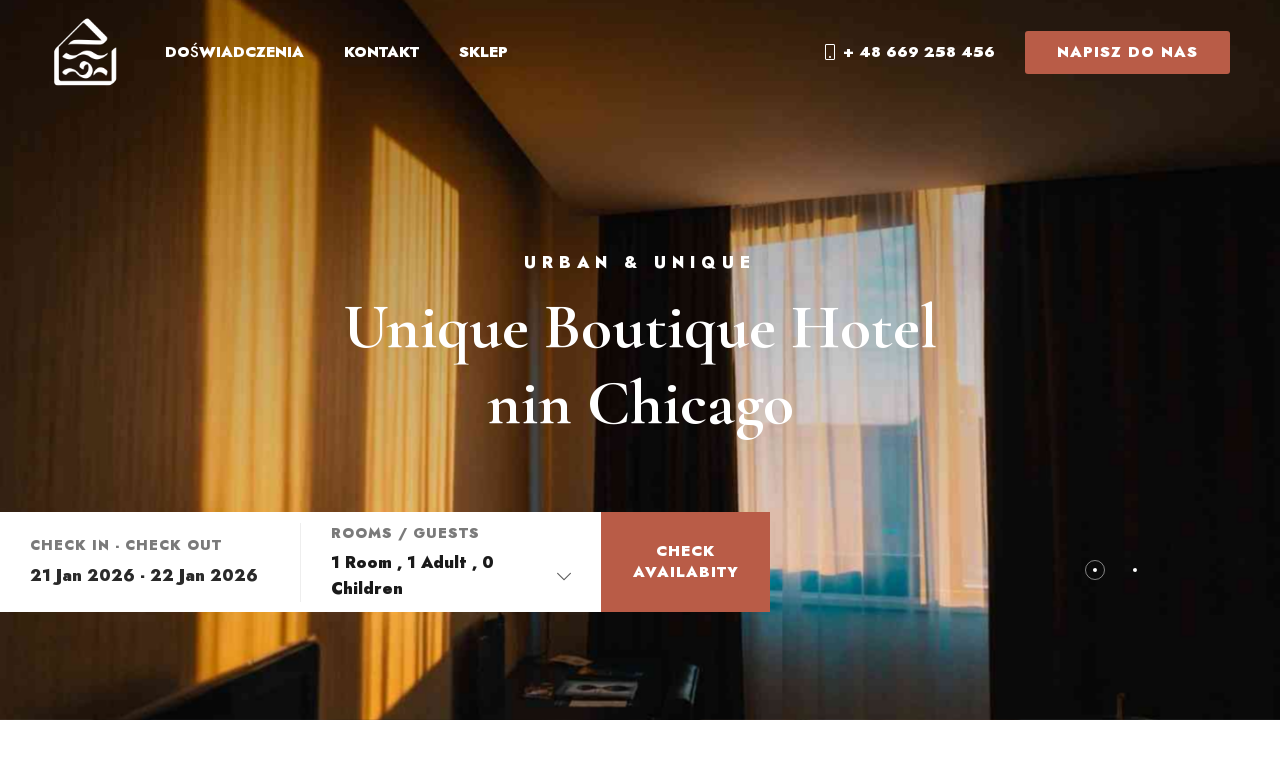

--- FILE ---
content_type: text/html; charset=utf-8
request_url: https://www.google.com/recaptcha/api2/anchor?ar=1&k=6Lfwd1srAAAAALWYY854qoXy0jmLBvY6_8G8oAAx&co=aHR0cHM6Ly9wcnp5c3RhbmVrY3pla2FqLnBsOjQ0Mw..&hl=en&v=PoyoqOPhxBO7pBk68S4YbpHZ&size=invisible&anchor-ms=20000&execute-ms=30000&cb=8j4l5w8rlcfg
body_size: 48412
content:
<!DOCTYPE HTML><html dir="ltr" lang="en"><head><meta http-equiv="Content-Type" content="text/html; charset=UTF-8">
<meta http-equiv="X-UA-Compatible" content="IE=edge">
<title>reCAPTCHA</title>
<style type="text/css">
/* cyrillic-ext */
@font-face {
  font-family: 'Roboto';
  font-style: normal;
  font-weight: 400;
  font-stretch: 100%;
  src: url(//fonts.gstatic.com/s/roboto/v48/KFO7CnqEu92Fr1ME7kSn66aGLdTylUAMa3GUBHMdazTgWw.woff2) format('woff2');
  unicode-range: U+0460-052F, U+1C80-1C8A, U+20B4, U+2DE0-2DFF, U+A640-A69F, U+FE2E-FE2F;
}
/* cyrillic */
@font-face {
  font-family: 'Roboto';
  font-style: normal;
  font-weight: 400;
  font-stretch: 100%;
  src: url(//fonts.gstatic.com/s/roboto/v48/KFO7CnqEu92Fr1ME7kSn66aGLdTylUAMa3iUBHMdazTgWw.woff2) format('woff2');
  unicode-range: U+0301, U+0400-045F, U+0490-0491, U+04B0-04B1, U+2116;
}
/* greek-ext */
@font-face {
  font-family: 'Roboto';
  font-style: normal;
  font-weight: 400;
  font-stretch: 100%;
  src: url(//fonts.gstatic.com/s/roboto/v48/KFO7CnqEu92Fr1ME7kSn66aGLdTylUAMa3CUBHMdazTgWw.woff2) format('woff2');
  unicode-range: U+1F00-1FFF;
}
/* greek */
@font-face {
  font-family: 'Roboto';
  font-style: normal;
  font-weight: 400;
  font-stretch: 100%;
  src: url(//fonts.gstatic.com/s/roboto/v48/KFO7CnqEu92Fr1ME7kSn66aGLdTylUAMa3-UBHMdazTgWw.woff2) format('woff2');
  unicode-range: U+0370-0377, U+037A-037F, U+0384-038A, U+038C, U+038E-03A1, U+03A3-03FF;
}
/* math */
@font-face {
  font-family: 'Roboto';
  font-style: normal;
  font-weight: 400;
  font-stretch: 100%;
  src: url(//fonts.gstatic.com/s/roboto/v48/KFO7CnqEu92Fr1ME7kSn66aGLdTylUAMawCUBHMdazTgWw.woff2) format('woff2');
  unicode-range: U+0302-0303, U+0305, U+0307-0308, U+0310, U+0312, U+0315, U+031A, U+0326-0327, U+032C, U+032F-0330, U+0332-0333, U+0338, U+033A, U+0346, U+034D, U+0391-03A1, U+03A3-03A9, U+03B1-03C9, U+03D1, U+03D5-03D6, U+03F0-03F1, U+03F4-03F5, U+2016-2017, U+2034-2038, U+203C, U+2040, U+2043, U+2047, U+2050, U+2057, U+205F, U+2070-2071, U+2074-208E, U+2090-209C, U+20D0-20DC, U+20E1, U+20E5-20EF, U+2100-2112, U+2114-2115, U+2117-2121, U+2123-214F, U+2190, U+2192, U+2194-21AE, U+21B0-21E5, U+21F1-21F2, U+21F4-2211, U+2213-2214, U+2216-22FF, U+2308-230B, U+2310, U+2319, U+231C-2321, U+2336-237A, U+237C, U+2395, U+239B-23B7, U+23D0, U+23DC-23E1, U+2474-2475, U+25AF, U+25B3, U+25B7, U+25BD, U+25C1, U+25CA, U+25CC, U+25FB, U+266D-266F, U+27C0-27FF, U+2900-2AFF, U+2B0E-2B11, U+2B30-2B4C, U+2BFE, U+3030, U+FF5B, U+FF5D, U+1D400-1D7FF, U+1EE00-1EEFF;
}
/* symbols */
@font-face {
  font-family: 'Roboto';
  font-style: normal;
  font-weight: 400;
  font-stretch: 100%;
  src: url(//fonts.gstatic.com/s/roboto/v48/KFO7CnqEu92Fr1ME7kSn66aGLdTylUAMaxKUBHMdazTgWw.woff2) format('woff2');
  unicode-range: U+0001-000C, U+000E-001F, U+007F-009F, U+20DD-20E0, U+20E2-20E4, U+2150-218F, U+2190, U+2192, U+2194-2199, U+21AF, U+21E6-21F0, U+21F3, U+2218-2219, U+2299, U+22C4-22C6, U+2300-243F, U+2440-244A, U+2460-24FF, U+25A0-27BF, U+2800-28FF, U+2921-2922, U+2981, U+29BF, U+29EB, U+2B00-2BFF, U+4DC0-4DFF, U+FFF9-FFFB, U+10140-1018E, U+10190-1019C, U+101A0, U+101D0-101FD, U+102E0-102FB, U+10E60-10E7E, U+1D2C0-1D2D3, U+1D2E0-1D37F, U+1F000-1F0FF, U+1F100-1F1AD, U+1F1E6-1F1FF, U+1F30D-1F30F, U+1F315, U+1F31C, U+1F31E, U+1F320-1F32C, U+1F336, U+1F378, U+1F37D, U+1F382, U+1F393-1F39F, U+1F3A7-1F3A8, U+1F3AC-1F3AF, U+1F3C2, U+1F3C4-1F3C6, U+1F3CA-1F3CE, U+1F3D4-1F3E0, U+1F3ED, U+1F3F1-1F3F3, U+1F3F5-1F3F7, U+1F408, U+1F415, U+1F41F, U+1F426, U+1F43F, U+1F441-1F442, U+1F444, U+1F446-1F449, U+1F44C-1F44E, U+1F453, U+1F46A, U+1F47D, U+1F4A3, U+1F4B0, U+1F4B3, U+1F4B9, U+1F4BB, U+1F4BF, U+1F4C8-1F4CB, U+1F4D6, U+1F4DA, U+1F4DF, U+1F4E3-1F4E6, U+1F4EA-1F4ED, U+1F4F7, U+1F4F9-1F4FB, U+1F4FD-1F4FE, U+1F503, U+1F507-1F50B, U+1F50D, U+1F512-1F513, U+1F53E-1F54A, U+1F54F-1F5FA, U+1F610, U+1F650-1F67F, U+1F687, U+1F68D, U+1F691, U+1F694, U+1F698, U+1F6AD, U+1F6B2, U+1F6B9-1F6BA, U+1F6BC, U+1F6C6-1F6CF, U+1F6D3-1F6D7, U+1F6E0-1F6EA, U+1F6F0-1F6F3, U+1F6F7-1F6FC, U+1F700-1F7FF, U+1F800-1F80B, U+1F810-1F847, U+1F850-1F859, U+1F860-1F887, U+1F890-1F8AD, U+1F8B0-1F8BB, U+1F8C0-1F8C1, U+1F900-1F90B, U+1F93B, U+1F946, U+1F984, U+1F996, U+1F9E9, U+1FA00-1FA6F, U+1FA70-1FA7C, U+1FA80-1FA89, U+1FA8F-1FAC6, U+1FACE-1FADC, U+1FADF-1FAE9, U+1FAF0-1FAF8, U+1FB00-1FBFF;
}
/* vietnamese */
@font-face {
  font-family: 'Roboto';
  font-style: normal;
  font-weight: 400;
  font-stretch: 100%;
  src: url(//fonts.gstatic.com/s/roboto/v48/KFO7CnqEu92Fr1ME7kSn66aGLdTylUAMa3OUBHMdazTgWw.woff2) format('woff2');
  unicode-range: U+0102-0103, U+0110-0111, U+0128-0129, U+0168-0169, U+01A0-01A1, U+01AF-01B0, U+0300-0301, U+0303-0304, U+0308-0309, U+0323, U+0329, U+1EA0-1EF9, U+20AB;
}
/* latin-ext */
@font-face {
  font-family: 'Roboto';
  font-style: normal;
  font-weight: 400;
  font-stretch: 100%;
  src: url(//fonts.gstatic.com/s/roboto/v48/KFO7CnqEu92Fr1ME7kSn66aGLdTylUAMa3KUBHMdazTgWw.woff2) format('woff2');
  unicode-range: U+0100-02BA, U+02BD-02C5, U+02C7-02CC, U+02CE-02D7, U+02DD-02FF, U+0304, U+0308, U+0329, U+1D00-1DBF, U+1E00-1E9F, U+1EF2-1EFF, U+2020, U+20A0-20AB, U+20AD-20C0, U+2113, U+2C60-2C7F, U+A720-A7FF;
}
/* latin */
@font-face {
  font-family: 'Roboto';
  font-style: normal;
  font-weight: 400;
  font-stretch: 100%;
  src: url(//fonts.gstatic.com/s/roboto/v48/KFO7CnqEu92Fr1ME7kSn66aGLdTylUAMa3yUBHMdazQ.woff2) format('woff2');
  unicode-range: U+0000-00FF, U+0131, U+0152-0153, U+02BB-02BC, U+02C6, U+02DA, U+02DC, U+0304, U+0308, U+0329, U+2000-206F, U+20AC, U+2122, U+2191, U+2193, U+2212, U+2215, U+FEFF, U+FFFD;
}
/* cyrillic-ext */
@font-face {
  font-family: 'Roboto';
  font-style: normal;
  font-weight: 500;
  font-stretch: 100%;
  src: url(//fonts.gstatic.com/s/roboto/v48/KFO7CnqEu92Fr1ME7kSn66aGLdTylUAMa3GUBHMdazTgWw.woff2) format('woff2');
  unicode-range: U+0460-052F, U+1C80-1C8A, U+20B4, U+2DE0-2DFF, U+A640-A69F, U+FE2E-FE2F;
}
/* cyrillic */
@font-face {
  font-family: 'Roboto';
  font-style: normal;
  font-weight: 500;
  font-stretch: 100%;
  src: url(//fonts.gstatic.com/s/roboto/v48/KFO7CnqEu92Fr1ME7kSn66aGLdTylUAMa3iUBHMdazTgWw.woff2) format('woff2');
  unicode-range: U+0301, U+0400-045F, U+0490-0491, U+04B0-04B1, U+2116;
}
/* greek-ext */
@font-face {
  font-family: 'Roboto';
  font-style: normal;
  font-weight: 500;
  font-stretch: 100%;
  src: url(//fonts.gstatic.com/s/roboto/v48/KFO7CnqEu92Fr1ME7kSn66aGLdTylUAMa3CUBHMdazTgWw.woff2) format('woff2');
  unicode-range: U+1F00-1FFF;
}
/* greek */
@font-face {
  font-family: 'Roboto';
  font-style: normal;
  font-weight: 500;
  font-stretch: 100%;
  src: url(//fonts.gstatic.com/s/roboto/v48/KFO7CnqEu92Fr1ME7kSn66aGLdTylUAMa3-UBHMdazTgWw.woff2) format('woff2');
  unicode-range: U+0370-0377, U+037A-037F, U+0384-038A, U+038C, U+038E-03A1, U+03A3-03FF;
}
/* math */
@font-face {
  font-family: 'Roboto';
  font-style: normal;
  font-weight: 500;
  font-stretch: 100%;
  src: url(//fonts.gstatic.com/s/roboto/v48/KFO7CnqEu92Fr1ME7kSn66aGLdTylUAMawCUBHMdazTgWw.woff2) format('woff2');
  unicode-range: U+0302-0303, U+0305, U+0307-0308, U+0310, U+0312, U+0315, U+031A, U+0326-0327, U+032C, U+032F-0330, U+0332-0333, U+0338, U+033A, U+0346, U+034D, U+0391-03A1, U+03A3-03A9, U+03B1-03C9, U+03D1, U+03D5-03D6, U+03F0-03F1, U+03F4-03F5, U+2016-2017, U+2034-2038, U+203C, U+2040, U+2043, U+2047, U+2050, U+2057, U+205F, U+2070-2071, U+2074-208E, U+2090-209C, U+20D0-20DC, U+20E1, U+20E5-20EF, U+2100-2112, U+2114-2115, U+2117-2121, U+2123-214F, U+2190, U+2192, U+2194-21AE, U+21B0-21E5, U+21F1-21F2, U+21F4-2211, U+2213-2214, U+2216-22FF, U+2308-230B, U+2310, U+2319, U+231C-2321, U+2336-237A, U+237C, U+2395, U+239B-23B7, U+23D0, U+23DC-23E1, U+2474-2475, U+25AF, U+25B3, U+25B7, U+25BD, U+25C1, U+25CA, U+25CC, U+25FB, U+266D-266F, U+27C0-27FF, U+2900-2AFF, U+2B0E-2B11, U+2B30-2B4C, U+2BFE, U+3030, U+FF5B, U+FF5D, U+1D400-1D7FF, U+1EE00-1EEFF;
}
/* symbols */
@font-face {
  font-family: 'Roboto';
  font-style: normal;
  font-weight: 500;
  font-stretch: 100%;
  src: url(//fonts.gstatic.com/s/roboto/v48/KFO7CnqEu92Fr1ME7kSn66aGLdTylUAMaxKUBHMdazTgWw.woff2) format('woff2');
  unicode-range: U+0001-000C, U+000E-001F, U+007F-009F, U+20DD-20E0, U+20E2-20E4, U+2150-218F, U+2190, U+2192, U+2194-2199, U+21AF, U+21E6-21F0, U+21F3, U+2218-2219, U+2299, U+22C4-22C6, U+2300-243F, U+2440-244A, U+2460-24FF, U+25A0-27BF, U+2800-28FF, U+2921-2922, U+2981, U+29BF, U+29EB, U+2B00-2BFF, U+4DC0-4DFF, U+FFF9-FFFB, U+10140-1018E, U+10190-1019C, U+101A0, U+101D0-101FD, U+102E0-102FB, U+10E60-10E7E, U+1D2C0-1D2D3, U+1D2E0-1D37F, U+1F000-1F0FF, U+1F100-1F1AD, U+1F1E6-1F1FF, U+1F30D-1F30F, U+1F315, U+1F31C, U+1F31E, U+1F320-1F32C, U+1F336, U+1F378, U+1F37D, U+1F382, U+1F393-1F39F, U+1F3A7-1F3A8, U+1F3AC-1F3AF, U+1F3C2, U+1F3C4-1F3C6, U+1F3CA-1F3CE, U+1F3D4-1F3E0, U+1F3ED, U+1F3F1-1F3F3, U+1F3F5-1F3F7, U+1F408, U+1F415, U+1F41F, U+1F426, U+1F43F, U+1F441-1F442, U+1F444, U+1F446-1F449, U+1F44C-1F44E, U+1F453, U+1F46A, U+1F47D, U+1F4A3, U+1F4B0, U+1F4B3, U+1F4B9, U+1F4BB, U+1F4BF, U+1F4C8-1F4CB, U+1F4D6, U+1F4DA, U+1F4DF, U+1F4E3-1F4E6, U+1F4EA-1F4ED, U+1F4F7, U+1F4F9-1F4FB, U+1F4FD-1F4FE, U+1F503, U+1F507-1F50B, U+1F50D, U+1F512-1F513, U+1F53E-1F54A, U+1F54F-1F5FA, U+1F610, U+1F650-1F67F, U+1F687, U+1F68D, U+1F691, U+1F694, U+1F698, U+1F6AD, U+1F6B2, U+1F6B9-1F6BA, U+1F6BC, U+1F6C6-1F6CF, U+1F6D3-1F6D7, U+1F6E0-1F6EA, U+1F6F0-1F6F3, U+1F6F7-1F6FC, U+1F700-1F7FF, U+1F800-1F80B, U+1F810-1F847, U+1F850-1F859, U+1F860-1F887, U+1F890-1F8AD, U+1F8B0-1F8BB, U+1F8C0-1F8C1, U+1F900-1F90B, U+1F93B, U+1F946, U+1F984, U+1F996, U+1F9E9, U+1FA00-1FA6F, U+1FA70-1FA7C, U+1FA80-1FA89, U+1FA8F-1FAC6, U+1FACE-1FADC, U+1FADF-1FAE9, U+1FAF0-1FAF8, U+1FB00-1FBFF;
}
/* vietnamese */
@font-face {
  font-family: 'Roboto';
  font-style: normal;
  font-weight: 500;
  font-stretch: 100%;
  src: url(//fonts.gstatic.com/s/roboto/v48/KFO7CnqEu92Fr1ME7kSn66aGLdTylUAMa3OUBHMdazTgWw.woff2) format('woff2');
  unicode-range: U+0102-0103, U+0110-0111, U+0128-0129, U+0168-0169, U+01A0-01A1, U+01AF-01B0, U+0300-0301, U+0303-0304, U+0308-0309, U+0323, U+0329, U+1EA0-1EF9, U+20AB;
}
/* latin-ext */
@font-face {
  font-family: 'Roboto';
  font-style: normal;
  font-weight: 500;
  font-stretch: 100%;
  src: url(//fonts.gstatic.com/s/roboto/v48/KFO7CnqEu92Fr1ME7kSn66aGLdTylUAMa3KUBHMdazTgWw.woff2) format('woff2');
  unicode-range: U+0100-02BA, U+02BD-02C5, U+02C7-02CC, U+02CE-02D7, U+02DD-02FF, U+0304, U+0308, U+0329, U+1D00-1DBF, U+1E00-1E9F, U+1EF2-1EFF, U+2020, U+20A0-20AB, U+20AD-20C0, U+2113, U+2C60-2C7F, U+A720-A7FF;
}
/* latin */
@font-face {
  font-family: 'Roboto';
  font-style: normal;
  font-weight: 500;
  font-stretch: 100%;
  src: url(//fonts.gstatic.com/s/roboto/v48/KFO7CnqEu92Fr1ME7kSn66aGLdTylUAMa3yUBHMdazQ.woff2) format('woff2');
  unicode-range: U+0000-00FF, U+0131, U+0152-0153, U+02BB-02BC, U+02C6, U+02DA, U+02DC, U+0304, U+0308, U+0329, U+2000-206F, U+20AC, U+2122, U+2191, U+2193, U+2212, U+2215, U+FEFF, U+FFFD;
}
/* cyrillic-ext */
@font-face {
  font-family: 'Roboto';
  font-style: normal;
  font-weight: 900;
  font-stretch: 100%;
  src: url(//fonts.gstatic.com/s/roboto/v48/KFO7CnqEu92Fr1ME7kSn66aGLdTylUAMa3GUBHMdazTgWw.woff2) format('woff2');
  unicode-range: U+0460-052F, U+1C80-1C8A, U+20B4, U+2DE0-2DFF, U+A640-A69F, U+FE2E-FE2F;
}
/* cyrillic */
@font-face {
  font-family: 'Roboto';
  font-style: normal;
  font-weight: 900;
  font-stretch: 100%;
  src: url(//fonts.gstatic.com/s/roboto/v48/KFO7CnqEu92Fr1ME7kSn66aGLdTylUAMa3iUBHMdazTgWw.woff2) format('woff2');
  unicode-range: U+0301, U+0400-045F, U+0490-0491, U+04B0-04B1, U+2116;
}
/* greek-ext */
@font-face {
  font-family: 'Roboto';
  font-style: normal;
  font-weight: 900;
  font-stretch: 100%;
  src: url(//fonts.gstatic.com/s/roboto/v48/KFO7CnqEu92Fr1ME7kSn66aGLdTylUAMa3CUBHMdazTgWw.woff2) format('woff2');
  unicode-range: U+1F00-1FFF;
}
/* greek */
@font-face {
  font-family: 'Roboto';
  font-style: normal;
  font-weight: 900;
  font-stretch: 100%;
  src: url(//fonts.gstatic.com/s/roboto/v48/KFO7CnqEu92Fr1ME7kSn66aGLdTylUAMa3-UBHMdazTgWw.woff2) format('woff2');
  unicode-range: U+0370-0377, U+037A-037F, U+0384-038A, U+038C, U+038E-03A1, U+03A3-03FF;
}
/* math */
@font-face {
  font-family: 'Roboto';
  font-style: normal;
  font-weight: 900;
  font-stretch: 100%;
  src: url(//fonts.gstatic.com/s/roboto/v48/KFO7CnqEu92Fr1ME7kSn66aGLdTylUAMawCUBHMdazTgWw.woff2) format('woff2');
  unicode-range: U+0302-0303, U+0305, U+0307-0308, U+0310, U+0312, U+0315, U+031A, U+0326-0327, U+032C, U+032F-0330, U+0332-0333, U+0338, U+033A, U+0346, U+034D, U+0391-03A1, U+03A3-03A9, U+03B1-03C9, U+03D1, U+03D5-03D6, U+03F0-03F1, U+03F4-03F5, U+2016-2017, U+2034-2038, U+203C, U+2040, U+2043, U+2047, U+2050, U+2057, U+205F, U+2070-2071, U+2074-208E, U+2090-209C, U+20D0-20DC, U+20E1, U+20E5-20EF, U+2100-2112, U+2114-2115, U+2117-2121, U+2123-214F, U+2190, U+2192, U+2194-21AE, U+21B0-21E5, U+21F1-21F2, U+21F4-2211, U+2213-2214, U+2216-22FF, U+2308-230B, U+2310, U+2319, U+231C-2321, U+2336-237A, U+237C, U+2395, U+239B-23B7, U+23D0, U+23DC-23E1, U+2474-2475, U+25AF, U+25B3, U+25B7, U+25BD, U+25C1, U+25CA, U+25CC, U+25FB, U+266D-266F, U+27C0-27FF, U+2900-2AFF, U+2B0E-2B11, U+2B30-2B4C, U+2BFE, U+3030, U+FF5B, U+FF5D, U+1D400-1D7FF, U+1EE00-1EEFF;
}
/* symbols */
@font-face {
  font-family: 'Roboto';
  font-style: normal;
  font-weight: 900;
  font-stretch: 100%;
  src: url(//fonts.gstatic.com/s/roboto/v48/KFO7CnqEu92Fr1ME7kSn66aGLdTylUAMaxKUBHMdazTgWw.woff2) format('woff2');
  unicode-range: U+0001-000C, U+000E-001F, U+007F-009F, U+20DD-20E0, U+20E2-20E4, U+2150-218F, U+2190, U+2192, U+2194-2199, U+21AF, U+21E6-21F0, U+21F3, U+2218-2219, U+2299, U+22C4-22C6, U+2300-243F, U+2440-244A, U+2460-24FF, U+25A0-27BF, U+2800-28FF, U+2921-2922, U+2981, U+29BF, U+29EB, U+2B00-2BFF, U+4DC0-4DFF, U+FFF9-FFFB, U+10140-1018E, U+10190-1019C, U+101A0, U+101D0-101FD, U+102E0-102FB, U+10E60-10E7E, U+1D2C0-1D2D3, U+1D2E0-1D37F, U+1F000-1F0FF, U+1F100-1F1AD, U+1F1E6-1F1FF, U+1F30D-1F30F, U+1F315, U+1F31C, U+1F31E, U+1F320-1F32C, U+1F336, U+1F378, U+1F37D, U+1F382, U+1F393-1F39F, U+1F3A7-1F3A8, U+1F3AC-1F3AF, U+1F3C2, U+1F3C4-1F3C6, U+1F3CA-1F3CE, U+1F3D4-1F3E0, U+1F3ED, U+1F3F1-1F3F3, U+1F3F5-1F3F7, U+1F408, U+1F415, U+1F41F, U+1F426, U+1F43F, U+1F441-1F442, U+1F444, U+1F446-1F449, U+1F44C-1F44E, U+1F453, U+1F46A, U+1F47D, U+1F4A3, U+1F4B0, U+1F4B3, U+1F4B9, U+1F4BB, U+1F4BF, U+1F4C8-1F4CB, U+1F4D6, U+1F4DA, U+1F4DF, U+1F4E3-1F4E6, U+1F4EA-1F4ED, U+1F4F7, U+1F4F9-1F4FB, U+1F4FD-1F4FE, U+1F503, U+1F507-1F50B, U+1F50D, U+1F512-1F513, U+1F53E-1F54A, U+1F54F-1F5FA, U+1F610, U+1F650-1F67F, U+1F687, U+1F68D, U+1F691, U+1F694, U+1F698, U+1F6AD, U+1F6B2, U+1F6B9-1F6BA, U+1F6BC, U+1F6C6-1F6CF, U+1F6D3-1F6D7, U+1F6E0-1F6EA, U+1F6F0-1F6F3, U+1F6F7-1F6FC, U+1F700-1F7FF, U+1F800-1F80B, U+1F810-1F847, U+1F850-1F859, U+1F860-1F887, U+1F890-1F8AD, U+1F8B0-1F8BB, U+1F8C0-1F8C1, U+1F900-1F90B, U+1F93B, U+1F946, U+1F984, U+1F996, U+1F9E9, U+1FA00-1FA6F, U+1FA70-1FA7C, U+1FA80-1FA89, U+1FA8F-1FAC6, U+1FACE-1FADC, U+1FADF-1FAE9, U+1FAF0-1FAF8, U+1FB00-1FBFF;
}
/* vietnamese */
@font-face {
  font-family: 'Roboto';
  font-style: normal;
  font-weight: 900;
  font-stretch: 100%;
  src: url(//fonts.gstatic.com/s/roboto/v48/KFO7CnqEu92Fr1ME7kSn66aGLdTylUAMa3OUBHMdazTgWw.woff2) format('woff2');
  unicode-range: U+0102-0103, U+0110-0111, U+0128-0129, U+0168-0169, U+01A0-01A1, U+01AF-01B0, U+0300-0301, U+0303-0304, U+0308-0309, U+0323, U+0329, U+1EA0-1EF9, U+20AB;
}
/* latin-ext */
@font-face {
  font-family: 'Roboto';
  font-style: normal;
  font-weight: 900;
  font-stretch: 100%;
  src: url(//fonts.gstatic.com/s/roboto/v48/KFO7CnqEu92Fr1ME7kSn66aGLdTylUAMa3KUBHMdazTgWw.woff2) format('woff2');
  unicode-range: U+0100-02BA, U+02BD-02C5, U+02C7-02CC, U+02CE-02D7, U+02DD-02FF, U+0304, U+0308, U+0329, U+1D00-1DBF, U+1E00-1E9F, U+1EF2-1EFF, U+2020, U+20A0-20AB, U+20AD-20C0, U+2113, U+2C60-2C7F, U+A720-A7FF;
}
/* latin */
@font-face {
  font-family: 'Roboto';
  font-style: normal;
  font-weight: 900;
  font-stretch: 100%;
  src: url(//fonts.gstatic.com/s/roboto/v48/KFO7CnqEu92Fr1ME7kSn66aGLdTylUAMa3yUBHMdazQ.woff2) format('woff2');
  unicode-range: U+0000-00FF, U+0131, U+0152-0153, U+02BB-02BC, U+02C6, U+02DA, U+02DC, U+0304, U+0308, U+0329, U+2000-206F, U+20AC, U+2122, U+2191, U+2193, U+2212, U+2215, U+FEFF, U+FFFD;
}

</style>
<link rel="stylesheet" type="text/css" href="https://www.gstatic.com/recaptcha/releases/PoyoqOPhxBO7pBk68S4YbpHZ/styles__ltr.css">
<script nonce="ftNxJ1a6EkYKeHIZbj2ojA" type="text/javascript">window['__recaptcha_api'] = 'https://www.google.com/recaptcha/api2/';</script>
<script type="text/javascript" src="https://www.gstatic.com/recaptcha/releases/PoyoqOPhxBO7pBk68S4YbpHZ/recaptcha__en.js" nonce="ftNxJ1a6EkYKeHIZbj2ojA">
      
    </script></head>
<body><div id="rc-anchor-alert" class="rc-anchor-alert"></div>
<input type="hidden" id="recaptcha-token" value="[base64]">
<script type="text/javascript" nonce="ftNxJ1a6EkYKeHIZbj2ojA">
      recaptcha.anchor.Main.init("[\x22ainput\x22,[\x22bgdata\x22,\x22\x22,\[base64]/[base64]/[base64]/[base64]/[base64]/UltsKytdPUU6KEU8MjA0OD9SW2wrK109RT4+NnwxOTI6KChFJjY0NTEyKT09NTUyOTYmJk0rMTxjLmxlbmd0aCYmKGMuY2hhckNvZGVBdChNKzEpJjY0NTEyKT09NTYzMjA/[base64]/[base64]/[base64]/[base64]/[base64]/[base64]/[base64]\x22,\[base64]\x22,\x22w4zCisOgbMOlHQPDry9wwpPCssOYc3hWw77CmHYHw4DCuEbDp8KqwqoJKcKHwppYT8OJBgnDoz5ewoVAw7cvwrHCgg7DuMKtKFrDryrDiT/DmDfCjHNawqI1f2zCv2zCm0QRJsKzw5PDqMKPKynDukR1w6rDicOpwotmLXzDi8KQWsKAKMOWwrNrIwDCqcKjXSTDusKlPW9fQsONw7HCmhvCqcKNw43ClBbCjgQOw63DosKKQsK4w4bCusKuw4jCq1vDgzw/[base64]/YsOPdC9kecK2w6olwph+w73Dm3EEwobDklZVd3cBPMKxDhEkCFTDjlxMXzJoJCchZCXDlQnDoRHCjAjCtMKgOyPDiD3Do05rw5HDkTscwoc/[base64]/CuhxTwpoBHMOrwrrCqQvDgcKHRTzCqsO5wofCocK8E8Onw7vDgcOEw5vCh2XClEw4wpvCoMOJw6Zjw7pqw6vCg8KKw4wMZcKQGsOOa8KVw6fDg1knak4xw5nDuBY+wq/CtsOww75JGsOAw79Lw6fCn8KwwrZiwoA7CBxECMKlw4F5woldGW/DncKPDQg9w4sFABbChsOxw419ScK3woXChUARwqtAw5HDmWXDgGl5w5zDqx0oKGdhGkFXccKDwoguwoIye8OWwoYxw4VoZR/CuMK6w78aw5Q+CcKow4XDpGVSwr/DuG3CnSV3CzA+w55eG8KGOMOlw4gIw5wOMcKyw5DCqz7CmD/CusKqw7PCpcOcYSTDiizCqDlfwq0Iw7VuFw0DwozDtcKZKl8me8Orw4ReN1sEwrlJExXDpURxeMO9wowjwpVFIsO+VMKiUBEdwovCnwp5CQgdcsO7w78AS8OJwovCmlMfw7nCqcOuw5NRwpR+wpHCicKYwpzCkcOcS2vDhcKUwpdmwqRBwrRVw6s/bcK9bcOsw4A5w5IafC3Dm3rClMKLT8O/SzMuwrUKQsKeSyfCjjAQYsOrDMO2d8K1OMKrw7HDnsOGwrTCvsKCA8KOe8Osw4nDtEIsw7LCgC/CrcKVQEfCrGQCEcK6acKbwoHDvChRbsKMKMKGwoJLUsOtCg0tWRLCvyQMwqDDj8KLw4ZEwqw1FFRFBhfCpWLDk8KTw54MWUJMwrDDiDPDoXJRQzMpS8O3wqtyBTlkJsOrw43DusO1fsKKw51WPGsJK8Ozw5MWNMKUw57DtcO/KsOFBShTwojDhlnDmcONGgrClMOeblcnw4zDh1/DiGPDlVE8wrFLwrAow4Frwp7CpCzCgQHDpCZkw5Mnw4gEw6vDgMK9wpPCscOVNmzDjsOSaicHw4N3wpZJwp1+w5MnDHNFw7/[base64]/DrcKvw6IHwqbCvFBCwrNcKsOlwp/Dp8KwEjfDvcOkwq1nXsOwZMOmwp7DhHXDpCExwoHDmFl6w7FKEsKGwrhHBsKKbMOjLVdqwoBKd8OMXsKDKcKMVcK1U8KhRDFhwqNMwqLCg8OmwrfCrcO9BcOgQ8KeE8KTw7/DhV4pF8OEYcKbBcKSw5Erw5TDpSTCjj1/w4VqQn/Dml5xWlHCtMKHw7sGwoozDcO+Y8KRw6bChsKoAmfCssOYcsOeficjCsOJTHtXMcONw4Ipw7bDrxLDlT3DvhJjK3oBSMKMw5TDg8K5YQzDmMKKZ8KEKMO8w7/DvDwuMjcFwqLCmMOGw5B/wrfDsnTCslXDnUMmwobCjU3DoTbClEEOw6sVPndawrXDpTnCvMKpw7bCoDfCjMOoLcOrAMKQw5QEc0Myw780wq88UAvDuUjCjhXDum3CtSDCjMKeBsOlw60Iwr7DkWjDi8KRwq5/wqrCvcOZMFEVBsOtNsOdwp8twpFMw5A0KWPDtTPDrsOJdhzCqcOZc2sQwqZILMK5wrMxwpRnJ1IKwpzChBbDrzLCoMOrIsOgE27DkTlkBcOaw6LDjMOlwqfChjNgASPDpCrCuMOow5/DkgvClSDCksKsZj7Do3TDtQPDnC7DrR3DqcKgwoxFYMKFXCnCuCt2HTvCm8Kpw6c/wp4TTcO2wqd4wr3CocO0w4kowqrDqMOSw7HCukzDnggKwoLDuCzDtyM8S1ZHLHRBwr0zQcOcwp1Jw7stwrDDkBPDj19HAidMw7rCoMO+Pw0Kwq7Dm8KLwp/ClsOUBiLCs8KaSVfCgDPDnF/Dl8Ojw7XCtXJywpsVaTlbMsKyJzHDrVkXXnfDoMKJwozDksOjchzDisO+w44XesKDw4LDpMK5w5TCj8KwKcOnw4x3wrAVw6TCqsO1wo7DmMKTw7bDtcKBwpvCg2U6AQTDkMONR8KtP0JpwpFkwrjCm8KOwpjDljzCgcK/[base64]/[base64]/DjMOhw6ZbB8K7w7R3TcO8bQDCtU3CimPDiwTCrSHCvzx+WsOifcO/w74+JxgeQMK7wrjChBYedcKIw49yLsKcMcO9wrAjwq4iwrA2w5TDjFLCgsOxZsORGcO+ITHDssKPwpF7OUbDhltPw5ROw6zDuEwfw6wcQktcSGLCiCg2BsKMK8Kbw5VXVMO5w5XCgsODwogLBhLCgsKaw4fCjsKEVcKfWAVOLTACwrotwqQ2w7lGw6/CkVvCoMOMw4MSw6IhBcKNNR/ClRZjwqvDhsOSwr7CkAjCs2UQfMKZRMKDAsOBMMKcJmnCoFQzG2xpS1fDrBV+wqLCjsOqT8KXw48TIMOsd8KhK8K3UFZgYwtZKhXDiCELwoBEwrjDs3lLLMKmwozDt8KSOcKMwo4SA3UhH8OZwr3Cog/DggjCgsOFZ21rw7kVwohmKsKpXgPDlcO1w7TClHbCskRpw6HDqGvDsz7CpwVHwpzDi8OGwoJew7wqZ8KSLTrCu8KbQsOKwpLDrDRDwqrDiMKkJyQyWsOfOkU1YMOkfmfDt8OIw5jCtk9QLgguw6LCh8Obw6hXwrTDnHbDtTUlw5jCvQ5owpguTScJUljDicKTw7/CtcKWw5IpHQnCgyJKwplDJcKnQMKxwprCvhorQWHCtWvDum9Lw54zw7jCqRh5cFZAPcKOw5hgw5V8w6g0w4TDuRjCjSbCm8KYwoPCpg0ZRMK4wr3DtB0PQsOkw7jDrsK7w6nDhmTCokF0csOnLcKDNcKRw7/[base64]/wqTDvjLDth0Swq3Dv8ONFMOJEcKtw5ZIKcKywp89wqTCscK2QDE1X8KpAsKSw5DCllcYw4g1wp/DrE3DuF02TMKlw75iwqQGXgXDmMKkUBnDoVxyO8KLMFnCuV7Cm0TChC5qasOaLsKdw7TDtsKKw7LDoMKyTcKaw67CkkvDrGnDkHZ5wpQ6w5d/wpUrAcOOw7XCjcOXBcK5w7jCjHXDhMO1eMOrwrvDv8ORwoXCisOHw6IPwpV3w4Z1H3fClDLChSk4WcKDCcKeTMKgw6nDqjVbw6txQhDCi14vwpAdEibDv8Kdw5DDicKkw4/[base64]/CscOWNMOKw6HDs8OzJsOaw799wrHCgcKfw4Mpw7QrMcOfJDBlw4NpbsOGw65Fw5MfwprDgcOcwonCsw7ClMO8UMKWKm8lfUFvZsKfWMOvw74Gw4vDvcKqwrjCp8KXw5rCtShkTAxhEiNHJAtrw7/DksKeS8OHCA7CuXjClcOAw6rDgkXDtsKbwoQsFgDDhhJPwpxfIcObw4gHwq9hHk3DtMOQKcO/wrtoUgoZw67ChsOWAhLCssO7w6XDpXjDgcK4Gl0mwrdUw6UacMOQwrwHF1nCnxsjw6wBVMKnS3jCh2DCrA3CuUldDcKwMcKFasOlOMKFaMOfw49RLHR3CCPCpcOzYDPDm8KGw7/DnC/CgMKgw49FXh/DjkXCoU1cwrc5XMKkY8Oxw7tGXUw5YsKXwro6CMOqcDvDr3/Dql8IMioySsKkwqdyW8KewrxFwpt1w6TCtH1vwpldcg7DkMOzXsKMAibDnTVRIGrCqmjDgsOMDMOLPRYhU1PDmcO/wpTDsw/[base64]/J8KrEcOkw5zCl8KCw6/[base64]/TcOcYgoEwrtKwrTCk8O9BsOBI8KewrfCoSfDmVoEw6DDvAfDvT5owrrDvwlKw5ZXRiczw4cBw4IIAGnDozvCgMO/[base64]/CncKRLB7DmcK/A8KWw7ZzwpM8JyNzw5jCpDfCoQAxwqYAw7MbBsKswpFocQHCpsK1WlgZw57DvsKlw5LDjcOAwrDCpHPDvk/[base64]/DuzdYOkLCi8K5wqZVesKFwocMwoAsPsO1ejYkdMOtwqVxBVxkwrYsQcOGwocTwo9XI8OxZhTDsMObw4csw5XDlMOgTMKvwqZqUsKRVXPCoH/Cr2TCrkd/[base64]/Dj8Ofw6sDAsOdw6HCmAHCtnQew6EyUcKGw4PCk8O3w4zCvMObOBTDnsODAGPCiBlFQ8O7w4swImABP2Mgw4ZEw5xAantnwp3Du8O9cH/CtCcuUsOOb3zDjcKRfsO9wqRwH13DncOCZU7ClcKbHVlNYcODGMKsG8Ksw7PCiMO/w4xJUsOhLcOqw6ooG0PCiMKCXHrCm3hVwp4Sw6JKCljCql9awrkdahPCmw/Cr8Ojwosxw4h9BcK/KcOTf8OgcMODw67DicOkwp/[base64]/DhgjDtsKPwrrCkhnCrFYOeXtIwqDDjU3DmTx6FMO3RcOdw6M7NMOowpnDrcKDHMOXc2R2Gl0nDsK6MsKcwokqaEvDrMO2w74OGXpZw7ACV1PChUvChiwZw5fDpMODGg3Dj303Y8OMYMOKw7/CiVYbw5FWwp7CvgdMU8OOwrHChcKIwonDpMKcw6lPJ8Kxwp44wprDhwJLB0MiAcKLwpbDscO4worCnMOXBXIxZltvEsKdwrNlw5JQw6LDkMO6w5zDum1QwodgwovDisOfw5PCjcKfJU4kwogVEz8/[base64]/CvW/ComrCncOoWMOOw5PDrGNOe0rCnzhCCMKSbcKXTVELXlTCp29AdXbCiREYw5ZIworCkcOYYcOZwrTCpcOzw4nCmXB9cMKwZGTCgTgRw6DCg8KAXHUrTMKnwoZgw7YwNz7DhsKCW8K6RWrDsV3DmMK1w7RWEVV7UV9Ow6ZHw6Jcw4HDhMKLw6/CvzfCkz10ZMKBw7YkBz7CnsOCwo9qCHRGwppVTsO+aAjCkFkCw4fDllDCp2kfJ19WLhTDkiUVwovDnsKwKQFGGMKewrVAYcK4w7DDkVE7Elw9acOLSsKCwozDhsOvwqQKw7vDmCrDosOIwo4/w7Njw4kETXXDlkstw4LCuFnDi8KTCcOkwoU7w4vCqsKdecOKU8KQwoB4ahfDoRQsfMOscMOWHsKkwq1UK3fDgsObbcK2w5TDg8O9w4oeH1Mow5zDj8ORf8Ofwq1+OkDDhDHDnsO5f8OcW1ECw4rCvsKgwrs/S8OXwqpDL8K1w4ppPsKAw6lPTsObT2QtwpVuw53CmcKAwqzCvsKvW8O3woHCmXZTw7XCmSnCqsKafcK5HsODwpQCLcK/AsKRw7gUVsKqw5zCqcKnSWY8w7ZZD8Omw5V0wol7wq3Dly/Cnn7Cv8OLwr/[base64]/CsFrDj8O+w6JowprDrcOXw6XCvcOIw6tTZ3cPLMKvZnJ2w63DgcOtbsOvfMOyGcK0w6rDuBsLIMO8XcOGwq8iw6bDlzLDpS7DlsK/woHCpkdCH8KzTR5TAgPClMKGwrIIw5nCscKmIUvCoBocIMO2w4Vfw7kCw7ZlwojDpMKTblTDvcKLwrXCrEvCrcKnQMK1wrVfw7nDql/DqMKJbsK5a0xhMsKYwonDlGB3W8KeR8OKwqZmacO8OwgTG8OcAsKGw6DDsjl6M2USw5nCmcKgK3bCs8KIw7HDngTCpmDDtTPDqyQ8wqTDqMKnw5HCtnQkUXAMwolUYsOUwotWwrPDvwPDrw3DpwxmVSrCsMKDw6HDl8OUfj/DskfCn0bDhy/CssK8WMKSJ8OXwpIIJcKhw5FaLMKrwrsTMcOiw4IqUXVgbEjCncOTNjDCpQnDqUDDmCLDomQxLcOOSjEXwpLDr8K9wpJowqtTPMOgcWvDt2TCusKIw7Qpa0bDlMOMwpwxbsOTwqvDg8K2KsOpwovCgiAbwr/Dp2JdDcOawpbCtcOUEsORAsOxw45EVcKMw59BVsOiwqDDlxXCncKdb3rCrcK1UMOSGsO1w7XDgMOiQizCvMOlwrTDucOiUMOhwqPDgcKZwopuwqxiUAwKw61ucHcIQT/CmXfDrcO2PcKhIcOrwooEWcO+HMKgwpktw7zCocKow7HDlgzDq8O/[base64]/XCnCjz/Dq8O/Vx/[base64]/ecKxw7AmwprCg8KhJsK/w7sJwqTDnTI+QCVFw6nDgH4PTMOcw4wNwqLDgsOSLhFlJ8KyGwPCpQDDkMORBsOXOh7DusO0wrLClkTCtsOkRQoiw79eayLCtkA1woN4IcK+wohfCMO5eDTCmX92wpolw6nCmlR3woNYfMOGTwrCjgjCsXh5JkJJw6NvwoPDiERZwptfw494Qm/ChMODGsOQwr/CvxVxQSpEKjTDnsO4w43Dj8Kmw4pVR8O+YUopwpXDiVJlw4fDrcK9EC7DusKXwr0fIkTCmhhJw7AYwrDCsG8dfcOfW0Rkw5QDUMKFwq1awohBW8OYcsO2w69iBgjDplXCmsK7MMOWOMKLa8Kowo/CocK0wpIUw4fDtAQrwqnDglHCnXBLw5c9BMK5JyfCq8OOwpDCsMOxSMKleMOAEF8awrJjwoInScOIw4/DoW3DvQ51G8K8B8OkwofCmMKuworCpsOBwoHCksKFccOXEg12IsOhITTDkMOuw7JTbzA4UUbDosKxw5bDvQVDw7Fmw68NZhzCqsOsw4jCtcK0wqBPE8KFwqnDmCvDqsKMHBQBw4HDjlQrIcKpw6Y/w7cYbcKlehQVXER8w7hGwoTCuTYEw5HCkcOCOGDDm8O9w6rDvsOBwqDCrMK1wol1wqBew7nDvXlfwrDDg00cw6PDkcKzwqR/wprCvh8mwpbDi2/Ch8KBwokKw4kmB8O0Ax1vwp3DmTbChF7DmWTDkl/CjcK6KGJ4wqcyw4LCmzjDisO3w5QEwplqIMOCwpzDksKYwozCgD0ywo3DtMOIOjs2woPCmx1UVWpww6HCkEkmJlLCjWLCslPCnsO+wovDjHLDtSLDsMOHAW19w6bDnsKVwprDtMOpJsKnw7MfZi/Dvi8Uw57CsnMAasOJE8KNVx7CnsOOJsOzWcOXwoFDw53CsFHCtsKvWMK/[base64]/DlSXCgMO+w4/Ct8OEwqcEwrgfE8OfwoUUw5JTRsKGwogQRMKPw6RJccKHwrhgw6dxw6LCkxnCqR/CvWzCh8OENsKHw7tvwrrDq8OgAcOtFCYhIMKfZD0tW8OfPsKuaMOzDsOdwpPCt17DmcKUw5HCjS3DviNhdD/CgwYaw6g0wrY4woPCiQHDpB3DhsK7OsOGwpNUwofDnsK6w7HDoUkAQMKfJ8Olw5rDosO6ATVsOkfCpSwLwo/DlFhWw7DCi2HCkm5Pw7ofBRvClcOew54Mw7bDrFQjFMOYIsKBNMOlQTkDOcKTXMO8w7xXAQ7DtUzCtsKrGGtpF1xAw5seesKFw7g+wp3CiUN6wrHDknLCuMKPw5DDpS3CjzbDq0kiwqrDqWNxYcOQAAHCg2fCqMOZw70/KyZhw7YQPMKRbcKdGkcADxjCglPCgsKDIMOMM8OWHlHCjMKrJ8O/ZF/CmSXCnsKXbcO8wpHDrR8oaAcXwrLDvsK5wozDhsOzw5zCgcKUSglNwrnDi1DDjMK2wrQBD1LCgcOUUg06wrjDsMKbw4I7w6PChG4lw48iwpluLX/DmwYew5jDmcOsL8KKw7REHC8wPyPDncK2PG7DscOWMFdlwrrCgWJmwpbDhsOEecOew4XCjcOeSmEkBsOiwrwTfcONaB0FKsOAw7bCocOqw4fClMO3GMKywpoIH8KcwrfCtgvDssOeQm/Dgxw9wo5+wrHCkMOmwqI8YWvDr8OVKgFrIF5bwoTDomczw4fCt8OYcsKcJlhpwpMTCcK6w5/CrMOEwonCkcO5eVJCBgwSeFsQw6PDplIcWcOVw44bwpg8CsKrOsOiPMK3w4PCrcK9NcOzw4TCtsKQw7FNw7k5wrtrScKPbWBmwpLDhcKVwqrCpcOuw5jDjFXCsFXCmsOhw69DwrLCv8KzTMKCwqhIUMKZw5jCgRgkLsKNwqBow5smwp/[base64]/[base64]/[base64]/Dn8OVwqwnQzPCnMKKw6vCo8KYCEPDtcKNwovDjsOTEBLDvUEHwq1aAsK+wpPDmiFZw4sAWcKmXyEiZix4w5fDuEolUMOPN8KifnYTU314K8OHw7PDn8K0ccKRIStqACHCnyMTVzTCrMKCwoTCvEbDtlzDhcOawqXCsC3Drx/CqsO3SMOpJcKMwqvDtMOsYMKOOcO7woDCoT3CmFjCkV9pw6vCncO1Dy9awqjDrihSw7w0w4Frwr1uJWI/w60ow69uXw5YakXDqGjDmsKIVAZswrkrbwfCoF4XQ8K5N8ORw6nCug7Cm8Kww6jCo8OnZ8OCTCjDgTBHwqnCn2rCosOwwpwRwofDmMOgGQjCr0k/[base64]/CoWfCqDpROkPCq8O/wqPDgAzDu3JKFMKlw5UAKMOywrEAw6XCmcO2MAdwwqDCjWXDnBzDrDfDjCAASMKOE8KUwrd5w6TCmRpewpLCgsK2w5/CmAvCqCNeHivDhcOww7gnYEVgIMOaw7/DggXClysfIVrDgcKsw7fDl8OzfMO4wrTCiSUsw7Z+VEUqG1rDhsOSWcKhw44Hw6zCmCjCgmfCrXkLTMKoamYqTV5nTMKaKsO8w7LDvhrCh8OMw6QYwpPDugjDtMORRcOhAsOTNFBGaWonw642SlLDs8KpTkpow47CvF5nG8O4c2HClQnDhG1wPMOxZXHDhcOAwp/DgVU3wpDCnDpUAMOwDHctUEDCisO8wqBGUx3Dj8Oowp7CsMKJw5onwq3Di8ORw4zDk1fDi8OAw7DCmjLCqsOuwrLDjsOCR2/Dl8KeL8OCwpACTsKaEsOlMcOTDHwXw64Nd8OsTV7CnmjDqUXCp8OQfTvChFbCi8OUwq3DhhjCm8O3w61NLmwcw7VVwp4Sw5PCkMKhRcOkG8K5PU7CrMKgR8KFRUh/w5bDtcKlwoXCvcKBw4XDlMO2w481woPDtsOTcMK1HMOIw7p0wrQPwq4uK0HDmMOSNMOow7Ycwr5cwocdcHZ7w5Few45lLcOJQHFawrLDqcObwqLDoMKcKQDCvSPDkALCgFXCucKyZcOWHSjCiMOmDcKJwq1PHhnCnkTDrhzDtgQ3wq/Cmg8zwo3CscKowo9SwoVjDlDCs8Kcw58bQXQKb8O7wq3DnsKwfcKWJcKywoRgJcOfw5TDhsKrDB8ow5PCrydWaBN5w4DCmMOLDsOrRzzCom5MwppkOUvCmcOcw5BsejAdGcOowo1MJsKFMMK1woBpw4FDfjjCgXQGwoPCrsK/[base64]/CpxLCu14bw7ArwoVQb8KlUsOcw5ZcwoBzwpfCsw/DsmM3wrrDugHCunjDiHEswpzDrMO8w55CSEfDlUzCosOcw7wEw4rCu8K9wqvCnH7CjcOhwpTDiMOHw5w4CTrCq13DrBAVTWfDgE15w5t4w7LDmU/CtVXDrsK4worCjX8xwrrCu8KYwq0TfMOtwr1uOWTDjmEDHMKLw54XwqLCpMK/wr/CucOuBBDDrcKFwo/CkAvDuMKRMMKmw5bCtMKFw4DCmgg1ZsK2RHMpw6gawqsrwpV6wq4dw5fCmhxTAMO4w7Mvw4NQIEwRwr/[base64]/[base64]/wqx+PhHDucO+c13Dp8OQwoXDoj3DnkIwwozDvSsUwrrDuBrDnsO2w4EbwonDtcOSwpVmwpUGw7hmw6UOdMKEBsKBZ0nDhcKIbnoCb8O+w5E0wr3CllXDq0Erw4PCm8Krw6VFB8KPdGDDkcKpasOEZT/Dt2rDqMKteRhBPCjDgcO5TWHCpsO6wpXCgSnCoRrCk8K/wq5GdyYEOMKYegkHwoQ+w6RQCcKJw79TCXPDmcKFw4/DscOBUsOzwrxiejrCjkrCrsKKcMOXw4LDtcKtwpfClMK9wpDCsUs2wowSWzzCqRNLJ1/[base64]/DrsK+wo3CpsOIwrx/[base64]/wqEww6XDnsORQHzCt8K4asK6RRZrCsOMTGjCs0Yyw5zDixXDuUbCniLDnB/DkEYPwqPDoQ3DpcO5Ih8sKMKTwrtow4M7w6nDojIXw5JFDcKPWmfCt8KxP8KselrDrR/DoxMeNxkIDsOgNcOGw5o8wppZXcOHw4XDkWErJ03DocKUwoRDL8KIPyPDvMO9wpnCvcK0wp1/[base64]/CgUrChMKtw5nDoMKWUznDkBwow4fCncOywpXCi8KeVhVCwptUwprCsDQbLcOqw6rCrxM/wrxSw7M0acOAwqnDizsdUkAcO8KKcsK7wpl8QMKnaH7DocOXC8ORGsKUwr9TVMK7U8Kpw5gUUADCgnrDrxVLwpZ6SUXCvMK/YcKuw5kvQcK9CcKjGHrCn8O3ZsKxwqbCi8KDMGtawpt0w7TDuk9Fw6/DtQBSw4zCpMK+EldWDwVdUcOVGl7Cmj1IATJWO2fDoAnCvsK0GUUBwp1IXMO0fsKwYcOJw5F3wrvDhAJDJgfDojBQeThUw5JScW/[base64]/[base64]/[base64]/F8KqEsOlw7pDwpvCki/DkMKdw5PCu8KxITplKsOqYQfDqcKvwpZhwqXDl8OyF8KkwrPDqsONwrsCR8KOw5cRHT3DmWsjfcK4w5LDqMOrw5AuXk7DoxnCjcOCRHXDugtoScKbcjrDisKBXMKBGcOtwpgdOcOjw6zDu8OywoPDjHVYAAvCt1gkw4www5w9aMOnwp/CpcK4wrkbw4rCkQ87w6jCu8O6wrrDlGYnwrB/wqAOKMKDw5XDohPCkVrDmMOKV8KQwp/DtMKbJcKiwrbChcOVwrcEw5N3C0LDgcKLMyZQwozDjMO6w5jDlcOxwrRLwoXCgsOAw7gjwrjChsOJwpPDoMOmTlNYehHDmcOhFcKeJHPDri8qa1HCtSs1w5bCnHDDksO4wpQdw7sCXhxNRcKJw6hwH2tcwo3CthB9wo3Di8OTTWZWwqBjwo7Do8OSQcK/w63DmEJaw4PDjsO2UXXCtsOpwrHCog0BP3Vzw55xFcK/VTjCmBvDrsK7HcKhA8Ojwq7DvQ/[base64]/ScKLPcOcHcKvw6/CusOVTDRLw7ACwrMywrnCsQnChcKZFsOLw53DuRxVwodTwotDwql8wo3CuVrDoSnDon1rwrjDvsOQwp/[base64]/w57Dmwp8w6xzYwXDpEPDgTQ/wokxw6kjw6N3YSHCssKEw7cUdj5aUEo6aHlrSMOQIAQqw6cPw5DCicKtw4dpJDUBw4YRBjBsworDpcOyP0HCgFRmNsKhTVZcJ8OZw5jDqcOswqMPIMKRehgXGMKEZMOvwqQ/TMKrSjrChMKlwrjCl8OCGcOcYRXDr8KQw5HCsD3DvMKgw71ew4QIwpnCmsKRw5sOFzAVcsKOw5E+w6nChQwlwqgtTcOhw7kBwqI1HsOVV8Kew7/Dj8KWdcKVwp8Pw7jCp8KCPBEQP8KcBhPCu8OOwqp0w4YTwrcdwonDocO4WcKSw5DCpsKRwqw/blTDlMKCw43DtsKZGiwZw5/[base64]/PcO3w7hvJVvCllnDtAzCksOpw6RRKW/[base64]/CssKGKcOlJXo7PMOrwqcqwqXCtsK5RMOGwrjDtxrDq8K7VMKqEcK0w6lTw5DDijdjw5/DnsOKw7TDtV/CqMOXRcK6HDAUPSk3fhN/w5NbfMKIAMO7w4/Co8Oiw4zDpTDDpcKBDGnChXHCucOZwq5lGyJEwp56w50dw7bCv8OXwp/[base64]/CjMKiw6E6TVDDkMOWw5R4ZMO/fWrDncO7Dy7CgiYHVcO6IUrDtyAWJMOcPcO5ccKhcUg4Dho9wrrDmHYhw5YjDsK+wpbCmMOvw6Ydw7k4wobCqsKfCcOmw5pNREbDpsO9AsKBwpIOw74rw4vCqMOIwqgOworDi8K2w49Nw4fDisKfwpDCssK9w5VBAnrDlMOILsKnwr/DnnRUwrfCnF5Fwq0kw5FPPcKyw7Mew7xQwq/CkAxzwoPCl8OFWU7CkxUVAD8Qw5NWNsKiRAQyw6t5w4zDscOJOMKaR8OfZy/DnMKybB/[base64]/DncKGL0bChcObw5RrOWBzwrp5w67CoMOTw4ApMcOPwpDDsC7Dvg0YLcKuwow+GcKePBPDi8Kiwq1bwp/[base64]/wrfCucOOL8OsDcKJwqLDssOsZGFCK17Ci8OuGXHDn8KDCMKIe8KvVz/CiFBhw4jDvCDChkfDghhBwqzDicKCw43DjmptHcOFw5w/cBsRwrVHwr0pAMOuw40MwowTNU5ew41lWsKWwoXDl8ORw4dxIMOEwqrCkcOuwrQiTCDCrcK0FsK+cDDCnCokwrTCqDfCoQkBwqHCscKEVcKJWxrDmsKPwrUUccO7w6/Di3MGwrlCYMOPUMOYwqPDkMOUGcOZwrJGDcKYPMOfPTF5w5PDr1bDiWHDqSTCnkTCtyBobWsCfnt0wqHDgsODwrN+d8KlYMKSwqXDrnLCusKpwpsqAsOiT1F/wpsow6cCKcOQITIiw488DcKuRcOkDw/CoH0ndsOoEmbDtDhEIMO+ccOmwo1qNsO6TcOwQMOkw5wVcCIeTBXCtE7DihvCrn4vIwLDoMOowp3DuMOaIDnCkRLCtsO6w5PDhCvDg8OVw79jWTLCmxNAa1LCrMK3enkuw4HCq8K7VBFvUsK3RUzDhsKUbF3DusKqw7J7cUV/HMOkBcK/KgpBFVDCgGDCsCROw63Dr8K+wrZMSR3DmF1YDMOKw5/Ck2jDvGDDm8KiLcKqwpY9Q8KMFyMIw7phX8KYMAVIw67Dt2YWI35Iwq/[base64]/[base64]/W31fW8OIwrrDvgZlw6sLIMK7PMO6w47DixjCrXPCqcOHU8ODdhvCgcKowovCgEEtwqZzw6MOdMKzwpUhTRDCuUgqDj1WEsKgwrXCtzxPU1kxwq3Cq8KNVcOiwo7DvGTDnEfCssOMwrQrbw5zwrwLBcKmP8O8w5HCtlk3X8K1wp1WZMK8wq/DuTPDsHLCgkFec8Opw4szwpJFw6IhfkLCl8O1VmUfJMKfVntywqEDS0zCpMKEwoo1OMOlwo8/wprDp8K2wpw3w7zCjCXChcOpw6Iiw43Dk8Kyw4hDwrgCY8KeJsKqExpJwrHDncOuw7zCqXLDkhwJwrjCiGE3FsOJXVk9w6FcwpdXDU/DomkHwrQDw6fChMKVwr3CtHdqY8K4w5rCisK5PcKkG8Omw6wxwpjCrMOVZ8OKeMOka8KcawjCtQ8Xw4HDtMKow4DDqhHCr8Oaw5lCInPDpHNewqVdflvDgwjDvcO6RnwtVsKubMKXw4zDvBtawq/ChTrDpF/Do8O0w5JxaVHCr8KcVDxLwrsnwoY4w5/[base64]/[base64]/[base64]/CmcKgw6LCl8O6wrYEEcK/PWQgK10oB8OBccKMYsOaRzPCuBHDusOSw6hGSXvDrMOEw5fDoAlfVsOgwrpfw6Jzw580wpXCtiIpbT7DlkrDk8Ogb8O0wptqwqTDusOuwrTDs8KDADlEWHDCjXJzwpDDuQU/IcO3NcK3w6rDv8Odwp/[base64]/DjsOcwojCj3PDr8OLPsK9w6PCsMK3fnTDi8K+wpnCnELCm1Mmw73DhCsQw59uQT/CnsKYwp7Cn3/CgXLDgcKpwo1dw5ILw6kcwoUswrbDsQkZAcOmfcOpw5LCnCR6w6plwrEqL8Ohwq3CizLCncK4K8O9ZsKVwpjDs1PDsiYbworCgMOAw4pcwr5gw6/ChMOrQjjCn2N3F2rCtBXCjlPCszNZfSzDrcKxdxpawpPDmkjCoMKJWMKCMGcoTsOnWMOJw7DCvlbDlsK7KMOwwqDCrMKxw74fLHnCr8KqwqN1w6zDr8OiPMKEXsKFwpXDs8OSwp0nQsKzacK9asKZwpIcw68mZmt1XQ/CtcKIIXrDjcOww79yw6nDisOSSDzDqE0vwqbCqB0cIWkECsKHSsKGSWVnwr7Doz5twqzDn3RWOcKIZgvDlsOGwq0mwoJ1wq4rw7DCkMK/wojDjXXCs0tOw6BwcMOlTE/[base64]/[base64]/Cn8OxRcOUKcKVw7fDgikmX8OKwoU1wqLCnys4OMORw6wgwqXDscKXw5l6woU1Ew1/w4QFFCbCtcKvwocXw63CuRYYwrhAVXoVA2XCnmA+wonDkcKPNcKNDMOtejzCiMKDwrbDlsO1w7x7wpZlb3/CiSLDt0pcwpTDlWA+d2HDtkFBdQZ0w6bDlsKzw6NZw63CkcK9NMO6RcKcHsKHFWh4w5jDkSfCsEvDoh7CkGTDusKOBsOfAUEHDBJ/KsO8wpBKw4xiTsKHwqbDt2oTBDsTw53CoxMWWW/[base64]/CjbDihcuwq/[base64]/Cn20GYgDCoMOLbsKXwp4Jw7/[base64]/wrcwAW/CsMKTwq4hwpbCqXrCj0pfQ3/Do8OoNlsBwoYgw7FZbj/[base64]/CmzjDvcOWw6UOw7JOf2ZHw4jDszM9S8KIwrUTw5fCkcOELkUrw7XDhDNnw67DoBhwfF7Ctm7DnMOpSUJJw4vDmcOxwr8GwoHDqCTCpEDCvnLDnGM2BSLCmsKzw613DsKDCi5Mw70Iw5Mgwr/DqCEIHcOlw6XDusK0wrzDiMKnIMKuG8O2HsO3d8K4RcKewpfCqMO8fMKLb3dgwobCqcK7AMKiRsO7GhLDoA/CtMO5wpXDgcOPHSxRwrPDicOewqRJw6TCh8Olwq/DhsKYJXbClEXCsU3Dul3Ct8KOAmDDiEYzXsOFw7QuPcOcGsO6w5sAw5fClVzDi0U6w6TCm8Ocw64HR8KUNjQZFsOLGEHCnWLDgMOaWxcMYcOSfAZdwoFRYDLDglEBIHvDocOMwrEcTGzCvk/[base64]/CqMOmIRgaBCUFw6EMcMKXwoXCpsOTwpp8VMO/JDAFwpfChAB8esKowo7Ck1c8R2pjw7bDjsKEKcOrw5fCugt1PsOCdUnDoHTDpR0Mw48TTMOwRMOYwrrCmxfCkQo7GsO/w7NXTMOywrzDicKzwqBldWwDwpfCt8OTYBVGVzHCkDQeS8OZfcKgF0Bfw4rDkR7DtcKEXMOyfMKbHcOUDsK4ccOzw7l5wpV5ZDzDiwFdGEvDjzfDig8PwoMeXjdheSgGKAXChsOKSMOOBMKFw6zDpC/CunvDg8Onwp7Dm1gUw4nCncOLw7EdYMKie8OjwqnClCPCskrDtA0TeMKBf1LCozJOH8K+w51Aw6kAWsK0Zhcfw5rCgGVOYAxAw57DrMKAAx/CgMOIw4LDv8OZw5Q7J0t4wo7CjMKww5pSD8KFw7/CuMK8OMO+w5LCtMK4wrHDrGY7PsO4wrJdw6EAGsKFw5rCu8KYDXHCqcOJfH7CsMKHJm3CtcKiwqDDsVTCvgbDs8OBwq0fwrzCrcKwNzrDsyjCjG3DicOwwqPDikrDs2MSw7gxI8OjWcO7w4LDoX/DjB7DuB/DsjEoNmoDwq0DwprClR07X8OpNsKEw4hMfWkTwr4CRnvDoSrCv8O9wqDDksKPwohVwo1ow7ZUa8OjwqQmw7XDkMKmw5QGw6nClcOIWcOlU8O+AsO2Gis9wq43w415G8Oxwqo5QCvDkcKiGMKyWQ/CmcOMworDkAbCkcKXw7ZXwrojwp9sw7rCuC9/[base64]\x22],null,[\x22conf\x22,null,\x226Lfwd1srAAAAALWYY854qoXy0jmLBvY6_8G8oAAx\x22,0,null,null,null,1,[16,21,125,63,73,95,87,41,43,42,83,102,105,109,121],[1017145,217],0,null,null,null,null,0,null,0,null,700,1,null,1,\[base64]/76lBhnEnQkZnOKMAhnM8xEZ\x22,0,0,null,null,1,null,0,0,null,null,null,0],\x22https://przystanekczekaj.pl:443\x22,null,[3,1,1],null,null,null,1,3600,[\x22https://www.google.com/intl/en/policies/privacy/\x22,\x22https://www.google.com/intl/en/policies/terms/\x22],\x22eCKrvzY1pc4ZXkoPzKIoN6FzMxwV187VH7R46BB99uw\\u003d\x22,1,0,null,1,1768979774411,0,0,[178,254,224],null,[182,229],\x22RC-jBExOgwLC-fPRQ\x22,null,null,null,null,null,\x220dAFcWeA4R7pWqMx6VcNGf18dmG9J14YgtnFRByrKjTAbR2OFyOaxtbSNnn_wlMbV3gFe38PMELkG8bC3ZlfCmg1X5ugRii72fAg\x22,1769062574529]");
    </script></body></html>

--- FILE ---
content_type: text/html; charset=utf-8
request_url: https://www.google.com/recaptcha/api2/anchor?ar=1&k=6Lfwd1srAAAAALWYY854qoXy0jmLBvY6_8G8oAAx&co=aHR0cHM6Ly9wcnp5c3RhbmVrY3pla2FqLnBsOjQ0Mw..&hl=en&v=PoyoqOPhxBO7pBk68S4YbpHZ&size=invisible&anchor-ms=20000&execute-ms=30000&cb=raqqyh11oz5p
body_size: 48386
content:
<!DOCTYPE HTML><html dir="ltr" lang="en"><head><meta http-equiv="Content-Type" content="text/html; charset=UTF-8">
<meta http-equiv="X-UA-Compatible" content="IE=edge">
<title>reCAPTCHA</title>
<style type="text/css">
/* cyrillic-ext */
@font-face {
  font-family: 'Roboto';
  font-style: normal;
  font-weight: 400;
  font-stretch: 100%;
  src: url(//fonts.gstatic.com/s/roboto/v48/KFO7CnqEu92Fr1ME7kSn66aGLdTylUAMa3GUBHMdazTgWw.woff2) format('woff2');
  unicode-range: U+0460-052F, U+1C80-1C8A, U+20B4, U+2DE0-2DFF, U+A640-A69F, U+FE2E-FE2F;
}
/* cyrillic */
@font-face {
  font-family: 'Roboto';
  font-style: normal;
  font-weight: 400;
  font-stretch: 100%;
  src: url(//fonts.gstatic.com/s/roboto/v48/KFO7CnqEu92Fr1ME7kSn66aGLdTylUAMa3iUBHMdazTgWw.woff2) format('woff2');
  unicode-range: U+0301, U+0400-045F, U+0490-0491, U+04B0-04B1, U+2116;
}
/* greek-ext */
@font-face {
  font-family: 'Roboto';
  font-style: normal;
  font-weight: 400;
  font-stretch: 100%;
  src: url(//fonts.gstatic.com/s/roboto/v48/KFO7CnqEu92Fr1ME7kSn66aGLdTylUAMa3CUBHMdazTgWw.woff2) format('woff2');
  unicode-range: U+1F00-1FFF;
}
/* greek */
@font-face {
  font-family: 'Roboto';
  font-style: normal;
  font-weight: 400;
  font-stretch: 100%;
  src: url(//fonts.gstatic.com/s/roboto/v48/KFO7CnqEu92Fr1ME7kSn66aGLdTylUAMa3-UBHMdazTgWw.woff2) format('woff2');
  unicode-range: U+0370-0377, U+037A-037F, U+0384-038A, U+038C, U+038E-03A1, U+03A3-03FF;
}
/* math */
@font-face {
  font-family: 'Roboto';
  font-style: normal;
  font-weight: 400;
  font-stretch: 100%;
  src: url(//fonts.gstatic.com/s/roboto/v48/KFO7CnqEu92Fr1ME7kSn66aGLdTylUAMawCUBHMdazTgWw.woff2) format('woff2');
  unicode-range: U+0302-0303, U+0305, U+0307-0308, U+0310, U+0312, U+0315, U+031A, U+0326-0327, U+032C, U+032F-0330, U+0332-0333, U+0338, U+033A, U+0346, U+034D, U+0391-03A1, U+03A3-03A9, U+03B1-03C9, U+03D1, U+03D5-03D6, U+03F0-03F1, U+03F4-03F5, U+2016-2017, U+2034-2038, U+203C, U+2040, U+2043, U+2047, U+2050, U+2057, U+205F, U+2070-2071, U+2074-208E, U+2090-209C, U+20D0-20DC, U+20E1, U+20E5-20EF, U+2100-2112, U+2114-2115, U+2117-2121, U+2123-214F, U+2190, U+2192, U+2194-21AE, U+21B0-21E5, U+21F1-21F2, U+21F4-2211, U+2213-2214, U+2216-22FF, U+2308-230B, U+2310, U+2319, U+231C-2321, U+2336-237A, U+237C, U+2395, U+239B-23B7, U+23D0, U+23DC-23E1, U+2474-2475, U+25AF, U+25B3, U+25B7, U+25BD, U+25C1, U+25CA, U+25CC, U+25FB, U+266D-266F, U+27C0-27FF, U+2900-2AFF, U+2B0E-2B11, U+2B30-2B4C, U+2BFE, U+3030, U+FF5B, U+FF5D, U+1D400-1D7FF, U+1EE00-1EEFF;
}
/* symbols */
@font-face {
  font-family: 'Roboto';
  font-style: normal;
  font-weight: 400;
  font-stretch: 100%;
  src: url(//fonts.gstatic.com/s/roboto/v48/KFO7CnqEu92Fr1ME7kSn66aGLdTylUAMaxKUBHMdazTgWw.woff2) format('woff2');
  unicode-range: U+0001-000C, U+000E-001F, U+007F-009F, U+20DD-20E0, U+20E2-20E4, U+2150-218F, U+2190, U+2192, U+2194-2199, U+21AF, U+21E6-21F0, U+21F3, U+2218-2219, U+2299, U+22C4-22C6, U+2300-243F, U+2440-244A, U+2460-24FF, U+25A0-27BF, U+2800-28FF, U+2921-2922, U+2981, U+29BF, U+29EB, U+2B00-2BFF, U+4DC0-4DFF, U+FFF9-FFFB, U+10140-1018E, U+10190-1019C, U+101A0, U+101D0-101FD, U+102E0-102FB, U+10E60-10E7E, U+1D2C0-1D2D3, U+1D2E0-1D37F, U+1F000-1F0FF, U+1F100-1F1AD, U+1F1E6-1F1FF, U+1F30D-1F30F, U+1F315, U+1F31C, U+1F31E, U+1F320-1F32C, U+1F336, U+1F378, U+1F37D, U+1F382, U+1F393-1F39F, U+1F3A7-1F3A8, U+1F3AC-1F3AF, U+1F3C2, U+1F3C4-1F3C6, U+1F3CA-1F3CE, U+1F3D4-1F3E0, U+1F3ED, U+1F3F1-1F3F3, U+1F3F5-1F3F7, U+1F408, U+1F415, U+1F41F, U+1F426, U+1F43F, U+1F441-1F442, U+1F444, U+1F446-1F449, U+1F44C-1F44E, U+1F453, U+1F46A, U+1F47D, U+1F4A3, U+1F4B0, U+1F4B3, U+1F4B9, U+1F4BB, U+1F4BF, U+1F4C8-1F4CB, U+1F4D6, U+1F4DA, U+1F4DF, U+1F4E3-1F4E6, U+1F4EA-1F4ED, U+1F4F7, U+1F4F9-1F4FB, U+1F4FD-1F4FE, U+1F503, U+1F507-1F50B, U+1F50D, U+1F512-1F513, U+1F53E-1F54A, U+1F54F-1F5FA, U+1F610, U+1F650-1F67F, U+1F687, U+1F68D, U+1F691, U+1F694, U+1F698, U+1F6AD, U+1F6B2, U+1F6B9-1F6BA, U+1F6BC, U+1F6C6-1F6CF, U+1F6D3-1F6D7, U+1F6E0-1F6EA, U+1F6F0-1F6F3, U+1F6F7-1F6FC, U+1F700-1F7FF, U+1F800-1F80B, U+1F810-1F847, U+1F850-1F859, U+1F860-1F887, U+1F890-1F8AD, U+1F8B0-1F8BB, U+1F8C0-1F8C1, U+1F900-1F90B, U+1F93B, U+1F946, U+1F984, U+1F996, U+1F9E9, U+1FA00-1FA6F, U+1FA70-1FA7C, U+1FA80-1FA89, U+1FA8F-1FAC6, U+1FACE-1FADC, U+1FADF-1FAE9, U+1FAF0-1FAF8, U+1FB00-1FBFF;
}
/* vietnamese */
@font-face {
  font-family: 'Roboto';
  font-style: normal;
  font-weight: 400;
  font-stretch: 100%;
  src: url(//fonts.gstatic.com/s/roboto/v48/KFO7CnqEu92Fr1ME7kSn66aGLdTylUAMa3OUBHMdazTgWw.woff2) format('woff2');
  unicode-range: U+0102-0103, U+0110-0111, U+0128-0129, U+0168-0169, U+01A0-01A1, U+01AF-01B0, U+0300-0301, U+0303-0304, U+0308-0309, U+0323, U+0329, U+1EA0-1EF9, U+20AB;
}
/* latin-ext */
@font-face {
  font-family: 'Roboto';
  font-style: normal;
  font-weight: 400;
  font-stretch: 100%;
  src: url(//fonts.gstatic.com/s/roboto/v48/KFO7CnqEu92Fr1ME7kSn66aGLdTylUAMa3KUBHMdazTgWw.woff2) format('woff2');
  unicode-range: U+0100-02BA, U+02BD-02C5, U+02C7-02CC, U+02CE-02D7, U+02DD-02FF, U+0304, U+0308, U+0329, U+1D00-1DBF, U+1E00-1E9F, U+1EF2-1EFF, U+2020, U+20A0-20AB, U+20AD-20C0, U+2113, U+2C60-2C7F, U+A720-A7FF;
}
/* latin */
@font-face {
  font-family: 'Roboto';
  font-style: normal;
  font-weight: 400;
  font-stretch: 100%;
  src: url(//fonts.gstatic.com/s/roboto/v48/KFO7CnqEu92Fr1ME7kSn66aGLdTylUAMa3yUBHMdazQ.woff2) format('woff2');
  unicode-range: U+0000-00FF, U+0131, U+0152-0153, U+02BB-02BC, U+02C6, U+02DA, U+02DC, U+0304, U+0308, U+0329, U+2000-206F, U+20AC, U+2122, U+2191, U+2193, U+2212, U+2215, U+FEFF, U+FFFD;
}
/* cyrillic-ext */
@font-face {
  font-family: 'Roboto';
  font-style: normal;
  font-weight: 500;
  font-stretch: 100%;
  src: url(//fonts.gstatic.com/s/roboto/v48/KFO7CnqEu92Fr1ME7kSn66aGLdTylUAMa3GUBHMdazTgWw.woff2) format('woff2');
  unicode-range: U+0460-052F, U+1C80-1C8A, U+20B4, U+2DE0-2DFF, U+A640-A69F, U+FE2E-FE2F;
}
/* cyrillic */
@font-face {
  font-family: 'Roboto';
  font-style: normal;
  font-weight: 500;
  font-stretch: 100%;
  src: url(//fonts.gstatic.com/s/roboto/v48/KFO7CnqEu92Fr1ME7kSn66aGLdTylUAMa3iUBHMdazTgWw.woff2) format('woff2');
  unicode-range: U+0301, U+0400-045F, U+0490-0491, U+04B0-04B1, U+2116;
}
/* greek-ext */
@font-face {
  font-family: 'Roboto';
  font-style: normal;
  font-weight: 500;
  font-stretch: 100%;
  src: url(//fonts.gstatic.com/s/roboto/v48/KFO7CnqEu92Fr1ME7kSn66aGLdTylUAMa3CUBHMdazTgWw.woff2) format('woff2');
  unicode-range: U+1F00-1FFF;
}
/* greek */
@font-face {
  font-family: 'Roboto';
  font-style: normal;
  font-weight: 500;
  font-stretch: 100%;
  src: url(//fonts.gstatic.com/s/roboto/v48/KFO7CnqEu92Fr1ME7kSn66aGLdTylUAMa3-UBHMdazTgWw.woff2) format('woff2');
  unicode-range: U+0370-0377, U+037A-037F, U+0384-038A, U+038C, U+038E-03A1, U+03A3-03FF;
}
/* math */
@font-face {
  font-family: 'Roboto';
  font-style: normal;
  font-weight: 500;
  font-stretch: 100%;
  src: url(//fonts.gstatic.com/s/roboto/v48/KFO7CnqEu92Fr1ME7kSn66aGLdTylUAMawCUBHMdazTgWw.woff2) format('woff2');
  unicode-range: U+0302-0303, U+0305, U+0307-0308, U+0310, U+0312, U+0315, U+031A, U+0326-0327, U+032C, U+032F-0330, U+0332-0333, U+0338, U+033A, U+0346, U+034D, U+0391-03A1, U+03A3-03A9, U+03B1-03C9, U+03D1, U+03D5-03D6, U+03F0-03F1, U+03F4-03F5, U+2016-2017, U+2034-2038, U+203C, U+2040, U+2043, U+2047, U+2050, U+2057, U+205F, U+2070-2071, U+2074-208E, U+2090-209C, U+20D0-20DC, U+20E1, U+20E5-20EF, U+2100-2112, U+2114-2115, U+2117-2121, U+2123-214F, U+2190, U+2192, U+2194-21AE, U+21B0-21E5, U+21F1-21F2, U+21F4-2211, U+2213-2214, U+2216-22FF, U+2308-230B, U+2310, U+2319, U+231C-2321, U+2336-237A, U+237C, U+2395, U+239B-23B7, U+23D0, U+23DC-23E1, U+2474-2475, U+25AF, U+25B3, U+25B7, U+25BD, U+25C1, U+25CA, U+25CC, U+25FB, U+266D-266F, U+27C0-27FF, U+2900-2AFF, U+2B0E-2B11, U+2B30-2B4C, U+2BFE, U+3030, U+FF5B, U+FF5D, U+1D400-1D7FF, U+1EE00-1EEFF;
}
/* symbols */
@font-face {
  font-family: 'Roboto';
  font-style: normal;
  font-weight: 500;
  font-stretch: 100%;
  src: url(//fonts.gstatic.com/s/roboto/v48/KFO7CnqEu92Fr1ME7kSn66aGLdTylUAMaxKUBHMdazTgWw.woff2) format('woff2');
  unicode-range: U+0001-000C, U+000E-001F, U+007F-009F, U+20DD-20E0, U+20E2-20E4, U+2150-218F, U+2190, U+2192, U+2194-2199, U+21AF, U+21E6-21F0, U+21F3, U+2218-2219, U+2299, U+22C4-22C6, U+2300-243F, U+2440-244A, U+2460-24FF, U+25A0-27BF, U+2800-28FF, U+2921-2922, U+2981, U+29BF, U+29EB, U+2B00-2BFF, U+4DC0-4DFF, U+FFF9-FFFB, U+10140-1018E, U+10190-1019C, U+101A0, U+101D0-101FD, U+102E0-102FB, U+10E60-10E7E, U+1D2C0-1D2D3, U+1D2E0-1D37F, U+1F000-1F0FF, U+1F100-1F1AD, U+1F1E6-1F1FF, U+1F30D-1F30F, U+1F315, U+1F31C, U+1F31E, U+1F320-1F32C, U+1F336, U+1F378, U+1F37D, U+1F382, U+1F393-1F39F, U+1F3A7-1F3A8, U+1F3AC-1F3AF, U+1F3C2, U+1F3C4-1F3C6, U+1F3CA-1F3CE, U+1F3D4-1F3E0, U+1F3ED, U+1F3F1-1F3F3, U+1F3F5-1F3F7, U+1F408, U+1F415, U+1F41F, U+1F426, U+1F43F, U+1F441-1F442, U+1F444, U+1F446-1F449, U+1F44C-1F44E, U+1F453, U+1F46A, U+1F47D, U+1F4A3, U+1F4B0, U+1F4B3, U+1F4B9, U+1F4BB, U+1F4BF, U+1F4C8-1F4CB, U+1F4D6, U+1F4DA, U+1F4DF, U+1F4E3-1F4E6, U+1F4EA-1F4ED, U+1F4F7, U+1F4F9-1F4FB, U+1F4FD-1F4FE, U+1F503, U+1F507-1F50B, U+1F50D, U+1F512-1F513, U+1F53E-1F54A, U+1F54F-1F5FA, U+1F610, U+1F650-1F67F, U+1F687, U+1F68D, U+1F691, U+1F694, U+1F698, U+1F6AD, U+1F6B2, U+1F6B9-1F6BA, U+1F6BC, U+1F6C6-1F6CF, U+1F6D3-1F6D7, U+1F6E0-1F6EA, U+1F6F0-1F6F3, U+1F6F7-1F6FC, U+1F700-1F7FF, U+1F800-1F80B, U+1F810-1F847, U+1F850-1F859, U+1F860-1F887, U+1F890-1F8AD, U+1F8B0-1F8BB, U+1F8C0-1F8C1, U+1F900-1F90B, U+1F93B, U+1F946, U+1F984, U+1F996, U+1F9E9, U+1FA00-1FA6F, U+1FA70-1FA7C, U+1FA80-1FA89, U+1FA8F-1FAC6, U+1FACE-1FADC, U+1FADF-1FAE9, U+1FAF0-1FAF8, U+1FB00-1FBFF;
}
/* vietnamese */
@font-face {
  font-family: 'Roboto';
  font-style: normal;
  font-weight: 500;
  font-stretch: 100%;
  src: url(//fonts.gstatic.com/s/roboto/v48/KFO7CnqEu92Fr1ME7kSn66aGLdTylUAMa3OUBHMdazTgWw.woff2) format('woff2');
  unicode-range: U+0102-0103, U+0110-0111, U+0128-0129, U+0168-0169, U+01A0-01A1, U+01AF-01B0, U+0300-0301, U+0303-0304, U+0308-0309, U+0323, U+0329, U+1EA0-1EF9, U+20AB;
}
/* latin-ext */
@font-face {
  font-family: 'Roboto';
  font-style: normal;
  font-weight: 500;
  font-stretch: 100%;
  src: url(//fonts.gstatic.com/s/roboto/v48/KFO7CnqEu92Fr1ME7kSn66aGLdTylUAMa3KUBHMdazTgWw.woff2) format('woff2');
  unicode-range: U+0100-02BA, U+02BD-02C5, U+02C7-02CC, U+02CE-02D7, U+02DD-02FF, U+0304, U+0308, U+0329, U+1D00-1DBF, U+1E00-1E9F, U+1EF2-1EFF, U+2020, U+20A0-20AB, U+20AD-20C0, U+2113, U+2C60-2C7F, U+A720-A7FF;
}
/* latin */
@font-face {
  font-family: 'Roboto';
  font-style: normal;
  font-weight: 500;
  font-stretch: 100%;
  src: url(//fonts.gstatic.com/s/roboto/v48/KFO7CnqEu92Fr1ME7kSn66aGLdTylUAMa3yUBHMdazQ.woff2) format('woff2');
  unicode-range: U+0000-00FF, U+0131, U+0152-0153, U+02BB-02BC, U+02C6, U+02DA, U+02DC, U+0304, U+0308, U+0329, U+2000-206F, U+20AC, U+2122, U+2191, U+2193, U+2212, U+2215, U+FEFF, U+FFFD;
}
/* cyrillic-ext */
@font-face {
  font-family: 'Roboto';
  font-style: normal;
  font-weight: 900;
  font-stretch: 100%;
  src: url(//fonts.gstatic.com/s/roboto/v48/KFO7CnqEu92Fr1ME7kSn66aGLdTylUAMa3GUBHMdazTgWw.woff2) format('woff2');
  unicode-range: U+0460-052F, U+1C80-1C8A, U+20B4, U+2DE0-2DFF, U+A640-A69F, U+FE2E-FE2F;
}
/* cyrillic */
@font-face {
  font-family: 'Roboto';
  font-style: normal;
  font-weight: 900;
  font-stretch: 100%;
  src: url(//fonts.gstatic.com/s/roboto/v48/KFO7CnqEu92Fr1ME7kSn66aGLdTylUAMa3iUBHMdazTgWw.woff2) format('woff2');
  unicode-range: U+0301, U+0400-045F, U+0490-0491, U+04B0-04B1, U+2116;
}
/* greek-ext */
@font-face {
  font-family: 'Roboto';
  font-style: normal;
  font-weight: 900;
  font-stretch: 100%;
  src: url(//fonts.gstatic.com/s/roboto/v48/KFO7CnqEu92Fr1ME7kSn66aGLdTylUAMa3CUBHMdazTgWw.woff2) format('woff2');
  unicode-range: U+1F00-1FFF;
}
/* greek */
@font-face {
  font-family: 'Roboto';
  font-style: normal;
  font-weight: 900;
  font-stretch: 100%;
  src: url(//fonts.gstatic.com/s/roboto/v48/KFO7CnqEu92Fr1ME7kSn66aGLdTylUAMa3-UBHMdazTgWw.woff2) format('woff2');
  unicode-range: U+0370-0377, U+037A-037F, U+0384-038A, U+038C, U+038E-03A1, U+03A3-03FF;
}
/* math */
@font-face {
  font-family: 'Roboto';
  font-style: normal;
  font-weight: 900;
  font-stretch: 100%;
  src: url(//fonts.gstatic.com/s/roboto/v48/KFO7CnqEu92Fr1ME7kSn66aGLdTylUAMawCUBHMdazTgWw.woff2) format('woff2');
  unicode-range: U+0302-0303, U+0305, U+0307-0308, U+0310, U+0312, U+0315, U+031A, U+0326-0327, U+032C, U+032F-0330, U+0332-0333, U+0338, U+033A, U+0346, U+034D, U+0391-03A1, U+03A3-03A9, U+03B1-03C9, U+03D1, U+03D5-03D6, U+03F0-03F1, U+03F4-03F5, U+2016-2017, U+2034-2038, U+203C, U+2040, U+2043, U+2047, U+2050, U+2057, U+205F, U+2070-2071, U+2074-208E, U+2090-209C, U+20D0-20DC, U+20E1, U+20E5-20EF, U+2100-2112, U+2114-2115, U+2117-2121, U+2123-214F, U+2190, U+2192, U+2194-21AE, U+21B0-21E5, U+21F1-21F2, U+21F4-2211, U+2213-2214, U+2216-22FF, U+2308-230B, U+2310, U+2319, U+231C-2321, U+2336-237A, U+237C, U+2395, U+239B-23B7, U+23D0, U+23DC-23E1, U+2474-2475, U+25AF, U+25B3, U+25B7, U+25BD, U+25C1, U+25CA, U+25CC, U+25FB, U+266D-266F, U+27C0-27FF, U+2900-2AFF, U+2B0E-2B11, U+2B30-2B4C, U+2BFE, U+3030, U+FF5B, U+FF5D, U+1D400-1D7FF, U+1EE00-1EEFF;
}
/* symbols */
@font-face {
  font-family: 'Roboto';
  font-style: normal;
  font-weight: 900;
  font-stretch: 100%;
  src: url(//fonts.gstatic.com/s/roboto/v48/KFO7CnqEu92Fr1ME7kSn66aGLdTylUAMaxKUBHMdazTgWw.woff2) format('woff2');
  unicode-range: U+0001-000C, U+000E-001F, U+007F-009F, U+20DD-20E0, U+20E2-20E4, U+2150-218F, U+2190, U+2192, U+2194-2199, U+21AF, U+21E6-21F0, U+21F3, U+2218-2219, U+2299, U+22C4-22C6, U+2300-243F, U+2440-244A, U+2460-24FF, U+25A0-27BF, U+2800-28FF, U+2921-2922, U+2981, U+29BF, U+29EB, U+2B00-2BFF, U+4DC0-4DFF, U+FFF9-FFFB, U+10140-1018E, U+10190-1019C, U+101A0, U+101D0-101FD, U+102E0-102FB, U+10E60-10E7E, U+1D2C0-1D2D3, U+1D2E0-1D37F, U+1F000-1F0FF, U+1F100-1F1AD, U+1F1E6-1F1FF, U+1F30D-1F30F, U+1F315, U+1F31C, U+1F31E, U+1F320-1F32C, U+1F336, U+1F378, U+1F37D, U+1F382, U+1F393-1F39F, U+1F3A7-1F3A8, U+1F3AC-1F3AF, U+1F3C2, U+1F3C4-1F3C6, U+1F3CA-1F3CE, U+1F3D4-1F3E0, U+1F3ED, U+1F3F1-1F3F3, U+1F3F5-1F3F7, U+1F408, U+1F415, U+1F41F, U+1F426, U+1F43F, U+1F441-1F442, U+1F444, U+1F446-1F449, U+1F44C-1F44E, U+1F453, U+1F46A, U+1F47D, U+1F4A3, U+1F4B0, U+1F4B3, U+1F4B9, U+1F4BB, U+1F4BF, U+1F4C8-1F4CB, U+1F4D6, U+1F4DA, U+1F4DF, U+1F4E3-1F4E6, U+1F4EA-1F4ED, U+1F4F7, U+1F4F9-1F4FB, U+1F4FD-1F4FE, U+1F503, U+1F507-1F50B, U+1F50D, U+1F512-1F513, U+1F53E-1F54A, U+1F54F-1F5FA, U+1F610, U+1F650-1F67F, U+1F687, U+1F68D, U+1F691, U+1F694, U+1F698, U+1F6AD, U+1F6B2, U+1F6B9-1F6BA, U+1F6BC, U+1F6C6-1F6CF, U+1F6D3-1F6D7, U+1F6E0-1F6EA, U+1F6F0-1F6F3, U+1F6F7-1F6FC, U+1F700-1F7FF, U+1F800-1F80B, U+1F810-1F847, U+1F850-1F859, U+1F860-1F887, U+1F890-1F8AD, U+1F8B0-1F8BB, U+1F8C0-1F8C1, U+1F900-1F90B, U+1F93B, U+1F946, U+1F984, U+1F996, U+1F9E9, U+1FA00-1FA6F, U+1FA70-1FA7C, U+1FA80-1FA89, U+1FA8F-1FAC6, U+1FACE-1FADC, U+1FADF-1FAE9, U+1FAF0-1FAF8, U+1FB00-1FBFF;
}
/* vietnamese */
@font-face {
  font-family: 'Roboto';
  font-style: normal;
  font-weight: 900;
  font-stretch: 100%;
  src: url(//fonts.gstatic.com/s/roboto/v48/KFO7CnqEu92Fr1ME7kSn66aGLdTylUAMa3OUBHMdazTgWw.woff2) format('woff2');
  unicode-range: U+0102-0103, U+0110-0111, U+0128-0129, U+0168-0169, U+01A0-01A1, U+01AF-01B0, U+0300-0301, U+0303-0304, U+0308-0309, U+0323, U+0329, U+1EA0-1EF9, U+20AB;
}
/* latin-ext */
@font-face {
  font-family: 'Roboto';
  font-style: normal;
  font-weight: 900;
  font-stretch: 100%;
  src: url(//fonts.gstatic.com/s/roboto/v48/KFO7CnqEu92Fr1ME7kSn66aGLdTylUAMa3KUBHMdazTgWw.woff2) format('woff2');
  unicode-range: U+0100-02BA, U+02BD-02C5, U+02C7-02CC, U+02CE-02D7, U+02DD-02FF, U+0304, U+0308, U+0329, U+1D00-1DBF, U+1E00-1E9F, U+1EF2-1EFF, U+2020, U+20A0-20AB, U+20AD-20C0, U+2113, U+2C60-2C7F, U+A720-A7FF;
}
/* latin */
@font-face {
  font-family: 'Roboto';
  font-style: normal;
  font-weight: 900;
  font-stretch: 100%;
  src: url(//fonts.gstatic.com/s/roboto/v48/KFO7CnqEu92Fr1ME7kSn66aGLdTylUAMa3yUBHMdazQ.woff2) format('woff2');
  unicode-range: U+0000-00FF, U+0131, U+0152-0153, U+02BB-02BC, U+02C6, U+02DA, U+02DC, U+0304, U+0308, U+0329, U+2000-206F, U+20AC, U+2122, U+2191, U+2193, U+2212, U+2215, U+FEFF, U+FFFD;
}

</style>
<link rel="stylesheet" type="text/css" href="https://www.gstatic.com/recaptcha/releases/PoyoqOPhxBO7pBk68S4YbpHZ/styles__ltr.css">
<script nonce="mxp7bN5bq8iQYjtZLqNe3w" type="text/javascript">window['__recaptcha_api'] = 'https://www.google.com/recaptcha/api2/';</script>
<script type="text/javascript" src="https://www.gstatic.com/recaptcha/releases/PoyoqOPhxBO7pBk68S4YbpHZ/recaptcha__en.js" nonce="mxp7bN5bq8iQYjtZLqNe3w">
      
    </script></head>
<body><div id="rc-anchor-alert" class="rc-anchor-alert"></div>
<input type="hidden" id="recaptcha-token" value="[base64]">
<script type="text/javascript" nonce="mxp7bN5bq8iQYjtZLqNe3w">
      recaptcha.anchor.Main.init("[\x22ainput\x22,[\x22bgdata\x22,\x22\x22,\[base64]/[base64]/[base64]/[base64]/[base64]/UltsKytdPUU6KEU8MjA0OD9SW2wrK109RT4+NnwxOTI6KChFJjY0NTEyKT09NTUyOTYmJk0rMTxjLmxlbmd0aCYmKGMuY2hhckNvZGVBdChNKzEpJjY0NTEyKT09NTYzMjA/[base64]/[base64]/[base64]/[base64]/[base64]/[base64]/[base64]\x22,\[base64]\x22,\[base64]/wo3CjiLDnS/CosK+wq3Cg8OZR8OUwrTCh8OPfHDCnHnDsRPDvcOqwo9+wp/DjyQCw4JPwrpeO8KcwpzCkifDp8KFG8KWKjJpAsKOFTHCjMOQHQJDN8KRE8Kpw5NIwq3CuwpsI8OZwrc6WDfDsMKvw4/[base64]/[base64]/CiAnDisK0MljCvjjDlQzCgAxGFcK9B1XDrx5iw4F2w49HwrHDtmotwrhAwqXDj8K3w5lLwqfDq8KpHjhaOcKmeMO/BsKAwqfCtUrCtxjCnz8dwrrCrFLDlnwTUsKFw7HCh8K7w67Cp8O/w5vCpcO0esKfwqXDqHjDsjrDjcOsUsKjD8KeOABmw6jDlGfDnsOUCMOtYMKfIyUgaMOOSsOnahfDnSJLXsK4w7rDscOsw7HCm30cw64hw6o/w5NgwpfClTbDpjMRw5vDuj/Cn8O+dDg+w41kw4wHwqUHDcKwwrwNJcKrwqfCj8KvRMKqQhRDw6DCnMKbPBJVKG/[base64]/DqSxNesKTecOIwoXDqcOKQsKSw7LDr0bCjsOtJEpfUTk1cF7CgwPDlcKvNsKuLsOLY13Dt0cGSisQGsO7w6sAw4TDlj45MEpLPsO1wptpX0xRSQlMw7RswrMvC30IOsKew7NlwpUsbVBKMXtdATHCtcO7H1tSwq7Dv8OrcMKqIGLDrT/DvAoWQSjDt8KBDMKDSMOwwqPCl3nDvCBKw6/CpgDCl8KHwoECS8OWwqxEwo0mwr/[base64]/Chk3CusKUwqTCocOdwrh0WsKrwr7DqQVfXxXClXtnwqAbw5YWwp7CnAvCksOGw47DpXV7wq/Cu8ORBQ3CkMOBw7hawrfCthtww5JlwrAiw7ZJw7PCkcOqWsKzwrNpwpF3FcOpMcO2fHbCtFrDusOuL8KLccKyw48Nw7J1S8K7w4Ykwph4w5cpRsKww6/CuMKtRQ1ew50Mwr/[base64]/w4t/f09kw5c2VRx2IMKrw7DChDcfTsOodsOrdcKQw4B7w4bDhy1Ww67DhMOSe8KAM8KrA8OKwrY0aRXCsV7CrMKAdMObHwXDs3IGAQtAwr4Tw4HDrcK/w4hdVcO8wqdVw6XCtjATwpfDhiLDkcODOShhwp9UJGxww6jCrEvDncKkJ8K5bwECUsOqwpfCkS7CgsKCd8KrwqTClkPDiG4OFMKzPGTCgcKGwpcwwofDhlfDpHpWw4AoXgTDhMK5AMOVw6TDqAB8eQFTbsKRfsK8DBDCsMOPBsKpw7dCWcKnwqZge8Kpwq4tQ2/DgcO7w4nDqcOPw5E/dSNlwoXDoRQYR1nDqAgMwq5fwpHDiV98wq4OHwZbw6Blw47DmsK7w4TCmS9pwpgQO8KJwr8PA8K2wrTCtcO3OsKHw5AEC3syw4TCpcOZUx7CnMKJwoRJwr3Dh3EWwq1QU8KIwoTCgMKPAMKzMTfCsCtvaFDCkMK9EU/[base64]/ClEwiw6tmSRHCm8OfR8KYw4/Cv8Krw4DClUgvM8KxXD/Dq8Kzw4TCkDPCjyzCo8OUXsOtRsKow5Fdw7rClhBdFnBaw55rwo0zDWp8dWV5w4s2w6Zdw5XCn3oSBSDCj8KjwrhKw54ewr/CiMKgwpjCmcKZZ8OyKwkvw7kDwqkiw4kZw7xZwovDmRjCilbCksO5w5tpK1R5wqnDj8K4UcOBRmU1wpc0By8wbMO6Zxc9RMKKIcOjw5bDjMKIWUDCvcKrWy1BYGRZw7rCiGvDvGTCugF4V8KWBS/CtRx2YMKQGMOTGcOLw6/DgsKENkUpw5/CpMOGw70oRzBzXl7Cij1/w7XCg8KZRErCiWceMhXDolrDn8KCOQlhNkzDpkdSw61AwqTDlcOfwp3DqX/CvsOFCsOnwqfCpgYKw6zCmGzDpU4zCFTDvC1kwqwbQMKpw6Ipwotjwrg+woQ7w7BVCMKCw6wJw4zDvjUkGTPClMKFTsOjIsODw75DOMO0URnCoFxpwq3Cux3DiGxswoIaw7wjIhppDQzDmj/DhMOWBsO2XhnDrsK1w4prXglYw7vCmMKuVT/Dhzx/w67Dp8KfwpXCjMK5GcKNZGZASRdCwqQ9wrgkw6xxwpLDq0jCrEzCvCpWw4LDkXN/w4JqR05Tw7PCtj/DqcKXLxJQLW7DoG/CkcKEM1TDm8OZw7FMFTAqwp49dcKEPMKuwotWw4YLZMKxc8OAwr1EwrfCu0XCosO9wqomf8KiwqxtWnTChVxhIcK3eMOjE8OSccK3Z2XDgw3DvXbDsE/DgjDDvsOrw5ZrwphywobCocKlw77CkmxGw7ZNCsKbwqfCicKSwoHCnE8LSsKtBcKEw6EnfiTDhcO3w5UhSsOCD8OwEmXCl8KWw7BKPnZneRDCvSXDusKKOA/DuVkpw7XCiyTDmjDDicK0UXrDpmDDs8KaSFcUwo4kw58WS8OKfXt5w6DCpWDCs8KEN0nCqFzCoyp6wrPDlEbCp8O3wp/[base64]/w4jCrsOnK8KxwqpPw57CmB7CniHDugDDkHVBDcOaYh/Cmg9Vw7nCnVwewpw/w5wKIFbDrcOHDMKZDsKSeMOQfsKnUsODGgxkP8OEf8OyVUlkw7TCmBHCqlPCgiPCqW3DhH9Iw6kuIMO8YWRNwrXDuDJxKBzColUQworDk3fDrsOkw7zCqWAhw4zCvyw+wq/Cg8K3wq7DhsKmbWvCtMO5EDBYwoEMwq0awq/DpWHDrznDl1piYcKJw64XS8KTwqADeXjDpMKRb1spIcKKw7DDtAXDsAcoF1lZw6HCmsO7RcOIw6FSwq1bw4Unw6kzLcK6w7LDicKqcQ/Dn8K8wqLCnsK8b3jCisKaw7zCilbDjjjDpcKiTUF7HMKXw5NOw4/DrVzCgMOPDsKsWjPDtmvDmcKIFsOqEWFVw4gccsOLwr9FKcOEADYhwrPDisKRwrVcwqxnVmHDo3MtwqTDnMKowpfDlMKcwrJ3HWDCvMKoM1gzwr/DtsKFGQkeAMO8wrHCvUnDr8OvYzM1wrzCssKhGcOLTFHCoMOww6vDncKjw4HDu3lxw59XXDx/w65nf0s8Mm3Dq8OUeHjCvhXDmGvDsMOdW0HCpcKEbQXChl3DnHlEBMKQwo3CizDCplgZLmjDlkvDjcK7wqw/BmgIScOMXsOXwrnCucOHITXDjALCncOOAcOGwrbDvMKEfi7DsVHDnkVcwoPCrsOuNMOMfChAX27Cs8KCasOYDcK3J2jCosKpD8KbfR3Djz/Dp8OZFsKTwqhVwqnDiMOVw7bDiU8ML2/CrmIZwpDDqcK4c8KbwqLDlTrCg8KRwqrDtcKvDVTCr8Orf3cDw7lqHnTCrMKUw7vDkcO/H2VTw5ofw6zDhVpww4MJdEbCqw9pw5vDqWDDnBHDrsKnQDvDuMOUwqjDiMODw4koRzUww64GScKuY8OcW1vCncK4wqXChsK6JMOswpU2B8OYwqXChcK3w6pCIMKmc8KfWzTCj8OpwoV9w5RNwqLCnFTCtsObwrDCuDbDr8OwwprCpcK/YcO3cU8RwqzCrQ0OSMKiwqnDmsK/w7TCpMKtR8KPw7zChcKkI8K7w6vDtMKHwpvCsGhIXmETw6nChCDCk3wXw4gLbzZZwowkacOZw68SwoHDlMKvJsKlFSZAYFXCncO8FxJVbMKiw7sICcOQwpnDmVU7csKUGMOTw6DDkAvDrMO0w6dQCcOfw67DuiB3w4jCmMOjwr5wLyNKfsKBaFPCtwsgw6U/w6LDunTCpBjDo8KiwpZRwrLDpGzCucKQw5/CngHDhMKIa8Orw44WAVfCr8KtEiUowrs7wpHCgsKow4LDhsO2bMKfwq5eYiTDn8O9VMO5aMO1dMOzwqLCmC7CqMK+w6jCuAlSN1ACw6JPURDCqcKrF0dKFWUbw5NZw7bCl8O3ASzCk8OSK2XDvsOcw5TDmFDDscOsMsKNQcK2wqt/woUrw5/[base64]/FcOrw7HCgzrDlU0CccKRwoY6w4dCFsK0wpEKUcKPw73Cm0dsMx7DkQ0tZ3dow6TCg2PCqsKqw4LDt1YKO8KdRSPClHDDsifDjwvDjjfDiMK+w5TDnhY9wqIMLsKGwp3DvW/Ci8Oud8OFw67DmwM6dG7Dg8OHw7HDv3gTPHLDscKQdcKcw4NtwprDiMKGcXLCuUDDkBPCv8KywpbDt35kU8OWEMOEHMOfwqBSwobCizzDiMOJw7IuJcKBYsK/bcK/GMKSw6Bfw61ewr17FcOEwoPDiMODw7lrwqrDp8OZwrhVwrQAwpB/w6zDuXZgw7s3w6zDgMKOwpHCkRDCtH3CilPDhT3DssObwp7Dt8KKwppLFS48XXFvTETChgjDuMKrwrPDu8KYY8Kuw7JoFArCkExzbCTDgUhPScOgKMOxGS7DlljDnxfCv17DsxfChsO/VGJXw53Dv8OtLU/Ds8KRd8O9w45kw77Du8Ovwo/Du8KUw4rCssKlEsKRC3PDtMKGEH4fw4LCnATDjMK/VcKhwoBew5PCssOyw4J/wqnCjGhKDMOPw59MFhs5DlZVQi0BWsODwpwGMQfCvkrCmStjAmnCtMKhw6VVQCtcwo0pGUhdA1Zfw5wmwosQwpBYw6bCiyvDiBLCkBPCp2DDqm5iTzs1WSXCmjpMQcOvwrPDkj/Cg8KhU8KoMsOxw6XCtsKZHMKJwr1EwpTDuHTCnMK6bWM8GxNmwqA4XF4LwoEDw6Z+AsKITsOxw7AgTRHChCrCrkfCtMODwpVSPiwYwqnDjcOAb8OLAsKUwozCl8KIS1R0Jy3CpiTCqcK/Q8OwecKuChXCmsKJVcOpdMKjCsKhw4nDlSHCpXACbMOewovCsAXDjg8dwrLDhMOJw53CuMO+CgrCncKywop4w4TCkcO/[base64]/Cl8OLNzMiDljCmsOPH8OuwpYnMMKgKmPDh8O4QsKMPhLDkG3DhMKBw7XCiGHDkcKoVMOmwqbCkDQhVDfCvygAwqnDnsK/OcOoVcKfP8KKw4DDsibCksO8wp/[base64]/[base64]/R8KocsOGH8Ojw6TDmsKdw5bCsS3ClVBrH8KrF8KnVcKbTsOuw4DDgnVIwrjClVBRwo40w44pw7vDkcO4wpTDkUzDqGvDpMOYERPDiyLDj8KSMSNdw4tUw7fDhcO/w7wcJAHCocOhCG0hTlo9N8KswoUSw6A/NjBmwrRXwo3CvsKWw53DkMKHw6xDNMKzwpdUw6PDkMKGwr5oRMO7ZifDlsOKwrpxJMKAwrfCqcObd8OEw513w61bw49hwoLDmMKCw6kgw5bCoH/DjWALw67Do0/CkTljeWrCk1fDsMO/wonCmXTDm8Ktw6HDoX3DvMOgZ8Omw4rClsOhRDN7wpLDmsO2R0rDrHNqw6vDmzcAwogjD3bCsDZnw68cNF3DuC/DikbCgWY8EHEXQcOnw60YJMKmDjDDjcONwozDs8ObUcOua8KpworDgQLDrcOIdmYsw5fDsQbDusKVE8OMNMOUw7DDpsKlJMKNw7vCv8O6b8KNw4nCm8KNwpbCk8O+XzB0wo/[base64]/eMOzw5rDtnoTwr3CuMKsKgsFJsO2UMOYw4LDt8OFMhnDssOGw7ohw4ACbgrDicK2TC/CoUhOw6zCiMKAYsKlwrbCv0kHw4DDpcKZBsONaMOkw4MZbiPDgE41UG5+wrLCiy8lDMKWw4DChBvCk8KAwp8/EQ3DqVzChcOlwqJVDV0qwoIwUEbCkBLCvsO6fiUdw5fDlis+K31ZbGQSehfDpxFhw4U9w5pDNMKFw55rL8OdesO6w5dHw653IDtuw53CrV0/wpUqMMObw7NhwqLDv1fDoBFbPcKtw4QTw6cSRsKxw7vCiCDDoy/ClsOWwrvDs2QTZjdawqHDjBgzw5bCgBbChQvCqGp+wq1GdsOXw4YcwpdYw6F+GMO6w5XCuMKDwptZSk3CgcOCHwNfI8KNX8K/d0XCs8KgdMOWUnN3QcKxGjnCvMOVwoHDlsK3AnXDj8Kuw4nDtsKMDyk/wpXCiUPCsUYRw698JMO2w6RiwqUqT8K6wrPCtDDCiwofwo/CiMKLPDbDmsO2wpUvIMKMJz3Di2zDhsOww4LDgS3ChMKJfSfDhDrDpxhsd8KAw54Lw7EKw5E7wp9mwpMgYV5TAVsQUMKlw7nDmMKKfFXCuEHCi8Okw69Xwr7Cj8KPNTTCl0V7dcOvGMOAIhXDvD8sPMKzPzXCtG/Dl2IawqU/Q37DlwFew7IpaC/DmGrDi8KgETbCoWjCoUvDrcKTbncsADciwoxPw5Nowr1WNhRdw5nDscK8wqLDo2M3w6UEwrvDpsOew5Itw6XDucOZVVEhwrYKWS5Zw7TCuWQ1WsOEwobCmFR3QkfCgU5Pw6/DlVtHw5vDusOBexM6fBDDimDCoBJONAIHwocjwqxgVMKYw5XCg8K3Gwg6wop+ZDjCr8OdwolrwqlXwr7Cp03DscK/WyTDtDJ+CcOxPjHDhSkFUsK+w6ZMEmV6RMObw7FRCMKuEMOPPHR7IkrDuMORQ8OZannDsMOTNS/DjhnCuRxZwrPDol9QV8OFwrzCuk0KJDQ+w5XDqcO0Qy0WIcOyMsKRw4PDpV/CoMOlOcOpw6RAw6/Ci8Kmw7rDs3zDq1/DocOswp/CvwzCkS7CqMKmw6wuw6d9wq1oRDZ3w6bDhMK/w6k4wr7Di8KiesOqwotuDMOYw5wrFX7CnGFmwqpmw7M+wok+wq/CvsKqEGHCjDrDgynCoWDCmMKnw5bDiMOLWMObJsOwTEE+w510w7DDlD7Cg8O5V8OYw416wpDDoyBOKSLDiTTCrz5vwq3DjywhLyjDp8K8Uw4Pw6xsScKbPFXCs2pODcKcwo1/w6PDhcKRTjbDisOvwrBuFMOffF7DpDg+wpkGw5xXDTYAwrzDlsKgw6EcXDh4DBvDlMKjN8K4H8OOw7Q0CysrwpAdw6rCukYow7bDj8OhLMOMF8OMbcKfQmLDhllkBS/DkcKywp03BMO9w5LCtcK0YkvChwPDv8OIAcOnwqQJwprCisOzwonDhMOVWcOUw67Cs0UHT8O3wqPCmcOQdnfDsE8BN8KAJChIw5TDlMOSf0HDvSU/XcKkwrp/ZiN2QAbDjcK8w49rHcOBDSTDq37DqMKSw4dgwr0gwoXDqU/DpVcxwpjCtMKswqJ0DcKIdsOWHy3CoMKmPlJJwoRJLEwyQlbCnMKkwqokNAxaFMKiwpbCj0zDksKlw6J+wotNwqnDicKpLUY1BcOQJwzDvz7DksOLw7F9DWbCvsK/c2HDqsKNw6gWw41VwqFYCF3CtMOPOMKxZMK9Y1pYwrTDonRGMhnCvXB7bMKOIRJ4wq3Cr8KsOUvDk8KGaMK/w6nDq8OkN8Olw7Q1wqHDmcOgCMKTw6LDj8KaeMOmfG7DlHvCsSwSbcKmw7HDn8Oyw41Aw7wfcsKhw45XZwTDlgduE8OzMsKbEz1Jw7x1dMOOWcKhwqDCgMKewoVVRjzCvsOfwoPCm1PDgm/DucO2OMOkwrjDgGvDrUvDl0bCoGoGwpkfZcOow5zCk8Klw59hw57Co8OSZwEvw74sLsK8eXoHw5oEw7vDqQdVfm3DlCzChMK9w4x4U8OKwoYOw4AKw6bDsMKjICxfwrHClzFNc8KTZMKHPMOTw4bCtlwyPcKLwo7Ct8KtGldwwobCqMOpwptCTsOAw4/CtB4JSH7DrzDDo8Ovw6gfw7DDiMKRwpXDlTTDiGXCglPDucOtw7UWw78oXcOIwrcbdX41TsKBe2FxN8KCwrRkw4/CvzXDvX3DuGPDrcKIw47Cu1rDl8K1wqLDt2jDtMODw7HCjwsCw6MTw75nwpAcV3YrJsOVw7UxwpjClMO4wqHDs8OzeizCoMKlOyc4R8KUcMObUcKYwodaDMKOwqU8JyTDk8ONwofComlRwqrDvA/DhR/DvTNTe3VxwqHDq3XCnsKhAMO9w4tcU8K9P8OLw4DCvBRyFU8xDMOgw5FawoM+w61Vw4/Chz/ChcOAwrcfw6DCtW4pw71GW8OzP33CgsKyw7LDhwnDusKcwpzCoiV7wrY6w40bwqkow54LKcKDMn3DvG7CnMOmGGDCj8Oqwq/CgcOmNQIIw4vDoBlXXhDDln/[base64]/DrcKnwovDrjhDeWliwpAVSsKURMKaBhTCl8OcwrTDtMO9AsKkJXF6RlICwo3DqH4aw5vCvlfDh1BqwofDlcOxwqzCiQvDt8OCWGUMSMKYw67DtAJLwofDucKHwq/DosKQSQLCjFlsEwl6ZwLDrHzCuGnDtGQowrBPw6jDu8K/SUk+w7nDuMOVw79nZlfDmcKbT8OvScORFMK3wo0nOGgTw6tnw5TDrHrDusKDVsKKw5vDv8KJw7fDsS5+dm5Hw4d0IMKTw7w3HyfDuDjCpMOlw4TDpsK6w5fChcKiEnXDtsK3wqLCk17Cp8KYB2rDo8OLwqvDlknCpB4VwrI1w6PDh8OzbURrFX/CrcO8wrrCuMKzVMKlSMO3NcOrVsKEFcOhWDzCuRFyI8KxworDrMKlwqHClU40H8K0wpDDusOVR30kwq3CksO7BQPCjTJDDzfChA57SsOAUm7DrS50D3vDh8KiSRbCvUQVw61qGsOmTcKuw5PDvMKIwrd7wq/[base64]/OcODXxx2InA/wrLCjgZpw5vDtMOpQ8Ohw7LDslJ6w4NWcsOmwqcAJRFjATPDuGnClV5NTMOIw4BBYMO0wqsVXhjCs2w2w4/Dp8KOC8KHUsKROMOtwpnCt8Ksw6tVw4EQYsOrKG3Duk9mw5vDhz/DhCEjw64hJMOYwr9hwrvDvcOAw6R/ShpYwoHCjcKdSG7CqsOUScKDw5BhwoA+VMKZAMO3GcOzw7soRcK1Fm7CniAkTGQ0w5HDk2UNwofDrMK9b8KpeMOywrfCocOdO2vCiMO+Angvw5zCvMO3bMK1GmvCisKzDjXCicKzwqlPw6o9woDDr8KMcnlabsOERELDvkd4GMKTPhXCrsKuwoByfS/ComrCtGbCiT/DmAkGw7t0w4rCq3rCjSpjRcOCcQ4Vw6TDrsKaMFPCvhzCjsOJwrohwqkTw5ImQgnChhTCncKfw4pQw4MmQ1kNw6IlC8OKY8O3UcOowo1Iw7jDjjMZwo3Dk8OyYzTCq8O1w7xwwr/[base64]/CgFHDlmvDt8OPUsKTw4fDvzLCkQrDu8OLTlg/TMO1KMKiTFkPEzZ9woPCjFAfw7/[base64]/DpsKNZEg6M8O8I3wKwowjOVEbEmIxSgAZNsKBR8OgRsO/KCfCgCjDgHsYwqojchEgwq7DusKpwovDn8K/VEnDqT1ow618w5xieMKodm/DnH4sUMO2KsOMw5bDu8ObT3tnYcOEDHluw5jCnVg1GldUYhBXYkwTKsKUXMKzwoYmGcOPCsONOsKsEcKmTMOIAMKCacObwrUGw4YSasKvwplzT0lDAUx9YMKdfxcUBXdfw5/[base64]/IsK4wqFyDFdcGsKfwrkvw6LCkBYrw7nDscKBasKOwotZw5M7CcONFALCqMK7PMOPYg9swozChcOiJ8K0w5ApwpgwUCBRw7bDigIoDMOWDsKBdVM6w6xXw4LCsMO4PsOVw7xDIcOFE8KFWTApwpDCp8KoB8KCD8OQVcOMRMOUS8KdIUYwFsKAwr8Jw5/Ck8K6w5NhcT/Cs8OEwpnChxxQMDkywonCu0YGw7rDv1LDuMOxwqwxJFjCi8KWO1jCucOGZE/DnBXCsQBeWcKwwpLDncKBwpIOKcK8RMKswos6w5nDnUAfcMOhd8ONZgB1w5XDl2sOwqFxCMKSfsO/BkPDmhIsH8OkwrfCtHDCj8O9WMKQSXUxH145w7EfCB/DtXkbw5nDiSbCv31XUQPDjQ/DiMOpw5g1wp/DhMK9KMOua31decOHwrMoOWnDmMKpfcKqwqTCngNtG8OGw74cRcK2w6c2UiBvwpVuw7zDiGIaS8O2w57CrsO/JMKMw5plwox6wqQjw45wLn4twrfCgMKsdw/CqUshRsORScKtGsKcw6cqUB/DgsOTw5HCvsKmw4XCgjjCtC7DvgHDpjPCpxjChMOzwr3DkH/Cvk9ua8KPw6zCg0XCtGHDlRs0w4Qmw6LDrcOPwp7CsCAwDMKxw5XCm8K4JMOMwpvDhMOXw4HDnTEOw75DwqQww4l6wqPDsTUxw44oHXzDicKZShHDpBnDu8KRJcKXw5NCw5UbIMK0woHDhsKVClvCuCE7HyvDhAdcwrklw63DnXJ/A1TCn0obIsKkUUxWw4ZNOjFtwqPDpsKsGW1Iw6dUwo1Mw5J1ZMOhT8KEw5zCpMK6w6nCtMKmw48UwofCmlgTwqHDsAXCqsKsLhbCiU3DucOLLsOkHAgXw4Ykw49SAGHDnFlgwoIUwrpVW09Va8K4P8KVaMK/G8Kgw4BBw5nDjsOsCXzCngFzwq0MTcKPw6DDnHhPC2/DsDvDmEJyw5rDlgwCZMOsPyTCqHTCrjZ6YyjDu8Opw7ZYfcKbOcKlwqpbwqMIwpccN3l8wovDiMK5wrXCv2pcwpLDnRQIETNdPMKRwqnCm3rCox8owrTDtjk1RUYCP8O+C1PCksKCwoLChsKHPADDrT93JsKEwoImUnvCu8KxwohUG1Q8TMOWw5rCmgrDrcO2wrUgeR/DnG5Xw6xwwphEA8KtCEjDsEbDusOBw6MKw4hHRAvDq8KoOl7Dr8OHw6nDjcKRZi4/[base64]/CiMKHwobDlGsswoPClk0iwobCiBkwwoXDosKswq12w6MQwq7DlMKhYcOgwofDhC5pw44ywod/[base64]/JMOADx/[base64]/Coh8Hw4HDvxIuwqfCgXNlwpDCn2V/w4rDhg8LwrVNw7sPwqAfw5dpw4QHA8KCwq/DiU3Ct8ODB8KqPcOFwpHCj04mTg11BMKbw4rDncKLX8KYwqc/wpVAEF9mwoDDggNDw5fCoFtnw5fCrVEIw6k6w6vClSYjwpc3w7nCvsKHLkTDlwRKRsO4S8K3wpDCsMOJcV8CKsO3w7/Cjj/DqcKLw5bDq8OHdsKyCSsJSToHw7DCj11dw6vCh8KiwodiwoczwqjCvyPCmcOsZcKqwrYqRD8GLcOxwqwVw43ChsOWwqRRJsOqMcO+QnbDjMKIw6nDnRXCu8KlcMOqIcOzAV1SXxwUw4xpw5FQw4vDoB/CsiUnBMO0bwvDrHMSRMOgw6TDhBxswqjDlgpiQFDDglXDhxFIw61iJcOFbDEuw4MvJixAw7zCnhPDncO+w7xUC8OaGMKBEcK+w78NPMKFw7bDhsOhf8KHwrLCr8O/DU/DncKGw78mMUnClAnDj10oEMO6Z3Uxw63CtnvCssOAFmvClgV5w5NIwpLCtsKXwobCocK4dnzDsXrCjcK1w57DjMObYcObw7g2wqvDvMKZNFEfc2EbDcKYw7bCnGfDuwfCjRkZw55/[base64]/CvzgnKsKCwq9WTVIwwofCu8K3wqLDvcOPw4PCh8ORw5jDvMKzfEZDwpPCqxNVIyvDosOiJsOJw5nDlsOSw65Iw5XDvcKxwrzCmcOPC2XCmRpqw5/Cr37ClGjDsMOJw5I7YMKOUsKMClbCrAgRwpPDi8OswqIhwr/DksKewq3CqkwQC8Odwr/ClMKTw65gWMK4A0/Ci8OGDyDDl8OMU8KIQH9QSmVSw7IBQEJ4HcO/bMKTwqPCrMOPw74sUsORYcKvEzB/L8KPw7rDm3DDvXvCgFHCgHRKGMKqdMO6wo5dw58FwpZ3egXCvMKjayvCmsKoeMKCw4xQw6pJMcKAw7nClsOowpXDiC3DiMKKw4DCncKrayXCnCsvUsOvw47DjMK/wrJeJSIzAzLCuSFgwqfCq2gyw5fDpMORw5vDocONw6nDpGHDiMOUw4bDtEfCs1bCocKNLjAMw75wT2/CoMOZw4jCqAfDn1vDvcK9ZA9Dwrodw589YisMcXIYWBdmJsKPMcO8DMKHwqrCtzzCn8OKwqJ/bxNTLlPCinshw6PCq8K0w4LCk19GwqfDlAV5w5PCjSBxw7o9a8ObwrR9I8KEw4M1R3smw4XDuWJzB3UpRcKQw7JZeAosGcKQTDTDv8KwC0rDssKGHMOPeWPDhMKWw4t/[base64]/DuGd6w45wS8Kywp9PbMKcw7bCo8OSwoUuwpjDl8KUWMK0w7kLw77CmS9eAcO1w5drw5DCkmXDkG/DkSZPwrMVbivCnHDDiVsgwrDDnMKSSgRGwq1fKB3DhMOpw5jCiELDviHDlG7CtsOzw7ESw6cow4fDs33CncKLJcKbwoBKaW9gw5EQwrJ+YFoRQcK+w4R6wojDpiF9wrTDuGHCl3DCr2x5wqXCn8Kiw73CpCthwoFMw7oyH8OPw7/DkMO+wobCjMO/UHk6w6DCtMOtcGrDlMOPwp5Qw5DDvsKSwpJAfFTCi8KJNQLDu8KrwrwkKhBzw5wVG8Oxw4fDisOiEXtvwqRLXsKgw6NsByBjw45mdG3Dq8KnY1HDpWMzU8OswrTCrMOfw77DpcO6w4Nfw5fDiMOow4hMw5fDtMO+wo7CvcONVxg/w53Cs8OSw4jDiwhPIkNAwozDmsOYNHzDsC7DosOPFmHCmcOgP8K9wo/[base64]/DrEYpw7rCiUHCkcKeHXLDhsO7BkZ+ZmgMAcKvwpTDqHzClMOAw7jDlETDqsOQZyzDnyhswq1yw7Nlw53ClcKWw5s5OMKgGg/CjBTCtUrCpDXDr2YYw7/Dv8KJPC4ww60iYcOwwqshfcO5Q2V3UsOSLsOVX8OpwoXCjH3CmlUUFMOoFR7CpcKcwrrDpGVAwppHEcK8E8Oxw6LDpzRtw5TDuEp+w4bCkMKQwpbCu8OgwoPCi3PDsAhSwozDjgPDp8OTI1ZDworDi8KVOyXCrsKlw7RFAWLDqyfCjcK/w7XDiAp+w7DDqTnCrMO2wo0Bwo4Xw5nDqD84Q8Kdw5bDmUQzNcOYNsKkATXCnsKMFjPClMOAwrc1woRSBB/Ch8Opwr4gSsK8wq8iZcKTfcOuL8K3Eilewo1Bwp5Kw53Ck2XDqiHCncOBwo3DscKkNMKVw5/CnRbDjsOABsOyenQYHQobPMK6wqPCjAUHw7/CjWbCrQfChAJwwqXDj8Kaw4JGCVgow6bClUbDs8KtJHMww7cYV8KRw6AVwpFAw5vDmG3DlEwYw7ktwqEPw6XDisOIwonDp8Kvw7UrGcKow6/[base64]/DnnNLUMOGdcKhY8ODEcOvAAPDoMKawrI4djTCpAzDssKew6PCuzgTwqN/wpvDrgHCmV5yw6vDpMOUw5bDh1xkw59QF8KmH8O9wp1XfMKiM2Mvw4zCgw7DvsKEwogeacK/Cx0WwrBywqQtDR/DlA0ew4IawpRJw5bCgk7Cp3J2w6bDoBhgIinCizFswoLCglTDgkDDusKNZGoDw4bCoRrDiR3Dh8KHw63CqsKywqR3wpVyQyXDlU9Iw5TChcO8LMKgwqHDg8KnwpQoK8OXEMKowopjw54DczwsXjXDssOdw4nDkSzCo0LDjmDDvm0eXnNeS1/CvcKva3R7wrfCisKiw6VZOcO4w7RPZSrCoBonw5nCgsKTw47DiX86ThbCpXJ9wogtNMO7wpHCl3XDvcORw641wow3w7xlw7xZwrXDsMOXwqfCvcOYdsKfwpRtw7PDpwg4XcOFX8Knw4zDosKMwofDvMK3O8KSw57CoHR8wrFmw4h2UkrCrm/DgidzXW0Iw45/JsO5KsKqw61jJMK0HMOMTwUKwqrCj8KCw6jDgFDCvx7DmmtGw4tTwphCwo3CjzdxwrzCmRI5JsKVwqRJwqjCh8KawoYUwqwhZ8KGWk7DmERHPMOADjYjwojCm8OHPsOLdSxyw65yQcOPD8Kiw4o2w7bCtMOgQggow4Q/wrrDvSPDhMOKLcOIRiLCssO1w5lJw7k4wrLDpV7DjBdWw6ZHdQLDkR9WQMOVwovDpHA9w53CiMO7Yk0ww7fCncOaw4XDnMOmFhlawrMHwp/CtxoYU1HDuzLCucKOwobClQdyL8OSWsO8wp7DjyjDqVDCqMOxOEYdwq5kEXHCmMO8VMOcwqnCs1LCk8KOw5cPWXdlw4TCu8OYwrljw5XDpUbDpyHDnk8Zw5LDqMKmw7/[base64]/Cp8Kfw4vCoU0laE/Cq8OJwq7DtmE9w54zwoDChHtpwonCukjDgsKaw61xw73Dp8OpwpsiR8ObHcOZwoLDpcKbwodAeVgqw7x2w6vDtSTCpxgpUiEsHmLCt8KVd8OhwqVzKcOqT8KyYRlmXcOkADUFwrhiw7sSTcKrSsOYwojCi2bCmyNAHsO8wp3DlgIkWMKmFMO7XiNnw7nDpcOtTR/Cp8KHw4o8AD/[base64]/T0c1wrg6GAvDjsOawo7DmMOFwpTCt8O+wrXDuyVPwqXCiSjDocKYwqs/HBfDtMKAw4DCo8OhwoUYwrrCtEt1W3bCggvDuA4ucWbDpSodwq/CmAcVEcOLEWFXXsK5woXDlMOuwqjDgEtqQsOhEMKqFsKHw5YNdMODBsK9wrjCjXTDs8OSwpNQwq/CqzkbUnvCj8OawoR7GGEEw5p6wqwuTcKXw7nCvmcSwqIuMQ7Dr8K/w7NVw77Dm8KZTcKnRilechR/VMOnwrjCiMKwYkRiw71Dw7DDhcOEw6oAwq/DnSImw7zClzrCjEvCtMO/wpEGwqXCscOjw68BwoHDv8Kfw6rDhcOSdcOsNUbDjlMnwq/[base64]/Dt3TDoX0HMgPDh8Ohc3DCijHDicKeCDPCucK3w4fCh8KOAWlxDnxfZMK/w4ICGDvCqX51w6fDlUNaw6skwp3DosOQcMOiw5HDicKALlfCqMOCKcKRwoNkwoTDh8KoDWTDo0EYw4bDrWQ+VMKBaWV2wozCu8O6w4/[base64]/DlsKKF30lV8ONCMOqbQvCqnN9wrnDp8OYwow5IFXDl8Opd8OTFVjDjXzDhcK0ZEhFChzCpMKtwpMGwpkAG8OUUsOMwozCjcO4WGliwpJISsO1KsK0w4vCpkRaG8OpwpgpNBcFFsO3w4rCn2XDosOSw7vDpsKdw5HCucOgD8KTRncvQ0zDlsKPwqQTP8Ovw67CiG/Cu8O/w4bCk8OXw67Cq8Kmw7XDtsO9wpYFw51rw7HCvMKPYlzDksKbLWB8w45VCDBNw5LDuX7CrE/DocO2w4EZVFjCknE1w5PCrAHDmMKjWMOeZ8K3QxbCv8KqaXPDr3Q9ZsKzc8OHwqA5w5lnbSdTwpo4w5QNS8K1TMO8w5MlHMK3w6LCuMK6DglHw4U6w4bDhhZTw5rDmcK7FQrDoMKWw7Y/[base64]/[base64]/DpMKHw6lbwoJsw69gw4VqMMOxw4F5HQTCswRpw4rDqyfCvcOwwo8HHVrCujNLwqRqw6EgOMOJdcObwq8iwod1w7BOwphfcVfDjxXChDrDgVR8w5XDlcKKQsOZw4jDl8K6wpTDi8K/woTDhsKnw7jDtsOmE15QcWt4wqHCkRxTVsKcesOKdsKdwrk/wr3DrT5fwoUMwqVxwr13I0YMw5EAfyorFsKxNcO5eEU0w6/CrsOYw7bDsg0/TMOmZBbClsOCO8K9VnPCsMO4woVPIcOLFcOzwqEWVcKNLMKdw5xtw4oawpDCjsOVw4HCmmrDv8KXw7cqFMOtPsKHOsKAQ3/DucORQBJXaQUdw6g8worDs8OEwqgkw5jCqQIiw5fCv8O+worClMO+wq7CkcOzJMOGEsOrFF8GD8OvPcKxU8KRw4Ejw7N7bgE6ecOEw7gsf8OGw4HDpsKCwr88YT3Ck8ORU8O1woTDszrDgjQ0wrkCwpZWwqwhI8OUSMKWw5ciHVHCtkfDuG/CvcOlRWdRSTIuwqvDr15vEsKDwoRqwrMYwpbCjGzDrcO1HcOaRMKFI8OZwoomwqVZdHlFE0Rgw4JIw7AGwqMyWwfDqcKKYMO/[base64]/BsOcwo/Dt8Omw70GN0BVeSwCTcOBacKMFMOTBFLDlMKIfsKIBcKUwpvDgAzCm10BYRhjw6PDncKZSCzDksKYc1nCqMKZEDTDoQTCgizDvx/DocKBwp4WwrnCtmRhWFnDocO6Z8KvwrtGaV/Cp8K6CRE8wo84PGAbC2QBw67CvMO+wqZ7woXCvcOpH8OZJMKKMCPDt8KbPMOGP8OJw7N8RA/Du8O6BsO5OcKvw6hhbzdkwp/Co0xpO8O+wrXDisKnwrxzw43CvDd9JRQdM8K6DMKPw7sNwr9HYsKUQgppw5fCrHDCtU7CrMKiwrTCnMKAw4MSwoc+FsO+w5/CqsKkW3zClDZUwqLDnV9Yw5sHUMO2CcK3Kwk9w6V2fsOHwqvCt8KhLsOwJMKgw7JabkXCjcK7I8KeAcKPPnZywpVFw7UXdsO4wp7CtMOdwqV9L8OFajoOw701w4jCrFLDnMKYw5Y6wobDucKLDMK8GcKPaCNMw6R3IDTDscKHNBV8w6DCocOWTMO3Ak/CplrDv2AsbcK4E8OFYcO5VMO3XMOAYsKaw5rDkkrCtkHDm8KNP2HColfCmMKnccK/[base64]/w4jCsRnDgcOsaMK7woh3woPDr8KmwrQOw7jCtcK/[base64]/Dn3/CicOEPMO/[base64]/wqB4wq/ClMOJVcOCwoXCuMODwqPDisOzPMKtwq9MFsOpwobCp8OIwpDCpcO/w6kaIcKabMOgw5LDj8OVw7VwwovDgsOfchoEMzpdw7V1VVQrw5ohw6giYX3CucKXw5x3w5J6HxjDgcOYYzXDngUEwrXDmcKHc2vCvi8CwpbCpsKUwobCisORwogywo5tElJLdMOhw4vCvEnCiHEfBHLDr8OkZsOFwq/DtsKrw6bCiMK0w47CmyxzwoBGLcKcZsO/woTCq04Vw7gjZsO6B8O6wozDncOuwoMAZMKvwqJIO8KgTCFiw6LClcOywqfDsAYXY3VUF8KKwrvDpjlvw4w7TMO0wodUQcOrw5XDoHpuwqk8wrU5wq4QwpDCjGvDkMK6OCnCjm3DkcOVO2rCo8KYZDDCuMOOflguw7PCpWLCrsKPfMOBSS/[base64]/DpsOiw6cvwovClFbDlQlVUcKSw7cMQzt5PMKNB8KNwrrCkMKcwr7DhsKNwrA3woPClcOnR8OhAsKaMUHDscK1w75JwoEsw40EZQbDoC/[base64]/[base64]/[base64]/[base64]/wrPDlMK5MMOsw6pIQC8+w7Zha09vwpgzNsKKPAkvwovDmMK0wrI6YMOrZMO1woPCgMKZwrB4wqLDkcO5GsKewrnCp0jCpixDNMObaQLCrl/CjmYCcXXCsMKvwrdKw6YPSsKHRDHCrcK3w4nDk8OsXmTDkMOWwoF+wp9dD0FAH8O8XyZ4wrbCv8OdaTYoalV3JcKTc8OYHyPCqjF1dcK/PcKhTgc0w77DncKmbMO8w65mc0zDi35zf2jDjcO5w4bDugbCswbDhUHCjMOvP0J2TMKuWzlzwrEVwr7CmcOOLcKAKMKHKT0UwobDuXUgEcK/w7bCusKZBcK5w5XDg8OXeH8uPcObWMOywozCpGjDqcKCd3PCnMOcU2PDpMOgSxYdwqJcwoMCwqnCjnPDncOww4gUUsOPDMOfEsKnQsO/bMOfaMKnJ8O2wrBawqI5wp04wqJ/[base64]/Dg3jCjndew61Xw75Cw7Epw57Cuyc7SMKXVcOuw5DCoMOqw7BDwr3DkMODwrbDk2UCwqoqw6DDjSHCjHLDj3jChX7Ci8Kyw4rDnMOTZUpGwrcjwrLDg1fChMKpwrDDiCt7I0PDgcOQRnUmG8KBZDQmwo3DvhvCq8KIPE3CjcOaesO/w7bCnMOAw7PDs8K1w6jCk05Hw7gnG8OzwpETwokqw5/[base64]/bMKvw7HCi2DDiiQnw7HCmxpdwr/ChsKqw7/CtcKcfMO3wqTDlUTDvELCrUVaw6XCjXzCo8K6QX4KeMKjw5XDlH47HgzDlcO9N8K2worDsRHDk8O4HcOLB19rSsO4esO6RAduRsO0AsKvwpjDl8OGwpLCvhNgw6FKw6rDrcOgPcKpecKvP8O5IcOBV8Kpw5vDkkPCkTTDhS1QO8OQwp/[base64]/DtcO7wqTClR51woPDtSzChsKLK8O5wpfCvgsIwqBeeX7CqcKHwqAdwpxnWGtfw5PDnEN5woN6wpLDijMpJ0hgw7oAwpzCsXMJw796w6jDqQvDhMOfEsO9w4bDk8KXXsOTw6wOcMKNwr0PwqEJw7TDlsKFJmo3wrvCsMOawoMYwrfCo1bDlsOIG3/Dn10/[base64]/[base64]/DhMKRw5rCmFLCjsOMwoDDhcKCwr8BYywVw6jCmlLDpsOcIVxmOsO4QTEXw6jDgsO2woXDlC9Ww4Mjw6Zuw4XDvsK4FhMpw5zDh8KvQcOZw7cdBBTDvMKyEisBwrFlfsOpw6DDjj/CnRbCkMOOQRDDtsO7w5bCp8O6QmrDjMOFw48JO1rCl8Kmw4lIwobDkURYRXnDnA/DpMOVcB/CjsKEMQJbDMO1MMKXOMKcwq5Zw4TDhBRVCsOWBsK2B8ObLMO3SynDt0DCoVDCgMKrIcONZMKow7R7bMKxdMOvwpMEwoI6JQ4VZ8O1KTHCkcKNwqHDpcKSwr7CtcOlJMKnTcOCb8O/OsOMwpNpwqrCsDHCvEVkeTHCjMKuZmfDiA8AUljDgzI2wpc+V8O8UBTDvnd4wol0wrXClDnCusOSw4B7w7Ucw7MhfTjDn8OPwoRgQ3UAwofCgRDDuMODPsOjIsOPwpzCsk1JGTI6UQ3CggXDhD7DqhTDtAkMPApgYMOaNh/Dmj7CkHHDmsOIw6nDjMOxd8KAwpApYcKbGMKEw47Cn3rCok9jLMKOw6YcCnMSW3wBZcKZT2rDr8OJwoM4w4FkwotBOinDjiTCicOFw4HCuV4Lw7LCtV9nw63DlgXDhSw4M33DssK1w6/Cr8Kcwo1kw5fDtSjCisO4w5rDpmHCnjHCssOvXj9GNMO3wqZ+wovDhUVIw7FywptOKsOYw4g4UAbCr8ODwq17wo0/fsKFM8Khwottwp84w4lVw6DDgVLDuMOqaHXDtClTwqfDucKBw74rEzjDs8OZw65cw4xiRhTCmXdUw5rCvFo7woAEw63CrxfDgcKKcRgjwqkJwp00S8Ovw7dbw5PDk8KqWg\\u003d\\u003d\x22],null,[\x22conf\x22,null,\x226Lfwd1srAAAAALWYY854qoXy0jmLBvY6_8G8oAAx\x22,0,null,null,null,1,[21,125,63,73,95,87,41,43,42,83,102,105,109,121],[1017145,217],0,null,null,null,null,0,null,0,null,700,1,null,0,\[base64]/76lBhnEnQkZnOKMAhnM8xEZ\x22,0,0,null,null,1,null,0,0,null,null,null,0],\x22https://przystanekczekaj.pl:443\x22,null,[3,1,1],null,null,null,1,3600,[\x22https://www.google.com/intl/en/policies/privacy/\x22,\x22https://www.google.com/intl/en/policies/terms/\x22],\x22dXgsWNCE4YRU86Vn5SKLoimdwlQxGEbal76HCdSoBFo\\u003d\x22,1,0,null,1,1768979774704,0,0,[110,213],null,[60],\x22RC-tA1W2iS1EH8h4w\x22,null,null,null,null,null,\x220dAFcWeA5RqhAwd-Bu_O2W0GEecmcq_A50CGWuN8iQm0HcLCBA4Px_mlvxgE_Bpa6HHogTqjxcSReSwzV1BAMIea4Z9JuKPeV-gQ\x22,1769062574662]");
    </script></body></html>

--- FILE ---
content_type: text/css
request_url: https://przystanekczekaj.pl/wp-content/themes/nuss/style.css
body_size: 57057
content:
/*!
Theme Name: Nuss
Theme URI: https://nuss.uxper.co/
Author: Nuss
Author URI: http://uxper.co/
Description: NUSS is a powerful Booking Hotel WordPress theme with a modern UI/UX design and comes with an online Booking & Reservation system. This theme provides the various number of the demo which can help all customer who wants to create a professional hotel website for a Hotel & Resort, Hostel, Homestay, Cabin, Chalet, Urban Guest House, Apartments, Co-Living any other accommodation services.
Version: 1.1.4
License: GNU General Public License v2 or later
License URI: http://www.gnu.org/licenses/gpl-2.0.html
Text Domain: nuss
Tags: editor-style, featured-images, microformats, post-formats, rtl-language-support, sticky-post, threaded-comments, translation-ready
*/
.nuss-image, .nuss-swiper:hover .swiper-nav-button, .nuss-swiper .swiper-pagination-bullet:before, .nuss-swiper.pagination-style-05 .swiper-pagination-bullet:after, .page-scroll-up, .page-scroll-up i, .nuss-grid-wrapper.filter-style-01 .filter-counter, .nuss-grid-pagination .navigation-buttons .nav-link, .nuss-accordion .accordion-header, .nuss-accordion .accordion-title, .nuss-accordion .accordion-icon, .nuss-icon .icon, .svg-defs-gradient .stop-a,
.svg-defs-gradient .stop-b, .elementor-widget-nuss-icon-box .nuss-icon-box, .elementor-widget-nuss-icon-box .nuss-icon-box:before, .elementor-widget-nuss-icon-box .icon,
.elementor-widget-nuss-icon-box .heading,
.elementor-widget-nuss-icon-box .description,
.elementor-widget-nuss-icon-box .icon-box-button, .elementor-widget-nuss-icon-box .heading-divider:after, .elementor-widget-nuss-icon-box.nuss-icon-box-style-02 .nuss-icon-box:after, .nuss-image-box, .nuss-image-box:before, .nuss-image-box .image, .nuss-light-gallery .nuss-overlay, .elementor-widget-nuss-image-carousel .image img, .nuss-gallery-justified-content .overlay,
.nuss-gallery-justified-content .overlay-content, .nuss-modern-carousel-style-01 .slide-image, .nuss-modern-carousel-style-02 .slide-image, .nuss-modern-carousel-style-02 .slide-button:after, .nuss-modern-carousel-style-03 .slide-button:after, .nuss-modern-carousel-style-04 .slide-image, .nuss-portfolio .post-wrapper, .portfolio-overlay-group-01 .post-overlay, .portfolio-overlay-huge-on .site, .portfolio-overlay-huge .post-overlay, .portfolio-overlay-huge .post-overlay-info, .portfolio-overlay-faded-04 .post-overlay, .portfolio-overlay-flat .post-overlay, .portfolio-overlay-flat .post-overlay-info, .portfolio-overlay-float .post-overlay, .nuss-portfolio-carousel-01 .post-thumbnail, .nuss-product.style-grid .product-thumbnail, .nuss-gradation .count, .nuss-list .icon, .nuss-list .text, .nuss-social-networks .link-icon,
.nuss-social-networks .link-text, .nuss-team-member-style-01 .photo, .nuss-team-member-style-01 .overlay, .nuss-team-member-style-01 .social-networks, .nuss-team-member-style-01 .social-networks a, .nuss-team-member-style-02 .photo, .nuss-team-member-style-02 .overlay, .nuss-team-member-style-02 .info, .nuss-team-member-style-02 .social-networks, .nuss-team-member-style-02 .social-networks a, .nuss-team-member-style-03 .photo, .nuss-team-member-style-03 .overlay, .nuss-team-member-style-03 .info, .nuss-team-member-style-03 .social-networks, .nuss-team-member-style-03 .social-networks a, .nuss-team-member-carousel .photo, .nuss-team-member-carousel .overlay, .nuss-team-member-carousel .info, .nuss-team-member-carousel .social-networks, .nuss-team-member-carousel .social-networks a, .nuss-popup-video .video-overlay, .full-page-share-list .stalk, .full-page-share-list .stalk:before, .full-page-numbers, .full-page-numbers .numbers .total:before, .nuss-ele-button .button-text, .nuss-ele-button.style-flat:before, .nuss-ele-button.style-flat:after, .nuss-ele-button.style-border:before, .nuss-ele-button.style-border:after, .nuss-ele-button.style-thick-border:before, .nuss-ele-button.style-thick-border:after {
  transition: all 0.25s cubic-bezier(0.645, 0.045, 0.355, 1); }

.nuss-timeline.style-01 .timeline-item::after, .nuss-social-networks ul::after, .elementor-section.elementor-section-content-align-right::after {
  content: "";
  display: table;
  clear: both; }

.nuss_breadcrumb a, .nuss-twitter.style-list .tweet .tweet-text a {
  position: relative; }
  .nuss_breadcrumb a:after, .nuss-twitter.style-list .tweet .tweet-text a:after {
    content: "";
    width: 0;
    height: 1px;
    position: absolute;
    left: auto;
    right: 0;
    bottom: 0;
    transition: width 0.6s cubic-bezier(0.25, 0.8, 0.25, 1) 0s;
    background: currentColor; }
  .nuss_breadcrumb a:hover:after, .nuss-twitter.style-list .tweet .tweet-text a:hover:after {
    width: 100%;
    left: 0;
    right: auto; }

.nuss-product.style-grid .woosw-btn.woosw-added:before {
  -moz-osx-font-smoothing: grayscale;
  -webkit-font-smoothing: antialiased;
  display: inline-block;
  font-style: normal;
  font-variant: normal;
  text-rendering: auto;
  line-height: 1;
  font-family: "Font Awesome 5 Pro";
  font-weight: 900; }

.growl.growl .growl-close:before {
  -moz-osx-font-smoothing: grayscale;
  -webkit-font-smoothing: antialiased;
  display: inline-block;
  font-style: normal;
  font-variant: normal;
  text-rendering: auto;
  line-height: 1;
  font-family: "Font Awesome 5 Pro";
  font-weight: 300; }

.nuss-grid-sorting .ordering .nuss-fake-select-current .label:before, .nuss-product.style-grid .woocommerce_loop_add_to_cart_wrap a:before,
.nuss-product.style-grid .quick-view-icon:before,
.nuss-product.style-grid .woosw-btn:before,
.nuss-product.style-grid .wooscp-btn:before, .elementor-form .elementor-message-success:before {
  -moz-osx-font-smoothing: grayscale;
  -webkit-font-smoothing: antialiased;
  display: inline-block;
  font-style: normal;
  font-variant: normal;
  text-rendering: auto;
  line-height: 1;
  font-family: "Font Awesome 5 Pro";
  font-weight: 400; }

.nuss-twitter.style-list .tweet:before {
  -moz-osx-font-smoothing: grayscale;
  -webkit-font-smoothing: antialiased;
  display: inline-block;
  font-style: normal;
  font-variant: normal;
  text-rendering: auto;
  line-height: 1;
  font-family: "Font Awesome 5 Brands";
  font-weight: 400; }

.container {
  margin-left: auto;
  margin-right: auto;
  padding-left: 0.9375rem;
  padding-right: 0.9375rem;
  max-width: 1200px; }

.container-fluid {
  margin-left: auto;
  margin-right: auto;
  padding-left: 0.9375rem;
  padding-right: 0.9375rem; }

.row {
  display: flex;
  flex-wrap: wrap;
  margin-left: -0.9375rem;
  margin-right: -0.9375rem; }

.col-xs-1, .col-xs-2, .col-xs-3, .col-xs-4, .col-xs-5, .col-xs-6, .col-xs-7, .col-xs-8, .col-xs-9, .col-xs-10, .col-xs-11, .col-xs-12, .col-sm-1, .col-sm-2, .col-sm-3, .col-sm-4, .col-sm-5, .col-sm-6, .col-sm-7, .col-sm-8, .col-sm-9, .col-sm-10, .col-sm-11, .col-sm-12, .col-md-1, .col-md-2, .col-md-3, .col-md-4, .col-md-5, .col-md-6, .col-md-7, .col-md-8, .col-md-9, .col-md-10, .col-md-11, .col-md-12, .col-lg-1, .col-lg-2, .col-lg-3, .col-lg-4, .col-lg-5, .col-lg-6, .col-lg-7, .col-lg-8, .col-lg-9, .col-lg-10, .col-lg-11, .col-lg-12, .col-xl-1, .col-xl-2, .col-xl-3, .col-xl-4, .col-xl-5, .col-xl-6, .col-xl-7, .col-xl-8, .col-xl-9, .col-xl-10, .col-xl-11, .col-xl-12, .col-xxl-1, .col-xxl-2, .col-xxl-3, .col-xxl-4, .col-xxl-5, .col-xxl-6, .col-xxl-7, .col-xxl-8, .col-xxl-9, .col-xxl-10, .col-xxl-11, .col-xxl-12 {
  position: relative;
  min-height: 1px;
  padding-left: 0.9375rem;
  padding-right: 0.9375rem;
  width: 100%; }

.col-xs-1 {
  flex: 0 0 8.33333%;
  max-width: 8.33333%; }

.col-xs-2 {
  flex: 0 0 16.66667%;
  max-width: 16.66667%; }

.col-xs-3 {
  flex: 0 0 25%;
  max-width: 25%; }

.col-xs-4 {
  flex: 0 0 33.33333%;
  max-width: 33.33333%; }

.col-xs-5 {
  flex: 0 0 41.66667%;
  max-width: 41.66667%; }

.col-xs-6 {
  flex: 0 0 50%;
  max-width: 50%; }

.col-xs-7 {
  flex: 0 0 58.33333%;
  max-width: 58.33333%; }

.col-xs-8 {
  flex: 0 0 66.66667%;
  max-width: 66.66667%; }

.col-xs-9 {
  flex: 0 0 75%;
  max-width: 75%; }

.col-xs-10 {
  flex: 0 0 83.33333%;
  max-width: 83.33333%; }

.col-xs-11 {
  flex: 0 0 91.66667%;
  max-width: 91.66667%; }

.col-xs-12 {
  flex: 0 0 100%;
  max-width: 100%; }

.col-xs-pull-0 {
  right: auto; }

.col-xs-pull-1 {
  right: 8.33333%; }

.col-xs-pull-2 {
  right: 16.66667%; }

.col-xs-pull-3 {
  right: 25%; }

.col-xs-pull-4 {
  right: 33.33333%; }

.col-xs-pull-5 {
  right: 41.66667%; }

.col-xs-pull-6 {
  right: 50%; }

.col-xs-pull-7 {
  right: 58.33333%; }

.col-xs-pull-8 {
  right: 66.66667%; }

.col-xs-pull-9 {
  right: 75%; }

.col-xs-pull-10 {
  right: 83.33333%; }

.col-xs-pull-11 {
  right: 91.66667%; }

.col-xs-pull-12 {
  right: 100%; }

.col-xs-push-0 {
  left: auto; }

.col-xs-push-1 {
  left: 8.33333%; }

.col-xs-push-2 {
  left: 16.66667%; }

.col-xs-push-3 {
  left: 25%; }

.col-xs-push-4 {
  left: 33.33333%; }

.col-xs-push-5 {
  left: 41.66667%; }

.col-xs-push-6 {
  left: 50%; }

.col-xs-push-7 {
  left: 58.33333%; }

.col-xs-push-8 {
  left: 66.66667%; }

.col-xs-push-9 {
  left: 75%; }

.col-xs-push-10 {
  left: 83.33333%; }

.col-xs-push-11 {
  left: 91.66667%; }

.col-xs-push-12 {
  left: 100%; }

.col-xs-offset-0 {
  margin-left: 0%; }

.col-xs-offset-1 {
  margin-left: 8.33333%; }

.col-xs-offset-2 {
  margin-left: 16.66667%; }

.col-xs-offset-3 {
  margin-left: 25%; }

.col-xs-offset-4 {
  margin-left: 33.33333%; }

.col-xs-offset-5 {
  margin-left: 41.66667%; }

.col-xs-offset-6 {
  margin-left: 50%; }

.col-xs-offset-7 {
  margin-left: 58.33333%; }

.col-xs-offset-8 {
  margin-left: 66.66667%; }

.col-xs-offset-9 {
  margin-left: 75%; }

.col-xs-offset-10 {
  margin-left: 83.33333%; }

.col-xs-offset-11 {
  margin-left: 91.66667%; }

.col-xs-offset-12 {
  margin-left: 100%; }

.col-xs-offset-right-0 {
  margin-right: 0%; }

.col-xs-offset-right-1 {
  margin-right: 8.33333%; }

.col-xs-offset-right-2 {
  margin-right: 16.66667%; }

.col-xs-offset-right-3 {
  margin-right: 25%; }

.col-xs-offset-right-4 {
  margin-right: 33.33333%; }

.col-xs-offset-right-5 {
  margin-right: 41.66667%; }

.col-xs-offset-right-6 {
  margin-right: 50%; }

.col-xs-offset-right-7 {
  margin-right: 58.33333%; }

.col-xs-offset-right-8 {
  margin-right: 66.66667%; }

.col-xs-offset-right-9 {
  margin-right: 75%; }

.col-xs-offset-right-10 {
  margin-right: 83.33333%; }

.col-xs-offset-right-11 {
  margin-right: 91.66667%; }

.col-xs-offset-right-12 {
  margin-right: 100%; }

@media (min-width: 544px) {
  .col-sm-1 {
    flex: 0 0 8.33333%;
    max-width: 8.33333%; }
  .col-sm-2 {
    flex: 0 0 16.66667%;
    max-width: 16.66667%; }
  .col-sm-3 {
    flex: 0 0 25%;
    max-width: 25%; }
  .col-sm-4 {
    flex: 0 0 33.33333%;
    max-width: 33.33333%; }
  .col-sm-5 {
    flex: 0 0 41.66667%;
    max-width: 41.66667%; }
  .col-sm-6 {
    flex: 0 0 50%;
    max-width: 50%; }
  .col-sm-7 {
    flex: 0 0 58.33333%;
    max-width: 58.33333%; }
  .col-sm-8 {
    flex: 0 0 66.66667%;
    max-width: 66.66667%; }
  .col-sm-9 {
    flex: 0 0 75%;
    max-width: 75%; }
  .col-sm-10 {
    flex: 0 0 83.33333%;
    max-width: 83.33333%; }
  .col-sm-11 {
    flex: 0 0 91.66667%;
    max-width: 91.66667%; }
  .col-sm-12 {
    flex: 0 0 100%;
    max-width: 100%; }
  .col-sm-pull-0 {
    right: auto; }
  .col-sm-pull-1 {
    right: 8.33333%; }
  .col-sm-pull-2 {
    right: 16.66667%; }
  .col-sm-pull-3 {
    right: 25%; }
  .col-sm-pull-4 {
    right: 33.33333%; }
  .col-sm-pull-5 {
    right: 41.66667%; }
  .col-sm-pull-6 {
    right: 50%; }
  .col-sm-pull-7 {
    right: 58.33333%; }
  .col-sm-pull-8 {
    right: 66.66667%; }
  .col-sm-pull-9 {
    right: 75%; }
  .col-sm-pull-10 {
    right: 83.33333%; }
  .col-sm-pull-11 {
    right: 91.66667%; }
  .col-sm-pull-12 {
    right: 100%; }
  .col-sm-push-0 {
    left: auto; }
  .col-sm-push-1 {
    left: 8.33333%; }
  .col-sm-push-2 {
    left: 16.66667%; }
  .col-sm-push-3 {
    left: 25%; }
  .col-sm-push-4 {
    left: 33.33333%; }
  .col-sm-push-5 {
    left: 41.66667%; }
  .col-sm-push-6 {
    left: 50%; }
  .col-sm-push-7 {
    left: 58.33333%; }
  .col-sm-push-8 {
    left: 66.66667%; }
  .col-sm-push-9 {
    left: 75%; }
  .col-sm-push-10 {
    left: 83.33333%; }
  .col-sm-push-11 {
    left: 91.66667%; }
  .col-sm-push-12 {
    left: 100%; }
  .col-sm-offset-0 {
    margin-left: 0%; }
  .col-sm-offset-1 {
    margin-left: 8.33333%; }
  .col-sm-offset-2 {
    margin-left: 16.66667%; }
  .col-sm-offset-3 {
    margin-left: 25%; }
  .col-sm-offset-4 {
    margin-left: 33.33333%; }
  .col-sm-offset-5 {
    margin-left: 41.66667%; }
  .col-sm-offset-6 {
    margin-left: 50%; }
  .col-sm-offset-7 {
    margin-left: 58.33333%; }
  .col-sm-offset-8 {
    margin-left: 66.66667%; }
  .col-sm-offset-9 {
    margin-left: 75%; }
  .col-sm-offset-10 {
    margin-left: 83.33333%; }
  .col-sm-offset-11 {
    margin-left: 91.66667%; }
  .col-sm-offset-12 {
    margin-left: 100%; }
  .col-sm-offset-right-0 {
    margin-right: 0%; }
  .col-sm-offset-right-1 {
    margin-right: 8.33333%; }
  .col-sm-offset-right-2 {
    margin-right: 16.66667%; }
  .col-sm-offset-right-3 {
    margin-right: 25%; }
  .col-sm-offset-right-4 {
    margin-right: 33.33333%; }
  .col-sm-offset-right-5 {
    margin-right: 41.66667%; }
  .col-sm-offset-right-6 {
    margin-right: 50%; }
  .col-sm-offset-right-7 {
    margin-right: 58.33333%; }
  .col-sm-offset-right-8 {
    margin-right: 66.66667%; }
  .col-sm-offset-right-9 {
    margin-right: 75%; }
  .col-sm-offset-right-10 {
    margin-right: 83.33333%; }
  .col-sm-offset-right-11 {
    margin-right: 91.66667%; }
  .col-sm-offset-right-12 {
    margin-right: 100%; } }

@media (min-width: 768px) {
  .col-md-1 {
    flex: 0 0 8.33333%;
    max-width: 8.33333%; }
  .col-md-2 {
    flex: 0 0 16.66667%;
    max-width: 16.66667%; }
  .col-md-3 {
    flex: 0 0 25%;
    max-width: 25%; }
  .col-md-4 {
    flex: 0 0 33.33333%;
    max-width: 33.33333%; }
  .col-md-5 {
    flex: 0 0 41.66667%;
    max-width: 41.66667%; }
  .col-md-6 {
    flex: 0 0 50%;
    max-width: 50%; }
  .col-md-7 {
    flex: 0 0 58.33333%;
    max-width: 58.33333%; }
  .col-md-8 {
    flex: 0 0 66.66667%;
    max-width: 66.66667%; }
  .col-md-9 {
    flex: 0 0 75%;
    max-width: 75%; }
  .col-md-10 {
    flex: 0 0 83.33333%;
    max-width: 83.33333%; }
  .col-md-11 {
    flex: 0 0 91.66667%;
    max-width: 91.66667%; }
  .col-md-12 {
    flex: 0 0 100%;
    max-width: 100%; }
  .col-md-pull-0 {
    right: auto; }
  .col-md-pull-1 {
    right: 8.33333%; }
  .col-md-pull-2 {
    right: 16.66667%; }
  .col-md-pull-3 {
    right: 25%; }
  .col-md-pull-4 {
    right: 33.33333%; }
  .col-md-pull-5 {
    right: 41.66667%; }
  .col-md-pull-6 {
    right: 50%; }
  .col-md-pull-7 {
    right: 58.33333%; }
  .col-md-pull-8 {
    right: 66.66667%; }
  .col-md-pull-9 {
    right: 75%; }
  .col-md-pull-10 {
    right: 83.33333%; }
  .col-md-pull-11 {
    right: 91.66667%; }
  .col-md-pull-12 {
    right: 100%; }
  .col-md-push-0 {
    left: auto; }
  .col-md-push-1 {
    left: 8.33333%; }
  .col-md-push-2 {
    left: 16.66667%; }
  .col-md-push-3 {
    left: 25%; }
  .col-md-push-4 {
    left: 33.33333%; }
  .col-md-push-5 {
    left: 41.66667%; }
  .col-md-push-6 {
    left: 50%; }
  .col-md-push-7 {
    left: 58.33333%; }
  .col-md-push-8 {
    left: 66.66667%; }
  .col-md-push-9 {
    left: 75%; }
  .col-md-push-10 {
    left: 83.33333%; }
  .col-md-push-11 {
    left: 91.66667%; }
  .col-md-push-12 {
    left: 100%; }
  .col-md-offset-0 {
    margin-left: 0%; }
  .col-md-offset-1 {
    margin-left: 8.33333%; }
  .col-md-offset-2 {
    margin-left: 16.66667%; }
  .col-md-offset-3 {
    margin-left: 25%; }
  .col-md-offset-4 {
    margin-left: 33.33333%; }
  .col-md-offset-5 {
    margin-left: 41.66667%; }
  .col-md-offset-6 {
    margin-left: 50%; }
  .col-md-offset-7 {
    margin-left: 58.33333%; }
  .col-md-offset-8 {
    margin-left: 66.66667%; }
  .col-md-offset-9 {
    margin-left: 75%; }
  .col-md-offset-10 {
    margin-left: 83.33333%; }
  .col-md-offset-11 {
    margin-left: 91.66667%; }
  .col-md-offset-12 {
    margin-left: 100%; }
  .col-md-offset-right-0 {
    margin-right: 0%; }
  .col-md-offset-right-1 {
    margin-right: 8.33333%; }
  .col-md-offset-right-2 {
    margin-right: 16.66667%; }
  .col-md-offset-right-3 {
    margin-right: 25%; }
  .col-md-offset-right-4 {
    margin-right: 33.33333%; }
  .col-md-offset-right-5 {
    margin-right: 41.66667%; }
  .col-md-offset-right-6 {
    margin-right: 50%; }
  .col-md-offset-right-7 {
    margin-right: 58.33333%; }
  .col-md-offset-right-8 {
    margin-right: 66.66667%; }
  .col-md-offset-right-9 {
    margin-right: 75%; }
  .col-md-offset-right-10 {
    margin-right: 83.33333%; }
  .col-md-offset-right-11 {
    margin-right: 91.66667%; }
  .col-md-offset-right-12 {
    margin-right: 100%; } }

@media (min-width: 992px) {
  .col-lg-1 {
    flex: 0 0 8.33333%;
    max-width: 8.33333%; }
  .col-lg-2 {
    flex: 0 0 16.66667%;
    max-width: 16.66667%; }
  .col-lg-3 {
    flex: 0 0 25%;
    max-width: 25%; }
  .col-lg-4 {
    flex: 0 0 33.33333%;
    max-width: 33.33333%; }
  .col-lg-5 {
    flex: 0 0 41.66667%;
    max-width: 41.66667%; }
  .col-lg-6 {
    flex: 0 0 50%;
    max-width: 50%; }
  .col-lg-7 {
    flex: 0 0 58.33333%;
    max-width: 58.33333%; }
  .col-lg-8 {
    flex: 0 0 66.66667%;
    max-width: 66.66667%; }
  .col-lg-9 {
    flex: 0 0 75%;
    max-width: 75%; }
  .col-lg-10 {
    flex: 0 0 83.33333%;
    max-width: 83.33333%; }
  .col-lg-11 {
    flex: 0 0 91.66667%;
    max-width: 91.66667%; }
  .col-lg-12 {
    flex: 0 0 100%;
    max-width: 100%; }
  .col-lg-pull-0 {
    right: auto; }
  .col-lg-pull-1 {
    right: 8.33333%; }
  .col-lg-pull-2 {
    right: 16.66667%; }
  .col-lg-pull-3 {
    right: 25%; }
  .col-lg-pull-4 {
    right: 33.33333%; }
  .col-lg-pull-5 {
    right: 41.66667%; }
  .col-lg-pull-6 {
    right: 50%; }
  .col-lg-pull-7 {
    right: 58.33333%; }
  .col-lg-pull-8 {
    right: 66.66667%; }
  .col-lg-pull-9 {
    right: 75%; }
  .col-lg-pull-10 {
    right: 83.33333%; }
  .col-lg-pull-11 {
    right: 91.66667%; }
  .col-lg-pull-12 {
    right: 100%; }
  .col-lg-push-0 {
    left: auto; }
  .col-lg-push-1 {
    left: 8.33333%; }
  .col-lg-push-2 {
    left: 16.66667%; }
  .col-lg-push-3 {
    left: 25%; }
  .col-lg-push-4 {
    left: 33.33333%; }
  .col-lg-push-5 {
    left: 41.66667%; }
  .col-lg-push-6 {
    left: 50%; }
  .col-lg-push-7 {
    left: 58.33333%; }
  .col-lg-push-8 {
    left: 66.66667%; }
  .col-lg-push-9 {
    left: 75%; }
  .col-lg-push-10 {
    left: 83.33333%; }
  .col-lg-push-11 {
    left: 91.66667%; }
  .col-lg-push-12 {
    left: 100%; }
  .col-lg-offset-0 {
    margin-left: 0%; }
  .col-lg-offset-1 {
    margin-left: 8.33333%; }
  .col-lg-offset-2 {
    margin-left: 16.66667%; }
  .col-lg-offset-3 {
    margin-left: 25%; }
  .col-lg-offset-4 {
    margin-left: 33.33333%; }
  .col-lg-offset-5 {
    margin-left: 41.66667%; }
  .col-lg-offset-6 {
    margin-left: 50%; }
  .col-lg-offset-7 {
    margin-left: 58.33333%; }
  .col-lg-offset-8 {
    margin-left: 66.66667%; }
  .col-lg-offset-9 {
    margin-left: 75%; }
  .col-lg-offset-10 {
    margin-left: 83.33333%; }
  .col-lg-offset-11 {
    margin-left: 91.66667%; }
  .col-lg-offset-12 {
    margin-left: 100%; }
  .col-lg-offset-right-0 {
    margin-right: 0%; }
  .col-lg-offset-right-1 {
    margin-right: 8.33333%; }
  .col-lg-offset-right-2 {
    margin-right: 16.66667%; }
  .col-lg-offset-right-3 {
    margin-right: 25%; }
  .col-lg-offset-right-4 {
    margin-right: 33.33333%; }
  .col-lg-offset-right-5 {
    margin-right: 41.66667%; }
  .col-lg-offset-right-6 {
    margin-right: 50%; }
  .col-lg-offset-right-7 {
    margin-right: 58.33333%; }
  .col-lg-offset-right-8 {
    margin-right: 66.66667%; }
  .col-lg-offset-right-9 {
    margin-right: 75%; }
  .col-lg-offset-right-10 {
    margin-right: 83.33333%; }
  .col-lg-offset-right-11 {
    margin-right: 91.66667%; }
  .col-lg-offset-right-12 {
    margin-right: 100%; } }

@media (min-width: 1200px) {
  .col-xl-1 {
    flex: 0 0 8.33333%;
    max-width: 8.33333%; }
  .col-xl-2 {
    flex: 0 0 16.66667%;
    max-width: 16.66667%; }
  .col-xl-3 {
    flex: 0 0 25%;
    max-width: 25%; }
  .col-xl-4 {
    flex: 0 0 33.33333%;
    max-width: 33.33333%; }
  .col-xl-5 {
    flex: 0 0 41.66667%;
    max-width: 41.66667%; }
  .col-xl-6 {
    flex: 0 0 50%;
    max-width: 50%; }
  .col-xl-7 {
    flex: 0 0 58.33333%;
    max-width: 58.33333%; }
  .col-xl-8 {
    flex: 0 0 66.66667%;
    max-width: 66.66667%; }
  .col-xl-9 {
    flex: 0 0 75%;
    max-width: 75%; }
  .col-xl-10 {
    flex: 0 0 83.33333%;
    max-width: 83.33333%; }
  .col-xl-11 {
    flex: 0 0 91.66667%;
    max-width: 91.66667%; }
  .col-xl-12 {
    flex: 0 0 100%;
    max-width: 100%; }
  .col-xl-pull-0 {
    right: auto; }
  .col-xl-pull-1 {
    right: 8.33333%; }
  .col-xl-pull-2 {
    right: 16.66667%; }
  .col-xl-pull-3 {
    right: 25%; }
  .col-xl-pull-4 {
    right: 33.33333%; }
  .col-xl-pull-5 {
    right: 41.66667%; }
  .col-xl-pull-6 {
    right: 50%; }
  .col-xl-pull-7 {
    right: 58.33333%; }
  .col-xl-pull-8 {
    right: 66.66667%; }
  .col-xl-pull-9 {
    right: 75%; }
  .col-xl-pull-10 {
    right: 83.33333%; }
  .col-xl-pull-11 {
    right: 91.66667%; }
  .col-xl-pull-12 {
    right: 100%; }
  .col-xl-push-0 {
    left: auto; }
  .col-xl-push-1 {
    left: 8.33333%; }
  .col-xl-push-2 {
    left: 16.66667%; }
  .col-xl-push-3 {
    left: 25%; }
  .col-xl-push-4 {
    left: 33.33333%; }
  .col-xl-push-5 {
    left: 41.66667%; }
  .col-xl-push-6 {
    left: 50%; }
  .col-xl-push-7 {
    left: 58.33333%; }
  .col-xl-push-8 {
    left: 66.66667%; }
  .col-xl-push-9 {
    left: 75%; }
  .col-xl-push-10 {
    left: 83.33333%; }
  .col-xl-push-11 {
    left: 91.66667%; }
  .col-xl-push-12 {
    left: 100%; }
  .col-xl-offset-0 {
    margin-left: 0%; }
  .col-xl-offset-1 {
    margin-left: 8.33333%; }
  .col-xl-offset-2 {
    margin-left: 16.66667%; }
  .col-xl-offset-3 {
    margin-left: 25%; }
  .col-xl-offset-4 {
    margin-left: 33.33333%; }
  .col-xl-offset-5 {
    margin-left: 41.66667%; }
  .col-xl-offset-6 {
    margin-left: 50%; }
  .col-xl-offset-7 {
    margin-left: 58.33333%; }
  .col-xl-offset-8 {
    margin-left: 66.66667%; }
  .col-xl-offset-9 {
    margin-left: 75%; }
  .col-xl-offset-10 {
    margin-left: 83.33333%; }
  .col-xl-offset-11 {
    margin-left: 91.66667%; }
  .col-xl-offset-12 {
    margin-left: 100%; }
  .col-xl-offset-right-0 {
    margin-right: 0%; }
  .col-xl-offset-right-1 {
    margin-right: 8.33333%; }
  .col-xl-offset-right-2 {
    margin-right: 16.66667%; }
  .col-xl-offset-right-3 {
    margin-right: 25%; }
  .col-xl-offset-right-4 {
    margin-right: 33.33333%; }
  .col-xl-offset-right-5 {
    margin-right: 41.66667%; }
  .col-xl-offset-right-6 {
    margin-right: 50%; }
  .col-xl-offset-right-7 {
    margin-right: 58.33333%; }
  .col-xl-offset-right-8 {
    margin-right: 66.66667%; }
  .col-xl-offset-right-9 {
    margin-right: 75%; }
  .col-xl-offset-right-10 {
    margin-right: 83.33333%; }
  .col-xl-offset-right-11 {
    margin-right: 91.66667%; }
  .col-xl-offset-right-12 {
    margin-right: 100%; } }

@media (min-width: 1920px) {
  .col-xxl-1 {
    flex: 0 0 8.33333%;
    max-width: 8.33333%; }
  .col-xxl-2 {
    flex: 0 0 16.66667%;
    max-width: 16.66667%; }
  .col-xxl-3 {
    flex: 0 0 25%;
    max-width: 25%; }
  .col-xxl-4 {
    flex: 0 0 33.33333%;
    max-width: 33.33333%; }
  .col-xxl-5 {
    flex: 0 0 41.66667%;
    max-width: 41.66667%; }
  .col-xxl-6 {
    flex: 0 0 50%;
    max-width: 50%; }
  .col-xxl-7 {
    flex: 0 0 58.33333%;
    max-width: 58.33333%; }
  .col-xxl-8 {
    flex: 0 0 66.66667%;
    max-width: 66.66667%; }
  .col-xxl-9 {
    flex: 0 0 75%;
    max-width: 75%; }
  .col-xxl-10 {
    flex: 0 0 83.33333%;
    max-width: 83.33333%; }
  .col-xxl-11 {
    flex: 0 0 91.66667%;
    max-width: 91.66667%; }
  .col-xxl-12 {
    flex: 0 0 100%;
    max-width: 100%; }
  .col-xxl-pull-0 {
    right: auto; }
  .col-xxl-pull-1 {
    right: 8.33333%; }
  .col-xxl-pull-2 {
    right: 16.66667%; }
  .col-xxl-pull-3 {
    right: 25%; }
  .col-xxl-pull-4 {
    right: 33.33333%; }
  .col-xxl-pull-5 {
    right: 41.66667%; }
  .col-xxl-pull-6 {
    right: 50%; }
  .col-xxl-pull-7 {
    right: 58.33333%; }
  .col-xxl-pull-8 {
    right: 66.66667%; }
  .col-xxl-pull-9 {
    right: 75%; }
  .col-xxl-pull-10 {
    right: 83.33333%; }
  .col-xxl-pull-11 {
    right: 91.66667%; }
  .col-xxl-pull-12 {
    right: 100%; }
  .col-xxl-push-0 {
    left: auto; }
  .col-xxl-push-1 {
    left: 8.33333%; }
  .col-xxl-push-2 {
    left: 16.66667%; }
  .col-xxl-push-3 {
    left: 25%; }
  .col-xxl-push-4 {
    left: 33.33333%; }
  .col-xxl-push-5 {
    left: 41.66667%; }
  .col-xxl-push-6 {
    left: 50%; }
  .col-xxl-push-7 {
    left: 58.33333%; }
  .col-xxl-push-8 {
    left: 66.66667%; }
  .col-xxl-push-9 {
    left: 75%; }
  .col-xxl-push-10 {
    left: 83.33333%; }
  .col-xxl-push-11 {
    left: 91.66667%; }
  .col-xxl-push-12 {
    left: 100%; }
  .col-xxl-offset-0 {
    margin-left: 0%; }
  .col-xxl-offset-1 {
    margin-left: 8.33333%; }
  .col-xxl-offset-2 {
    margin-left: 16.66667%; }
  .col-xxl-offset-3 {
    margin-left: 25%; }
  .col-xxl-offset-4 {
    margin-left: 33.33333%; }
  .col-xxl-offset-5 {
    margin-left: 41.66667%; }
  .col-xxl-offset-6 {
    margin-left: 50%; }
  .col-xxl-offset-7 {
    margin-left: 58.33333%; }
  .col-xxl-offset-8 {
    margin-left: 66.66667%; }
  .col-xxl-offset-9 {
    margin-left: 75%; }
  .col-xxl-offset-10 {
    margin-left: 83.33333%; }
  .col-xxl-offset-11 {
    margin-left: 91.66667%; }
  .col-xxl-offset-12 {
    margin-left: 100%; }
  .col-xxl-offset-right-0 {
    margin-right: 0%; }
  .col-xxl-offset-right-1 {
    margin-right: 8.33333%; }
  .col-xxl-offset-right-2 {
    margin-right: 16.66667%; }
  .col-xxl-offset-right-3 {
    margin-right: 25%; }
  .col-xxl-offset-right-4 {
    margin-right: 33.33333%; }
  .col-xxl-offset-right-5 {
    margin-right: 41.66667%; }
  .col-xxl-offset-right-6 {
    margin-right: 50%; }
  .col-xxl-offset-right-7 {
    margin-right: 58.33333%; }
  .col-xxl-offset-right-8 {
    margin-right: 66.66667%; }
  .col-xxl-offset-right-9 {
    margin-right: 75%; }
  .col-xxl-offset-right-10 {
    margin-right: 83.33333%; }
  .col-xxl-offset-right-11 {
    margin-right: 91.66667%; }
  .col-xxl-offset-right-12 {
    margin-right: 100%; } }

.col-xs-first {
  order: -1; }

.col-xs-last {
  order: 1; }

@media (min-width: 544px) {
  .col-sm-first {
    order: -1; }
  .col-sm-last {
    order: 1; } }

@media (min-width: 768px) {
  .col-md-first {
    order: -1; }
  .col-md-last {
    order: 1; } }

@media (min-width: 992px) {
  .col-lg-first {
    order: -1; }
  .col-lg-last {
    order: 1; } }

@media (min-width: 1200px) {
  .col-xl-first {
    order: -1; }
  .col-xl-last {
    order: 1; } }

@media (min-width: 1920px) {
  .col-xxl-first {
    order: -1; }
  .col-xxl-last {
    order: 1; } }

.row-xs-top {
  align-items: flex-start; }

.row-xs-center {
  align-items: center; }

.row-xs-bottom {
  align-items: flex-end; }

@media (min-width: 544px) {
  .row-sm-top {
    align-items: flex-start; }
  .row-sm-center {
    align-items: center; }
  .row-sm-bottom {
    align-items: flex-end; } }

@media (min-width: 768px) {
  .row-md-top {
    align-items: flex-start; }
  .row-md-center {
    align-items: center; }
  .row-md-bottom {
    align-items: flex-end; } }

@media (min-width: 992px) {
  .row-lg-top {
    align-items: flex-start; }
  .row-lg-center {
    align-items: center; }
  .row-lg-bottom {
    align-items: flex-end; } }

@media (min-width: 1200px) {
  .row-xl-top {
    align-items: flex-start; }
  .row-xl-center {
    align-items: center; }
  .row-xl-bottom {
    align-items: flex-end; } }

@media (min-width: 1920px) {
  .row-xxl-top {
    align-items: flex-start; }
  .row-xxl-center {
    align-items: center; }
  .row-xxl-bottom {
    align-items: flex-end; } }

.row-xs-between {
  -webkit-box-pack: justify;
  -ms-flex-pack: justify;
  justify-content: space-between; }

@media (min-width: 544px) {
  .row-sm-between {
    -webkit-box-pack: justify;
    -ms-flex-pack: justify;
    justify-content: space-between; } }

@media (min-width: 768px) {
  .row-md-between {
    -webkit-box-pack: justify;
    -ms-flex-pack: justify;
    justify-content: space-between; } }

@media (min-width: 992px) {
  .row-lg-between {
    -webkit-box-pack: justify;
    -ms-flex-pack: justify;
    justify-content: space-between; } }

@media (min-width: 1200px) {
  .row-xl-between {
    -webkit-box-pack: justify;
    -ms-flex-pack: justify;
    justify-content: space-between; } }

@media (min-width: 1920px) {
  .row-xxl-between {
    -webkit-box-pack: justify;
    -ms-flex-pack: justify;
    justify-content: space-between; } }

.row-xs-reverse {
  -webkit-box-orient: horizontal;
  -webkit-box-direction: reverse;
  flex-direction: row-reverse; }

@media (min-width: 544px) {
  .row-sm-reverse {
    -webkit-box-orient: horizontal;
    -webkit-box-direction: reverse;
    flex-direction: row-reverse; } }

@media (min-width: 768px) {
  .row-md-reverse {
    -webkit-box-orient: horizontal;
    -webkit-box-direction: reverse;
    flex-direction: row-reverse; } }

@media (min-width: 992px) {
  .row-lg-reverse {
    -webkit-box-orient: horizontal;
    -webkit-box-direction: reverse;
    flex-direction: row-reverse; } }

@media (min-width: 1200px) {
  .row-xl-reverse {
    -webkit-box-orient: horizontal;
    -webkit-box-direction: reverse;
    flex-direction: row-reverse; } }

@media (min-width: 1920px) {
  .row-xxl-reverse {
    -webkit-box-orient: horizontal;
    -webkit-box-direction: reverse;
    flex-direction: row-reverse; } }

.col-xs-top {
  align-self: flex-start; }

.col-xs-center {
  align-self: center; }

.col-xs-bottom {
  align-self: flex-end; }

@media (min-width: 544px) {
  .col-sm-top {
    align-self: flex-start; }
  .col-sm-center {
    align-self: center; }
  .col-sm-bottom {
    align-self: flex-end; } }

@media (min-width: 768px) {
  .col-md-top {
    align-self: flex-start; }
  .col-md-center {
    align-self: center; }
  .col-md-bottom {
    align-self: flex-end; } }

@media (min-width: 992px) {
  .col-lg-top {
    align-self: flex-start; }
  .col-lg-center {
    align-self: center; }
  .col-lg-bottom {
    align-self: flex-end; } }

@media (min-width: 1200px) {
  .col-xl-top {
    align-self: flex-start; }
  .col-xl-center {
    align-self: center; }
  .col-xl-bottom {
    align-self: flex-end; } }

@media (min-width: 1920px) {
  .col-xxl-top {
    align-self: flex-start; }
  .col-xxl-center {
    align-self: center; }
  .col-xxl-bottom {
    align-self: flex-end; } }

.d-none {
  display: none !important; }

.d-inline {
  display: inline !important; }

.d-inline-block {
  display: inline-block !important; }

.d-block {
  display: block !important; }

.d-table {
  display: table !important; }

.d-table-row {
  display: table-row !important; }

.d-table-cell {
  display: table-cell !important; }

.d-flex {
  display: flex !important; }

.d-inline-flex {
  display: inline-flex !important; }

@media (min-width: 544px) {
  .d-sm-none {
    display: none !important; }
  .d-sm-inline {
    display: inline !important; }
  .d-sm-inline-block {
    display: inline-block !important; }
  .d-sm-block {
    display: block !important; }
  .d-sm-table {
    display: table !important; }
  .d-sm-table-row {
    display: table-row !important; }
  .d-sm-table-cell {
    display: table-cell !important; }
  .d-sm-flex {
    display: flex !important; }
  .d-sm-inline-flex {
    display: inline-flex !important; } }

@media (min-width: 768px) {
  .d-md-none {
    display: none !important; }
  .d-md-inline {
    display: inline !important; }
  .d-md-inline-block {
    display: inline-block !important; }
  .d-md-block {
    display: block !important; }
  .d-md-table {
    display: table !important; }
  .d-md-table-row {
    display: table-row !important; }
  .d-md-table-cell {
    display: table-cell !important; }
  .d-md-flex {
    display: flex !important; }
  .d-md-inline-flex {
    display: inline-flex !important; } }

@media (min-width: 992px) {
  .d-lg-none {
    display: none !important; }
  .d-lg-inline {
    display: inline !important; }
  .d-lg-inline-block {
    display: inline-block !important; }
  .d-lg-block {
    display: block !important; }
  .d-lg-table {
    display: table !important; }
  .d-lg-table-row {
    display: table-row !important; }
  .d-lg-table-cell {
    display: table-cell !important; }
  .d-lg-flex {
    display: flex !important; }
  .d-lg-inline-flex {
    display: inline-flex !important; } }

@media (min-width: 1200px) {
  .d-xl-none {
    display: none !important; }
  .d-xl-inline {
    display: inline !important; }
  .d-xl-inline-block {
    display: inline-block !important; }
  .d-xl-block {
    display: block !important; }
  .d-xl-table {
    display: table !important; }
  .d-xl-table-row {
    display: table-row !important; }
  .d-xl-table-cell {
    display: table-cell !important; }
  .d-xl-flex {
    display: flex !important; }
  .d-xl-inline-flex {
    display: inline-flex !important; } }

@media (min-width: 1920px) {
  .d-xxl-none {
    display: none !important; }
  .d-xxl-inline {
    display: inline !important; }
  .d-xxl-inline-block {
    display: inline-block !important; }
  .d-xxl-block {
    display: block !important; }
  .d-xxl-table {
    display: table !important; }
  .d-xxl-table-row {
    display: table-row !important; }
  .d-xxl-table-cell {
    display: table-cell !important; }
  .d-xxl-flex {
    display: flex !important; }
  .d-xxl-inline-flex {
    display: inline-flex !important; } }

@media print {
  .d-print-none {
    display: none !important; }
  .d-print-inline {
    display: inline !important; }
  .d-print-inline-block {
    display: inline-block !important; }
  .d-print-block {
    display: block !important; }
  .d-print-table {
    display: table !important; }
  .d-print-table-row {
    display: table-row !important; }
  .d-print-table-cell {
    display: table-cell !important; }
  .d-print-flex {
    display: flex !important; }
  .d-print-inline-flex {
    display: inline-flex !important; } }

/*-------------------------------------*\
	HINT.css - A CSS tooltip library
\*-------------------------------------*/
/**
 * HINT.css is a tooltip library made in pure CSS.
 *
 * Source: https://github.com/chinchang/hint.css
 * Demo: http://kushagragour.in/lab/hint/
 *
 */
/**
 * source: hint-core.scss
 *
 * Defines the basic styling for the tooltip.
 * Each tooltip is made of 2 parts:
 * 	1) body (:after)
 * 	2) arrow (:before)
 *
 * Classes added:
 * 	1) hint
 */
[class*="hint--"] {
  position: relative;
  display: inline-block;
  /**
	 * tooltip arrow
	 */
  /**
	 * tooltip body
	 */ }
  [class*="hint--"]:before, [class*="hint--"]:after {
    position: absolute;
    -webkit-transform: translate3d(0, 0, 0);
    -moz-transform: translate3d(0, 0, 0);
    transform: translate3d(0, 0, 0);
    visibility: hidden;
    opacity: 0;
    z-index: 1000000;
    pointer-events: none;
    -webkit-transition: 0.3s ease;
    -moz-transition: 0.3s ease;
    transition: 0.3s ease;
    -webkit-transition-delay: 0ms;
    -moz-transition-delay: 0ms;
    transition-delay: 0ms; }
  [class*="hint--"]:hover:before, [class*="hint--"]:hover:after {
    visibility: visible;
    opacity: 1; }
  [class*="hint--"]:hover:before, [class*="hint--"]:hover:after {
    -webkit-transition-delay: 100ms;
    -moz-transition-delay: 100ms;
    transition-delay: 100ms; }
  [class*="hint--"]:before {
    content: '';
    position: absolute;
    background: transparent;
    border: 6px solid transparent;
    z-index: 1000001; }
  [class*="hint--"]:after {
    background: #383838;
    color: white;
    padding: 8px 10px;
    font-size: 12px;
    font-family: "Helvetica Neue", Helvetica, Arial, sans-serif;
    line-height: 12px;
    white-space: nowrap; }
  [class*="hint--"][aria-label]:after {
    content: attr(aria-label); }
  [class*="hint--"][data-hint]:after {
    content: attr(data-hint); }

[aria-label='']:before, [aria-label='']:after,
[data-hint='']:before,
[data-hint='']:after {
  display: none !important; }

/**
 * source: hint-position.scss
 *
 * Defines the positoning logic for the tooltips.
 *
 * Classes added:
 * 	1) hint--top
 * 	2) hint--bottom
 * 	3) hint--left
 * 	4) hint--right
 */
/**
 * set default color for tooltip arrows
 */
.hint--top-left:before {
  border-top-color: #383838; }

.hint--top-right:before {
  border-top-color: #383838; }

.hint--top:before {
  border-top-color: #383838; }

.hint--bottom-left:before {
  border-bottom-color: #383838; }

.hint--bottom-right:before {
  border-bottom-color: #383838; }

.hint--bottom:before {
  border-bottom-color: #383838; }

.hint--left:before {
  border-left-color: #383838; }

.hint--right:before {
  border-right-color: #383838; }

/**
 * top tooltip
 */
.hint--top:before {
  margin-bottom: -11px; }

.hint--top:before, .hint--top:after {
  bottom: 100%;
  left: 50%; }

.hint--top:before {
  left: calc(50% - 6px); }

.hint--top:after {
  -webkit-transform: translateX(-50%);
  -moz-transform: translateX(-50%);
  transform: translateX(-50%); }

.hint--top:hover:before {
  -webkit-transform: translateY(-8px);
  -moz-transform: translateY(-8px);
  transform: translateY(-8px); }

.hint--top:hover:after {
  -webkit-transform: translateX(-50%) translateY(-8px);
  -moz-transform: translateX(-50%) translateY(-8px);
  transform: translateX(-50%) translateY(-8px); }

/**
 * bottom tooltip
 */
.hint--bottom:before {
  margin-top: -11px; }

.hint--bottom:before, .hint--bottom:after {
  top: 100%;
  left: 50%; }

.hint--bottom:before {
  left: calc(50% - 6px); }

.hint--bottom:after {
  -webkit-transform: translateX(-50%);
  -moz-transform: translateX(-50%);
  transform: translateX(-50%); }

.hint--bottom:hover:before {
  -webkit-transform: translateY(8px);
  -moz-transform: translateY(8px);
  transform: translateY(8px); }

.hint--bottom:hover:after {
  -webkit-transform: translateX(-50%) translateY(8px);
  -moz-transform: translateX(-50%) translateY(8px);
  transform: translateX(-50%) translateY(8px); }

/**
 * right tooltip
 */
.hint--right:before {
  margin-left: -11px;
  margin-bottom: -6px; }

.hint--right:after {
  margin-bottom: -14px; }

.hint--right:before, .hint--right:after {
  left: 100%;
  bottom: 50%; }

.hint--right:hover:before {
  -webkit-transform: translateX(8px);
  -moz-transform: translateX(8px);
  transform: translateX(8px); }

.hint--right:hover:after {
  -webkit-transform: translateX(8px);
  -moz-transform: translateX(8px);
  transform: translateX(8px); }

/**
 * left tooltip
 */
.hint--left:before {
  margin-right: -11px;
  margin-bottom: -6px; }

.hint--left:after {
  margin-bottom: -14px; }

.hint--left:before, .hint--left:after {
  right: 100%;
  bottom: 50%; }

.hint--left:hover:before {
  -webkit-transform: translateX(-8px);
  -moz-transform: translateX(-8px);
  transform: translateX(-8px); }

.hint--left:hover:after {
  -webkit-transform: translateX(-8px);
  -moz-transform: translateX(-8px);
  transform: translateX(-8px); }

/**
 * top-left tooltip
 */
.hint--top-left:before {
  margin-bottom: -11px; }

.hint--top-left:before, .hint--top-left:after {
  bottom: 100%;
  left: 50%; }

.hint--top-left:before {
  left: calc(50% - 6px); }

.hint--top-left:after {
  -webkit-transform: translateX(-100%);
  -moz-transform: translateX(-100%);
  transform: translateX(-100%); }

.hint--top-left:after {
  margin-left: 12px; }

.hint--top-left:hover:before {
  -webkit-transform: translateY(-8px);
  -moz-transform: translateY(-8px);
  transform: translateY(-8px); }

.hint--top-left:hover:after {
  -webkit-transform: translateX(-100%) translateY(-8px);
  -moz-transform: translateX(-100%) translateY(-8px);
  transform: translateX(-100%) translateY(-8px); }

/**
 * top-right tooltip
 */
.hint--top-right:before {
  margin-bottom: -11px; }

.hint--top-right:before, .hint--top-right:after {
  bottom: 100%;
  left: 50%; }

.hint--top-right:before {
  left: calc(50% - 6px); }

.hint--top-right:after {
  -webkit-transform: translateX(0);
  -moz-transform: translateX(0);
  transform: translateX(0); }

.hint--top-right:after {
  margin-left: -12px; }

.hint--top-right:hover:before {
  -webkit-transform: translateY(-8px);
  -moz-transform: translateY(-8px);
  transform: translateY(-8px); }

.hint--top-right:hover:after {
  -webkit-transform: translateY(-8px);
  -moz-transform: translateY(-8px);
  transform: translateY(-8px); }

/**
 * bottom-left tooltip
 */
.hint--bottom-left:before {
  margin-top: -11px; }

.hint--bottom-left:before, .hint--bottom-left:after {
  top: 100%;
  left: 50%; }

.hint--bottom-left:before {
  left: calc(50% - 6px); }

.hint--bottom-left:after {
  -webkit-transform: translateX(-100%);
  -moz-transform: translateX(-100%);
  transform: translateX(-100%); }

.hint--bottom-left:after {
  margin-left: 12px; }

.hint--bottom-left:hover:before {
  -webkit-transform: translateY(8px);
  -moz-transform: translateY(8px);
  transform: translateY(8px); }

.hint--bottom-left:hover:after {
  -webkit-transform: translateX(-100%) translateY(8px);
  -moz-transform: translateX(-100%) translateY(8px);
  transform: translateX(-100%) translateY(8px); }

/**
 * bottom-right tooltip
 */
.hint--bottom-right:before {
  margin-top: -11px; }

.hint--bottom-right:before, .hint--bottom-right:after {
  top: 100%;
  left: 50%; }

.hint--bottom-right:before {
  left: calc(50% - 6px); }

.hint--bottom-right:after {
  -webkit-transform: translateX(0);
  -moz-transform: translateX(0);
  transform: translateX(0); }

.hint--bottom-right:after {
  margin-left: -12px; }

.hint--bottom-right:hover:before {
  -webkit-transform: translateY(8px);
  -moz-transform: translateY(8px);
  transform: translateY(8px); }

.hint--bottom-right:hover:after {
  -webkit-transform: translateY(8px);
  -moz-transform: translateY(8px);
  transform: translateY(8px); }

/**
 * source: hint-sizes.scss
 *
 * Defines width restricted tooltips that can span
 * across multiple lines.
 *
 * Classes added:
 * 	1) hint--small
 * 	2) hint--medium
 * 	3) hint--large
 *
 */
.hint--small:after,
.hint--medium:after,
.hint--large:after {
  white-space: normal;
  line-height: 1.4em;
  word-wrap: break-word; }

.hint--small:after {
  width: 80px; }

.hint--medium:after {
  width: 150px; }

.hint--large:after {
  width: 300px; }

/**
 * source: hint-theme.scss
 *
 * Defines basic theme for tooltips.
 *
 */
[class*="hint--"] {
  /**
	 * tooltip body
	 */ }
  [class*="hint--"]:after {
    text-shadow: 0 -1px 0px black;
    box-shadow: 4px 4px 8px rgba(0, 0, 0, 0.3); }

/**
 * source: hint-color-types.scss
 *
 * Contains tooltips of various types based on color differences.
 *
 * Classes added:
 * 	1) hint--error
 * 	2) hint--warning
 * 	3) hint--info
 * 	4) hint--success
 *
 */
/**
 * Error
 */
.hint--error:after {
  background-color: #b34e4d;
  text-shadow: 0 -1px 0px #592726; }

.hint--error.hint--top-left:before {
  border-top-color: #b34e4d; }

.hint--error.hint--top-right:before {
  border-top-color: #b34e4d; }

.hint--error.hint--top:before {
  border-top-color: #b34e4d; }

.hint--error.hint--bottom-left:before {
  border-bottom-color: #b34e4d; }

.hint--error.hint--bottom-right:before {
  border-bottom-color: #b34e4d; }

.hint--error.hint--bottom:before {
  border-bottom-color: #b34e4d; }

.hint--error.hint--left:before {
  border-left-color: #b34e4d; }

.hint--error.hint--right:before {
  border-right-color: #b34e4d; }

/**
 * Warning
 */
.hint--warning:after {
  background-color: #c09854;
  text-shadow: 0 -1px 0px #6c5328; }

.hint--warning.hint--top-left:before {
  border-top-color: #c09854; }

.hint--warning.hint--top-right:before {
  border-top-color: #c09854; }

.hint--warning.hint--top:before {
  border-top-color: #c09854; }

.hint--warning.hint--bottom-left:before {
  border-bottom-color: #c09854; }

.hint--warning.hint--bottom-right:before {
  border-bottom-color: #c09854; }

.hint--warning.hint--bottom:before {
  border-bottom-color: #c09854; }

.hint--warning.hint--left:before {
  border-left-color: #c09854; }

.hint--warning.hint--right:before {
  border-right-color: #c09854; }

/**
 * Info
 */
.hint--info:after {
  background-color: #3986ac;
  text-shadow: 0 -1px 0px #1a3c4d; }

.hint--info.hint--top-left:before {
  border-top-color: #3986ac; }

.hint--info.hint--top-right:before {
  border-top-color: #3986ac; }

.hint--info.hint--top:before {
  border-top-color: #3986ac; }

.hint--info.hint--bottom-left:before {
  border-bottom-color: #3986ac; }

.hint--info.hint--bottom-right:before {
  border-bottom-color: #3986ac; }

.hint--info.hint--bottom:before {
  border-bottom-color: #3986ac; }

.hint--info.hint--left:before {
  border-left-color: #3986ac; }

.hint--info.hint--right:before {
  border-right-color: #3986ac; }

/**
 * Success
 */
.hint--success:after {
  background-color: #458746;
  text-shadow: 0 -1px 0px #1a321a; }

.hint--success.hint--top-left:before {
  border-top-color: #458746; }

.hint--success.hint--top-right:before {
  border-top-color: #458746; }

.hint--success.hint--top:before {
  border-top-color: #458746; }

.hint--success.hint--bottom-left:before {
  border-bottom-color: #458746; }

.hint--success.hint--bottom-right:before {
  border-bottom-color: #458746; }

.hint--success.hint--bottom:before {
  border-bottom-color: #458746; }

.hint--success.hint--left:before {
  border-left-color: #458746; }

.hint--success.hint--right:before {
  border-right-color: #458746; }

/**
 * source: hint-always.scss
 *
 * Defines a persisted tooltip which shows always.
 *
 * Classes added:
 * 	1) hint--always
 *
 */
.hint--always:after, .hint--always:before {
  opacity: 1;
  visibility: visible; }

.hint--always.hint--top:before {
  -webkit-transform: translateY(-8px);
  -moz-transform: translateY(-8px);
  transform: translateY(-8px); }

.hint--always.hint--top:after {
  -webkit-transform: translateX(-50%) translateY(-8px);
  -moz-transform: translateX(-50%) translateY(-8px);
  transform: translateX(-50%) translateY(-8px); }

.hint--always.hint--top-left:before {
  -webkit-transform: translateY(-8px);
  -moz-transform: translateY(-8px);
  transform: translateY(-8px); }

.hint--always.hint--top-left:after {
  -webkit-transform: translateX(-100%) translateY(-8px);
  -moz-transform: translateX(-100%) translateY(-8px);
  transform: translateX(-100%) translateY(-8px); }

.hint--always.hint--top-right:before {
  -webkit-transform: translateY(-8px);
  -moz-transform: translateY(-8px);
  transform: translateY(-8px); }

.hint--always.hint--top-right:after {
  -webkit-transform: translateY(-8px);
  -moz-transform: translateY(-8px);
  transform: translateY(-8px); }

.hint--always.hint--bottom:before {
  -webkit-transform: translateY(8px);
  -moz-transform: translateY(8px);
  transform: translateY(8px); }

.hint--always.hint--bottom:after {
  -webkit-transform: translateX(-50%) translateY(8px);
  -moz-transform: translateX(-50%) translateY(8px);
  transform: translateX(-50%) translateY(8px); }

.hint--always.hint--bottom-left:before {
  -webkit-transform: translateY(8px);
  -moz-transform: translateY(8px);
  transform: translateY(8px); }

.hint--always.hint--bottom-left:after {
  -webkit-transform: translateX(-100%) translateY(8px);
  -moz-transform: translateX(-100%) translateY(8px);
  transform: translateX(-100%) translateY(8px); }

.hint--always.hint--bottom-right:before {
  -webkit-transform: translateY(8px);
  -moz-transform: translateY(8px);
  transform: translateY(8px); }

.hint--always.hint--bottom-right:after {
  -webkit-transform: translateY(8px);
  -moz-transform: translateY(8px);
  transform: translateY(8px); }

.hint--always.hint--left:before {
  -webkit-transform: translateX(-8px);
  -moz-transform: translateX(-8px);
  transform: translateX(-8px); }

.hint--always.hint--left:after {
  -webkit-transform: translateX(-8px);
  -moz-transform: translateX(-8px);
  transform: translateX(-8px); }

.hint--always.hint--right:before {
  -webkit-transform: translateX(8px);
  -moz-transform: translateX(8px);
  transform: translateX(8px); }

.hint--always.hint--right:after {
  -webkit-transform: translateX(8px);
  -moz-transform: translateX(8px);
  transform: translateX(8px); }

/**
 * source: hint-rounded.scss
 *
 * Defines rounded corner tooltips.
 *
 * Classes added:
 * 	1) hint--rounded
 *
 */
.hint--rounded:after {
  border-radius: 4px; }

/**
 * source: hint-effects.scss
 *
 * Defines various transition effects for the tooltips.
 *
 * Classes added:
 * 	1) hint--no-animate
 * 	2) hint--bounce
 *
 */
.hint--no-animate:before, .hint--no-animate:after {
  -webkit-transition-duration: 0ms;
  -moz-transition-duration: 0ms;
  transition-duration: 0ms; }

.hint--bounce:before, .hint--bounce:after {
  -webkit-transition: opacity 0.3s ease, visibility 0.3s ease, -webkit-transform 0.3s cubic-bezier(0.71, 1.7, 0.77, 1.24);
  -moz-transition: opacity 0.3s ease, visibility 0.3s ease, -moz-transform 0.3s cubic-bezier(0.71, 1.7, 0.77, 1.24);
  transition: opacity 0.3s ease, visibility 0.3s ease, transform 0.3s cubic-bezier(0.71, 1.7, 0.77, 1.24); }

.hint--no-shadow:before, .hint--no-shadow:after {
  text-shadow: initial;
  box-shadow: initial; }

*,
*:before,
*:after {
  box-sizing: inherit; }

html {
  box-sizing: border-box;
  font-family: sans-serif;
  -webkit-text-size-adjust: 100%;
  -ms-text-size-adjust: 100%;
  -webkit-font-smoothing: antialiased;
  -moz-osx-font-smoothing: grayscale;
  /* firefox font smoothing css */ }

body {
  -webkit-font-smoothing: antialiased;
  font-size: 18px;
  line-height: 1.5;
  color: #5a5a5a;
  font-family: "Jost";
  font-style: normal;
  font-stretch: normal;
  font-weight: normal;
  letter-spacing: normal;
  margin: 0; }

h1,
h2,
h3,
h4,
h5,
h6 {
  clear: both;
  color: #1a1a1a;
  margin: 0 0 18px; }

h1 {
  font-size: 48px; }

h2 {
  font-size: 36px; }

h3 {
  font-size: 28px; }

h4 {
  font-size: 24px; }

h5 {
  font-size: 18px; }

h6 {
  font-size: 16px; }

p:last-child {
  margin-bottom: 0; }

img {
  display: block;
  border: none;
  max-width: 100%;
  height: auto; }

a {
  color: #1a1a1a;
  text-decoration: none; }

a:hover {
  color: #b95c47;
  text-decoration: none; }

a:focus {
  text-decoration: none;
  color: inherit;
  outline: none; }

a,
button,
input,
svg {
  -webkit-transition: all 0.3s ease 0s;
  -moz-transition: all 0.3s ease 0s;
  -o-transition: all 0.3s ease 0s;
  transition: all 0.3s ease 0s; }

button {
  cursor: pointer; }

button:focus {
  outline: 0; }

input[type="text"],
input[type="email"],
input[type="password"],
input[type="number"],
input[type="search"],
textarea {
  font-size: 15px;
  color: #2a2a2a;
  width: 100%;
  outline: none;
  border: 1px solid #f7f7f7;
  background-color: #f7f7f7;
  border-radius: 5px;
  padding: 3px 20px;
  min-height: 56px; }

textarea {
  padding: 15px; }

input[type="password"] {
  font: small-caption;
  font-size: 16px; }

button,
input[type="text"]:focus,
input[type="email"]:focus,
input[type="password"]:focus,
input[type="number"]:focus,
input[type="search"]:focus,
textarea:focus {
  border-color: #b95c47;
  color: #1a1a1a;
  background-color: #fff; }

input[type="submit"]:focus {
  outline: 0; }

select {
  font-size: 15px;
  font-weight: 400;
  letter-spacing: 0em;
  color: #7e7e7e;
  padding: 3px 35px 3px 20px;
  min-height: 56px;
  max-width: 100%;
  width: 100%;
  outline: none;
  border: 1px solid #f7f7f7;
  border-radius: 5px;
  background: transparent url([data-uri]) no-repeat center right 20px;
  background-color: #f7f7f7;
  -moz-appearance: none;
  -webkit-appearance: none; }

select:focus {
  color: #777;
  border-color: #b95c47;
  background-color: #fff; }

.table > tbody > tr > td,
.table > tbody > tr > th,
.table > tfoot > tr > td,
.table > tfoot > tr > th,
.table > thead > tr > td,
.table > thead > tr > th {
  border-color: #5d5d5d; }

@-webkit-keyframes autofill {
  to {
    color: #666 !important;
    background: #fff !important; } }

input:-webkit-autofill,
input:-webkit-autofill:hover,
input:-webkit-autofill:focus,
input:-webkit-autofill:active,
select:-webkit-autofill,
textarea:-webkit-autofill {
  -webkit-animation-name: autofill;
  -webkit-animation-fill-mode: both; }

figure {
  margin-bottom: 0; }

ul {
  padding-left: 0;
  margin-bottom: 0;
  margin-left: 0; }

.rtl {
  direction: rtl; }

.align-center {
  text-align: center; }

.align-left {
  text-align: left; }

.align-right {
  text-align: right; }

@media only screen and (min-width: 1200px) {
  .container {
    max-width: 1200px; } }

/* Headings */
h1, h2, h3, h4, h5, h6, caption, th, strong {
  color: #1a1a1a; }

.bypostauthor {
  font-weight: 500; }

.post-content h1, .post-content h2, .post-content h3, .post-content h4, .post-content h5, .post-content h6, .post-content .h1, .post-content .h2, .post-content .h3, .post-content .h4, .post-content .h5, .post-content .h6, .comment-list h1, .comment-list h2, .comment-list h3, .comment-list h4, .comment-list h5, .comment-list h6, .comment-list .h1, .comment-list .h2, .comment-list .h3, .comment-list .h4, .comment-list .h5, .comment-list .h6, .entry-content h1, .entry-content h2, .entry-content h3, .entry-content h4, .entry-content h5, .entry-content h6, .entry-content .h1, .entry-content .h2, .entry-content .h3, .entry-content .h4, .entry-content .h5, .entry-content .h6 {
  margin-bottom: 1.425rem; }

.post-content:not(.elementor-content) a, .page .entry-content a {
  text-decoration: none; }

hr {
  margin-bottom: 1.325em;
  height: 1px;
  border: 0;
  background-color: #cccccc; }

.screen-reader-text {
  position: absolute !important;
  overflow: hidden;
  clip: rect(1px, 1px, 1px, 1px);
  width: 1px;
  height: 1px; }
  .screen-reader-text:focus {
    top: 5px;
    left: 5px;
    z-index: 100000;
    display: block;
    clip: auto !important;
    padding: 15px 23px 14px;
    width: auto;
    height: auto;
    border-radius: 3px;
    background-color: #f1f1f1;
    box-shadow: 0 0 2px 2px rgba(0, 0, 0, 0.6);
    color: #21759b;
    text-decoration: none;
    font-weight: 700;
    font-size: 15px;
    line-height: normal;
    /* Above WP toolbar. */ }

/* Text elements */
p {
  margin-bottom: 1.625em;
  margin-top: 0; }

ul, ol {
  margin: 0 0 1.625em 0;
  padding-left: 1.225rem; }

li > ul, li > ol {
  margin-top: 10px;
  padding-left: 2rem; }

ul {
  list-style: square; }

ol {
  list-style-type: decimal; }

ol ol {
  list-style: upper-alpha; }

ol ol ol {
  list-style: lower-roman; }

ol ol ol ol {
  list-style: lower-alpha; }

ul ul,
ol ol,
ul ol,
ol ul {
  margin-bottom: 0; }

ol li + li, ul li + li {
  margin: 10px 0 0; }

.comment-list ul ul,
.comment-list ol ol,
.comment-list ul ol,
.comment-list ol ul {
  margin-bottom: 0; }

.comment-list ul {
  list-style: square; }

.comment-list ol {
  list-style-type: decimal; }

.comment-list ol ol {
  list-style: upper-alpha; }

.comment-list ol ol ol {
  list-style: lower-roman; }

.comment-list ol ol ol ol {
  list-style: lower-alpha; }

dt {
  color: #1a1a1a;
  font-weight: 500; }

dd {
  margin: 0 0 1.625rem; }

strong {
  font-weight: 700; }

cite, em, i {
  font-style: italic; }

cite {
  border: 0; }

big {
  font-size: 131.25%; }

button, input, optgroup, select, textarea {
  margin: 0;
  color: inherit;
  font: inherit; }

.wp-block-button, .wp-block-cover, .wp-block-media-text {
  margin-bottom: 1.325em; }

.wp-block-media-text .wp-block-media-text__content {
  padding: 5% 8%; }

.wp-block-cover p:not(.has-text-color), .wp-block-cover.has-left-content .wp-block-cover-text strong {
  color: #fff; }

.wp-block-gallery {
  margin-left: 0; }

.wp-block-group.has-background {
  padding: 20px;
  margin-bottom: 1.325em; }

.post-content a.wp-block-button__link {
  text-decoration: none; }

.post-content figure {
  margin-top: 0;
  margin-bottom: 1.625em; }

.post-content figure.alignleft {
  margin-right: 1.325em; }

.post-content figure.wp-block-pullquote {
  padding: 0;
  margin-top: 1.625em;
  margin-bottom: 1.625em;
  text-align: left; }

.post-content figure.wp-block-pullquote.has-background {
  padding: 3em 0; }

.post-content select {
  min-height: 56px;
  border-radius: 5px; }

.wp-block-archives-dropdown, .wp-block-categories-list {
  margin-bottom: 1rem; }
  .wp-block-archives-dropdown ul.children, .wp-block-categories-list ul.children {
    margin-top: 0.625rem; }

.wp-block-archives-list li + li, .wp-block-categories-list li + li {
  margin-top: 0.825rem; }

.wp-block-archives-list li a, .wp-block-categories-list li a {
  text-decoration: none; }

.gallery {
  margin-bottom: 1.6em;
  margin-left: -10px;
  margin-right: -10px; }

.gallery-item {
  display: inline-block;
  width: 100%;
  vertical-align: top;
  margin-bottom: 1.325em;
  padding-left: 10px;
  padding-right: 10px; }
  .gallery-columns-2 .gallery-item {
    max-width: 50%; }
  .gallery-columns-3 .gallery-item {
    max-width: 33.33%; }
  .gallery-columns-4 .gallery-item {
    max-width: 25%; }
  .gallery-columns-5 .gallery-item {
    max-width: 20%; }
  .gallery-columns-6 .gallery-item {
    max-width: 16.66%; }
  .gallery-columns-7 .gallery-item {
    max-width: 14.28%; }
  .gallery-columns-8 .gallery-item {
    max-width: 12.5%; }
  .gallery-columns-9 .gallery-item {
    max-width: 11.11%; }

.gallery-caption {
  display: block;
  margin-top: 0.8em; }

.mceContentBody blockquote, .mceContentBody blockquote p {
  margin: 0 3em;
  font-weight: normal;
  font-style: italic !important;
  font-family: Georgia, "Bitstream Charter", serif !important; }

.mceContentBody blockquote em, .mceContentBody blockquote i, .mceContentBody blockquote cite {
  font-style: normal; }

.mceContentBody blockquote cite {
  color: #666666;
  text-transform: uppercase;
  letter-spacing: .05em;
  font: 12px "Helvetica Neue", Helvetica, Arial, sans-serif; }

blockquote {
  font-weight: normal;
  background: #f8f8f8;
  font-size: 18px;
  font-style: italic;
  line-height: 30px;
  background: none;
  border-left: 4px solid #b95c47;
  padding: 5px 20px;
  position: relative; }
  blockquote cite {
    font-style: normal;
    margin-top: 1.4rem;
    display: block; }

blockquote > p:last-child {
  margin-bottom: 0; }

blockquote, q {
  -webkit-hyphens: none;
  -moz-hyphens: none;
  -ms-hyphens: none;
  hyphens: none;
  quotes: none; }

.wp-block-quote.is-large, .wp-block-quote.is-style-large {
  margin-bottom: 1.325em; }

.wp-block-embed-youtube iframe, .alignfull iframe {
  width: 100%; }

pre {
  margin-top: 1.325em;
  margin-bottom: 1.625em;
  padding: 1.625em;
  background: #f4f4f4;
  font: 13px "Courier 10 Pitch", Courier, monospace;
  line-height: 1.5;
  overflow: auto; }

code,
kbd,
samp,
var {
  font: 13px Monaco, Consolas, "Andale Mono", "DejaVu Sans Mono", monospace; }

abbr, acronym, dfn {
  border-bottom: 1px dotted #666666;
  cursor: help; }

address {
  display: block;
  margin: 0 0 1.325em; }

sup,
sub {
  position: relative;
  height: 0;
  vertical-align: baseline;
  font-size: 75%;
  line-height: 1; }

sup {
  top: -.5em; }

sub {
  bottom: 1ex; }

dt {
  margin-bottom: 0.3rem; }

/* Alignment */
.alignleft {
  float: left;
  margin-right: 1.325em; }

.alignright {
  float: right;
  margin-left: 1.325em; }

.aligncenter {
  display: block;
  clear: both;
  margin-right: auto;
  margin-left: auto; }

/* Tables */
table {
  margin: 0 0 1.325em;
  width: 100%;
  border-spacing: 0;
  border-collapse: collapse; }

td, th {
  border: 1px solid #eee;
  padding: 10px;
  text-align: center;
  vertical-align: middle; }

th {
  font-weight: 500; }

/* Images */
img[class*="wp-image-"] {
  height: auto; }

img.size-full {
  width: auto;
  /* Prevent stretching of full-size images in IE8 */ }

img.wp-smiley {
  margin-top: 0;
  margin-bottom: 0;
  padding: 0;
  border: 0; }

img.alignleft,
img.alignright,
img.aligncenter {
  margin-top: 1.325em;
  margin-bottom: 1.625em; }

.wp-caption {
  max-width: 100%;
  margin-top: .4em;
  margin-bottom: 1.325em;
  margin-left: 0;
  margin-right: 0;
  border: 0; }

.wp-caption img {
  display: block; }

.wp-caption .wp-caption-text,
.wp-caption-dd {
  position: relative;
  margin: .6em 0 .6em 0;
  text-align: left; }

.post-content .wp-caption .wp-caption-text, .post-content .wp-caption-dd, .post-content figcaption, .entry-content .wp-caption .wp-caption-text, .entry-content .wp-caption-dd, .entry-content figcaption {
  margin-top: 0;
  margin-bottom: 0;
  padding-top: 10px; }

.wp-caption a:focus img,
.wp-caption a:active img,
.wp-caption a:hover img {
  border-color: #eee;
  background: #ffffff; }

.aligncenter {
  display: block;
  clear: both;
  margin-right: auto;
  margin-left: auto; }

blockquote.aligncenter, .wp-caption.aligncenter, img.aligncenter {
  clear: both;
  margin-top: 0.4em;
  margin-bottom: 1.6em; }

blockquote.alignleft, .wp-caption.alignleft, img.alignleft {
  margin: 0.4em 1.6em 1.6em 0; }

blockquote.alignright, .wp-caption.alignright, img.alignright {
  margin: 0.4em 0 1.6em 1.6em; }

.entry-content:before {
  content: "";
  display: table; }

.entry-content:after {
  content: "";
  display: table;
  clear: both; }

.page-links {
  clear: both; }

.page-links .post-page-numbers {
  font-size: 15px;
  display: inline-block;
  height: 40px;
  line-height: 40px;
  padding: 0 10px;
  text-align: center; }

.page-links .post-page-numbers.current {
  min-width: 40px;
  background: #b95c47;
  color: #fff;
  border-radius: 30px; }
  .page-links .post-page-numbers.current:hover {
    background: #b95c47;
    color: #fff; }

.post-password-form input[type=submit] {
  background: #b95c47;
  border: 1px solid #b95c47;
  color: #fff;
  vertical-align: top;
  padding-left: 15px;
  padding-right: 15px;
  font-weight: 500;
  cursor: pointer;
  min-height: 56px;
  border-top-right-radius: 5px;
  border-bottom-right-radius: 5px; }

.post-password-form p:last-child {
  display: flex;
  align-items: flex-end;
  flex-wrap: nowrap; }

.post-password-form label input {
  border-color: #b95c47;
  background: #f8f8f8;
  outline: 0;
  border-top-right-radius: 0;
  border-bottom-right-radius: 0;
  margin-top: 10px; }

.comments-title, .comment-reply-title {
  font-size: 24px;
  font-weight: 700;
  line-height: 1.211; }

#comments .comments-title {
  margin-bottom: 30px; }

#comments .comment-list {
  margin-left: 0;
  padding-left: 0;
  list-style-type: none;
  margin-bottom: 0; }
  #comments .comment-list li.comment, #comments .comment-list li.trackback, #comments .comment-list li.pingback {
    padding-top: 25px;
    padding-bottom: 25px;
    border-top: 1px solid #eee; }
  #comments .comment-list > li.comment:first-child, #comments .comment-list > li.trackback:first-child, #comments .comment-list > li.pingback:first-child {
    border-top: 0;
    padding-top: 0; }
  #comments .comment-list > li.comment:last-child, #comments .comment-list > li.trackback:last-child, #comments .comment-list > li.pingback:last-child {
    border-bottom: 1px solid #eee; }
  #comments .comment-list ol.children {
    margin: 0 0 0 60px;
    padding-left: 0;
    list-style-type: none; }
  #comments .comment-list + #respond, #comments .comment-list #respond {
    margin-top: 30px; }

#comments .comment-author {
  display: flex;
  align-items: center; }
  #comments .comment-author .entry-avatar img {
    display: block;
    border-radius: 50%; }
  #comments .comment-author .entry-avatar + .entry-detail {
    padding-left: 20px; }
  #comments .comment-author .entry-detail .author-name {
    font-size: 16px;
    font-weight: 500;
    line-height: 1.75;
    color: #1a1a1a; }
  #comments .comment-author .entry-detail .comment-time {
    font-size: 14px;
    line-height: 1.57;
    color: #aaaaaa;
    font-style: italic; }

#comments .comment-content {
  margin-top: 30px; }
  #comments .comment-content p:last-child {
    margin-bottom: 0; }
  #comments .comment-content ul, #comments .comment-content ol {
    margin-left: 0; }

#comments .comment-meta {
  display: flex;
  font-size: 13px;
  margin-top: 20px; }
  #comments .comment-meta > a {
    display: flex;
    align-items: center;
    margin-right: 20px; }
  #comments .comment-meta > a:last-child {
    margin-right: 0; }
  #comments .comment-meta i {
    font-size: 13px;
    font-style: normal;
    margin-right: 5px; }

#comments .no-comments {
  margin-top: 30px;
  margin-bottom: 0;
  text-align: center; }

#respond .comment-reply-title {
  margin-bottom: 15px; }

#respond .comment-reply-title small {
  margin-left: 5px; }

#commentform p {
  margin-bottom: 30px; }

#commentform label {
  margin-bottom: 0; }

#commentform .comment-form-comment {
  display: flex; }

#commentform textarea, #commentform input[type="text"], #commentform input[type="email"] {
  width: 100%; }

#commentform .form-submit {
  margin-bottom: 0; }

#commentform .logged-in-as {
  margin-bottom: 30px; }

#commentform .logged-in-as, #commentform .comment-notes, #commentform .comment-form-cookies-consent, #commentform .form-submit {
  padding-left: 15px;
  padding-right: 15px; }

#commentform .comment-form-cookies-consent label, #commentform .comment-form-cookies-consent input {
  cursor: pointer; }

#commentform .comment-form-cookies-consent:hover input {
  border-color: #b95c47; }

#commentform #wp-comment-cookies-consent {
  position: relative;
  outline: 0;
  -webkit-appearance: none;
  -moz-appearance: none;
  height: 15px;
  width: 15px;
  margin-bottom: 0;
  margin-right: 5px;
  vertical-align: -2px;
  border: 1px solid #ddd;
  background-color: #fff;
  color: #565a5c; }

#commentform #wp-comment-cookies-consent:checked:before {
  content: "\f00c";
  font-size: 14px;
  line-height: 1;
  position: absolute;
  top: -1px;
  width: 14px;
  display: inline-block;
  font-weight: 700;
  font-family: "Font Awesome 5 Pro";
  color: #b95c47; }

#commentform .form-submit {
  flex: 0 0 100%; }

.wp-block-latest-comments {
  padding-left: 0; }
  .wp-block-latest-comments li {
    margin-bottom: 1.325em; }
  .wp-block-latest-comments .avatar {
    margin-right: 20px; }
  .wp-block-latest-comments.has-avatars .wp-block-latest-comments__comment-excerpt {
    margin-left: 60px; }

.wp-block-latest-posts.is-grid li {
  margin-bottom: 1.325rem; }

.wp-block-latest-posts {
  padding-left: 0; }
  .wp-block-latest-posts li + li {
    margin-top: 1.325em; }
  .wp-block-latest-posts li a {
    display: inline-block;
    margin-bottom: 5px; }

.wp-block-search .wp-block-search__inside-wrapper input {
  border-top-left-radius: 5px;
  border-bottom-left-radius: 5px; }

.wp-block-search .wp-block-search__inside-wrapper button {
  border-top-right-radius: 5px;
  border-bottom-right-radius: 5px; }

.wp-block-calendar {
  font-weight: 500;
  max-width: 420px;
  margin-bottom: 1.625em; }
  .wp-block-calendar thead tr th {
    color: #1a1a1a;
    padding: 5px;
    font-weight: 700;
    background-color: #fff; }
  .wp-block-calendar thead th, .wp-block-calendar tbody td {
    text-align: center; }
  .wp-block-calendar tbody tr > td#today {
    color: #fff;
    background: #b95c47; }
  .wp-block-calendar table caption {
    font-size: 14px;
    font-weight: 700;
    letter-spacing: 3px;
    text-transform: uppercase;
    margin-bottom: 10px; }
  .wp-block-calendar .wp-calendar-nav {
    text-align: left; }

.wp-block-categories-dropdown, .wp-block-archives-dropdown, .wp-block-categories-list {
  margin-bottom: 1.325em; }
  .wp-block-categories-dropdown select, .wp-block-archives-dropdown select, .wp-block-categories-list select {
    max-width: 420px; }

.wp-block-latest-comments__comment-date {
  font-size: 13px;
  margin-top: 5px; }

.wp-block-latest-comments__comment-excerpt p {
  font-size: 15px; }

.wp-block-embed__wrapper {
  display: flex; }

.wp-block-search {
  max-width: 400px;
  margin-bottom: 1.625em; }
  .wp-block-search label {
    display: none; }
  .wp-block-search .wp-block-search__input {
    height: 50px;
    border-radius: 0;
    background: #F8F8F8;
    border-color: #F8F8F8;
    padding-left: 15px;
    padding-right: 15px; }
  .wp-block-search .wp-block-search__button {
    color: #fff;
    margin-left: 0;
    background: #b95c47;
    border-color: #b95c47;
    padding-left: 20px;
    padding-right: 20px; }

.wp-block-tag-cloud a {
  font-size: 15px !important;
  padding: 8px 15px;
  border-radius: 3px;
  background-color: #F8F8F8;
  color: #7E7E7E;
  display: inline-block;
  margin-bottom: 10px;
  margin-right: 6px; }

.wp-block-tag-cloud a:hover {
  background: #b95c47;
  color: #fff !important; }

form p label:last-child {
  margin-bottom: 0; }

form select[name="select_element"] {
  max-width: 400px; }

form #text_field, form #text_area {
  max-width: 400px;
  width: 100%; }

@media only screen and (max-width: 767px) {
  .has-large-font-size {
    font-size: 20px; }
  #comments .comment-list ol.children {
    margin: 0 0 0 30px; }
  .blocks-gallery-grid.alignleft, .blocks-gallery-grid.alignright,
  .wp-block-gallery.alignleft, .wp-block-gallery.alignright {
    float: none;
    max-width: 100%; } }

.site-content {
  position: relative;
  padding-top: 80px;
  padding-bottom: 100px; }

.page-title + .site-content {
  padding-top: 0; }

.boxed {
  max-width: 1170px;
  width: 100%;
  margin-left: auto;
  margin-right: auto; }

#secondary,
#primary {
  position: relative;
  min-height: 1px;
  padding-left: 15px;
  padding-right: 15px;
  width: 100%; }

#primary {
  flex: 1;
  max-width: 100%;
  overflow: hidden; }

#secondary .inner-sidebar {
  height: 100%; }

.has-no-sidebar #primary {
  overflow: inherit; }

.grid {
  display: grid;
  grid-column-gap: 30px;
  grid-row-gap: 30px;
  list-style-type: none; }

.nuss-flex {
  display: flex;
  flex-wrap: nowrap; }

.nuss-d-flex {
  display: flex !important; }

.nuss-grid {
  display: grid;
  grid-column-gap: 30px;
  grid-row-gap: 60px; }
  .nuss-grid .grid-sizer {
    display: none; }
  .nuss-grid .grid-item {
    opacity: 0;
    -webkit-transform: translate3d(0, 30px, 0);
    -moz-transform: translate3d(0, 30px, 0);
    -o-transform: translate3d(0, 30px, 0);
    -ms-transform: translate3d(0, 30px, 0);
    transform: translate3d(0, 30px, 0); }
    .nuss-grid .grid-item.animate {
      opacity: 1;
      -webkit-transform: none;
      -moz-transform: none;
      -o-transform: none;
      -ms-transform: none;
      transform: none;
      transition: transform 1s ease-in-out, opacity 1s linear; }
  .nuss-grid.loaded {
    display: block; }
    .nuss-grid.loaded .grid-sizer {
      display: block; }

.justify-center {
  justify-content: center; }

.justify-start {
  justify-content: flex-start; }

.justify-end {
  justify-content: flex-end; }

.custom-scrollbar::-webkit-scrollbar-track {
  background-color: #fff;
  -webkit-border-radius: 5px;
  -moz-border-radius: 5px;
  border-radius: 5px; }

.custom-scrollbar::-webkit-scrollbar {
  width: 6px;
  background-color: #F5F5F5;
  -webkit-border-radius: 5px;
  -moz-border-radius: 5px;
  border-radius: 5px; }

.custom-scrollbar::-webkit-scrollbar-thumb {
  background-color: #eee;
  -webkit-border-radius: 5px;
  -moz-border-radius: 5px;
  border-radius: 5px; }

.form-control.field-underline {
  font-size: 16px;
  line-height: 1.63;
  border: 0;
  border-bottom: 1px solid #1a1a1a;
  border-radius: 0;
  padding: 0 0 11px;
  min-height: auto;
  background: transparent; }

.bg-overlay {
  background: rgba(11, 11, 11, 0.6);
  position: fixed;
  z-index: 5;
  top: 0;
  left: 0;
  right: 0;
  bottom: 0;
  opacity: 0;
  visibility: hidden;
  -webkit-transition: all 0.3s ease 0s;
  -moz-transition: all 0.3s ease 0s;
  -o-transition: all 0.3s ease 0s;
  transition: all 0.3s ease 0s; }

.nuss-popup {
  position: fixed;
  top: 0;
  left: 0;
  right: 0;
  bottom: 0;
  opacity: 0;
  visibility: hidden;
  z-index: 99;
  -webkit-transition: all 0.3s ease 0s;
  -moz-transition: all 0.3s ease 0s;
  -o-transition: all 0.3s ease 0s;
  transition: all 0.3s ease 0s; }
  .nuss-popup .entry-heading {
    font-size: 28px;
    line-height: 1.36;
    margin-bottom: 20px; }
  .nuss-popup .btn-close {
    position: absolute;
    top: 35px;
    right: 20px;
    font-size: 28px;
    color: #fff;
    z-index: 6; }
  .nuss-popup .inner-popup {
    position: fixed;
    z-index: 5;
    top: 0;
    left: 0;
    bottom: 0;
    max-width: 50%;
    width: 100%;
    background: #fff;
    padding: 30px;
    opacity: 0;
    visibility: hidden;
    overflow-y: auto;
    overflow-x: hidden;
    transition: transform 0.8s cubic-bezier(0.65, 0.025, 0.67, 0.36), opacity 0s 0.8s, visibility 0s 0.8s;
    -webkit-transform: translateY(-100%);
    -moz-transform: translateY(-100%);
    -o-transform: translateY(-100%);
    -ms-transform: translateY(-100%);
    transform: translateY(-100%); }
  .nuss-popup.popup-fade-in-up .inner-popup {
    top: 10%;
    bottom: 10%;
    left: 0;
    right: 0;
    margin: 0 auto;
    max-width: 700px;
    max-height: 550px;
    border-radius: 5px;
    -webkit-transform: translateY(150px);
    -moz-transform: translateY(150px);
    -o-transform: translateY(150px);
    -ms-transform: translateY(150px);
    transform: translateY(150px);
    -webkit-transition: all 0.3s ease 0s;
    -moz-transition: all 0.3s ease 0s;
    -o-transition: all 0.3s ease 0s;
    transition: all 0.3s ease 0s; }
  .nuss-popup.open {
    opacity: 1;
    visibility: visible;
    -webkit-transition: all 0.3s ease 0s;
    -moz-transition: all 0.3s ease 0s;
    -o-transition: all 0.3s ease 0s;
    transition: all 0.3s ease 0s; }
  .nuss-popup.open .inner-popup {
    opacity: 1;
    visibility: visible;
    transition: transform 0.8s cubic-bezier(0.65, 0.025, 0.67, 0.36);
    -webkit-transform: translateY(0);
    -moz-transform: translateY(0);
    -o-transform: translateY(0);
    -ms-transform: translateY(0);
    transform: translateY(0); }
  .nuss-popup.popup-fade-in-up.open .inner-popup {
    -webkit-transition: all 0.3s ease 0s;
    -moz-transition: all 0.3s ease 0s;
    -o-transition: all 0.3s ease 0s;
    transition: all 0.3s ease 0s; }

.open .bg-overlay {
  opacity: 1;
  visibility: visible;
  -webkit-transition: all 0.3s ease 0s;
  -moz-transition: all 0.3s ease 0s;
  -o-transition: all 0.3s ease 0s;
  transition: all 0.3s ease 0s; }

.page-title-blog .entry-title {
  font-size: 64px;
  line-height: 1.211;
  font-family: "Cormorant Garamond";
  color: #ffffff; }

.page-title-blog .sub-title > p {
  font-size: 24px;
  line-height: 1.58;
  color: #ffffff;
  margin-bottom: 0; }

mark {
  background-color: transparent; }

.page-404-content {
  padding-top: 120px;
  padding-bottom: 120px; }
  .page-404-content .row-404 {
    align-items: center; }
  .page-404-content .error-404-title {
    font-size: 42px;
    line-height: 1.29;
    margin-bottom: 25px; }
  .page-404-content .error-404-text {
    font-size: 18px;
    line-height: 1.56;
    max-width: 410px; }
  .page-404-content .error-buttons {
    display: flex;
    flex-wrap: wrap;
    padding-top: 40px;
    margin: -10px; }
    .page-404-content .error-buttons .nuss-button-wrapper {
      padding: 10px; }
  .page-404-content .button-icon {
    margin-right: 8px; }

.page-maintenance {
  display: flex;
  align-items: center;
  justify-content: center;
  flex-direction: column;
  height: 100vh; }
  .page-maintenance img {
    margin-bottom: 15px; }

.search-form {
  width: 100%; }
  .search-form .icon-search {
    position: absolute;
    top: 0;
    right: 0;
    padding: 0;
    border: 0;
    height: 100%;
    width: 50px;
    background: none; }
  .search-form .area-search {
    overflow: hidden; }

.popup-search .inner-popup {
  display: flex;
  max-width: 100%;
  background: rgba(0, 0, 0, 0.75); }

.popup-search .btn-close path {
  stroke: #fff; }

.popup-search .search-form {
  opacity: 0;
  max-width: 750px;
  margin: auto;
  transition: transform 0.8s cubic-bezier(0.65, 0.025, 0.67, 0.36), opacity 0s 0.8s;
  -webkit-transform: translateY(3rem);
  -moz-transform: translateY(3rem);
  -o-transform: translateY(3rem);
  -ms-transform: translateY(3rem);
  transform: translateY(3rem); }

.popup-search.open .search-form {
  opacity: 1;
  transition: opacity 0.8s cubic-bezier(0.34, 0.615, 0.4, 0.985) 0.8s, transform 0.8s cubic-bezier(0.34, 0.615, 0.4, 0.985) 0.8s;
  -webkit-transform: translateY(0);
  -moz-transform: translateY(0);
  -o-transform: translateY(0);
  -ms-transform: translateY(0);
  transform: translateY(0); }

#popup-message {
  display: none;
  width: 100%;
  height: 100vh;
  padding: 40px 15px;
  flex-direction: row;
  align-items: center;
  justify-content: center;
  background-color: rgba(26, 26, 26, 0.75);
  position: fixed;
  top: 0;
  left: 0;
  z-index: 1000;
  -webkit-animation: fadein .5s;
  /* Safari, Chrome and Opera > 12.1 */
  -moz-animation: fadein .5s;
  /* Firefox < 16 */
  -ms-animation: fadein .5s;
  /* Internet Explorer */
  -o-animation: fadein .5s;
  /* Opera < 12.1 */
  animation: fadein .5s; }
  #popup-message .popup-message-blank {
    position: absolute;
    top: 0;
    left: 0;
    width: 100%;
    height: 100%;
    background-color: transparent;
    z-index: 1001; }
  #popup-message .popup-message-wrap {
    max-width: 650px;
    width: 100%;
    max-height: 70vh;
    background-color: white;
    position: relative;
    display: flex;
    z-index: 1002;
    -webkit-animation: movetop .5s;
    /* Safari, Chrome and Opera > 12.1 */
    -moz-animation: movetop .5s;
    /* Firefox < 16 */
    -ms-animation: movetop .5s;
    /* Internet Explorer */
    -o-animation: movetop .5s;
    /* Opera < 12.1 */
    animation: movetop .5s; }
  #popup-message .popup-message-close {
    position: absolute;
    top: 15px;
    right: 15px; }
    #popup-message .popup-message-close:hover {
      cursor: pointer; }
  #popup-message i {
    color: #1a1a1a;
    font-size: 32px;
    font-weight: 300;
    font-stretch: normal;
    font-style: normal;
    line-height: 0.72;
    letter-spacing: normal; }
  #popup-message .banner {
    width: 100%;
    max-width: 270px; }
  #popup-message .message {
    flex: 1;
    padding: 40px 40px 50px;
    overflow-x: scroll; }
  #popup-message .background {
    height: 100%;
    background-color: rgba(20, 20, 20, 0.8);
    background-position: center;
    background-size: cover; }
  #popup-message .pop-content a {
    margin: 0 0 6px;
    text-transform: uppercase;
    font-family: Jost;
    font-size: 15px;
    font-weight: 600;
    font-stretch: normal;
    font-style: normal;
    line-height: 1.6;
    letter-spacing: normal;
    color: var(--black);
    text-decoration: underline;
    text-underline-offset: 6px; }
  #popup-message .ms-title {
    font-stretch: normal;
    letter-spacing: normal;
    margin-bottom: 10px; }
  #popup-message .ms-body {
    font-stretch: normal;
    letter-spacing: normal;
    color: var(--brownish-grey);
    margin-bottom: 30px; }
  @media only screen and (max-width: 680px) {
    #popup-message .popup-message-wrap {
      max-width: 420px;
      width: 100%;
      flex-direction: column; }
    #popup-message .message {
      width: 100%;
      padding: 40px 20px 20px; }
    #popup-message .message .ms-title {
      font-size: 28px; }
    #popup-message .message .ms-body {
      font-size: 16px; } }
  @media only screen and (max-width: 320px) {
    #popup-message .popup-message-wrap {
      max-width: 290px;
      width: 100%;
      flex-direction: column; }
    #popup-message .popup-message-close {
      top: 5px;
      right: 10px; }
    #popup-message i {
      font-size: 18px; } }

#popup-subcription {
  display: none;
  width: 100%;
  height: 100vh;
  padding: 0 0;
  flex-direction: row;
  align-items: center;
  justify-content: center;
  background-color: rgba(26, 26, 26, 0.75);
  position: fixed;
  top: 0;
  left: 0;
  z-index: 1000;
  -webkit-animation: fadein .5s;
  /* Safari, Chrome and Opera > 12.1 */
  -moz-animation: fadein .5s;
  /* Firefox < 16 */
  -ms-animation: fadein .5s;
  /* Internet Explorer */
  -o-animation: fadein .5s;
  /* Opera < 12.1 */
  animation: fadein .5s; }
  #popup-subcription .popup-subcription-blank {
    position: absolute;
    top: 0;
    left: 0;
    width: 100%;
    height: 100%;
    background-color: transparent;
    z-index: 1001; }
  #popup-subcription .popup-subcription-wrap {
    max-width: 650px;
    width: 100%;
    height: auto;
    background-color: white;
    position: relative;
    display: flex;
    flex-direction: row;
    flex-wrap: wrap;
    z-index: 1002;
    -webkit-animation: movetop .5s;
    /* Safari, Chrome and Opera > 12.1 */
    -moz-animation: movetop .5s;
    /* Firefox < 16 */
    -ms-animation: movetop .5s;
    /* Internet Explorer */
    -o-animation: movetop .5s;
    /* Opera < 12.1 */
    animation: movetop .5s; }
  #popup-subcription .popup-subcription-close {
    position: absolute;
    top: 15px;
    right: 15px; }
    #popup-subcription .popup-subcription-close:hover {
      cursor: pointer; }
  #popup-subcription i {
    font-size: 36px;
    font-weight: 100;
    font-stretch: normal;
    font-style: normal;
    line-height: 0.72;
    letter-spacing: normal; }
  #popup-subcription .subcribe-content {
    margin: 106px 125px; }
  #popup-subcription .subcribe-title {
    margin-bottom: 10px;
    font-family: CormorantGaramond;
    font-stretch: normal;
    letter-spacing: normal; }
  #popup-subcription .subcribe-body {
    margin-bottom: 30px;
    font-family: Jost;
    font-stretch: normal;
    letter-spacing: normal; }
  #popup-subcription form {
    position: relative;
    width: 90%;
    height: 50px;
    margin: auto auto;
    padding: 0 0;
    border-radius: 3px;
    border: solid 1px white;
    background-color: white; }
    #popup-subcription form label {
      font-size: 0; }
    #popup-subcription form input[type=email] {
      width: 90%;
      min-height: 45px;
      height: 45px;
      background-color: white;
      border: none; }
    #popup-subcription form input[type=submit] {
      position: absolute;
      width: 10%;
      height: 50px;
      font-size: 0;
      top: 0;
      right: 0;
      background-color: transparent;
      border: none;
      z-index: 10; }
      #popup-subcription form input[type=submit]:hover {
        cursor: pointer; }
    #popup-subcription form p::after {
      content: "\f061";
      font-family: 'Font Awesome 5 Pro';
      position: absolute;
      width: 10%;
      height: 50px;
      top: 0;
      right: 0;
      padding: 5px 0;
      background-color: transparent;
      font-size: 1.5rem;
      font-weight: 300;
      z-index: 9; }
    @media only screen and (max-width: 680px) {
      #popup-subcription form p::after {
        right: 20px; } }
  @media only screen and (max-width: 680px) {
    #popup-subcription .popup-subcription-wrap {
      flex-direction: column;
      max-width: 650px;
      width: 100%;
      max-height: 70vh;
      margin: 15px 15px; }
    #popup-subcription .subcribe-content {
      margin: 20px 20px;
      overflow-x: scroll; }
    #popup-subcription .popup-subcription-close {
      top: 10px;
      right: 10px; }
    #popup-subcription i {
      font-size: 25px; } }
  @media only screen and (max-width: 320px) {
    #popup-subcription .popup-subcription-wrap {
      max-width: 290px;
      width: 100%;
      flex-direction: column; }
    #popup-subcription .subcribe-content {
      margin: 15px 15px; }
    #popup-subcription .popup-subcription-close {
      top: 5px;
      right: 10px; }
    #popup-subcription i {
      font-size: 18px; } }

.hidden-scroll {
  -ms-overflow-style: none;
  /* IE and Edge */
  scrollbar-width: none;
  /* Firefox */ }

.hidden-scroll::-webkit-scrollbar {
  /* Chrome, Safari and Opera */
  display: none; }

@media (min-width: 1200px) {
  .ux-hidden-on-desktop {
    display: none !important; }
  .sidebar-left .inner-sidebar {
    padding-right: 30px; }
  .sidebar-right .inner-sidebar {
    padding-left: 30px; } }

@media only screen and (min-width: 767px) and (max-width: 1199px) {
  .ux-hidden-on-tablet {
    display: none !important; } }

@media (min-width: 992px) {
  #secondary {
    flex: 0 0 30%;
    max-width: 30%; } }

@media (max-width: 991px) {
  #primary {
    overflow: initial; }
  #secondary {
    order: 2;
    flex: 0 0 100%;
    max-width: 100%;
    margin-top: 50px; }
  .row-404 {
    text-align: center;
    flex-direction: column-reverse;
    row-gap: 50px; }
    .row-404 img {
      display: inline-block;
      max-width: 90%; }
    .row-404 .error-404-text {
      margin: 0 auto; }
    .row-404 .error-buttons {
      justify-content: center; } }

@media only screen and (max-width: 767px) {
  .ux-hidden-on-mobile {
    display: none !important; }
  .nuss-popup.check-availabity-popup.type-01 .btn-close {
    color: #1a1a1a; } }

@keyframes fadein {
  from {
    opacity: 0; }
  to {
    opacity: 1; } }

@keyframes movetop {
  from {
    top: 30px; }
  to {
    top: 0px; } }

.accent-color {
  color: #b95c47; }

.accent-color-hover:hover {
  color: #b95c47; }

.accent-background {
  background: #b95c47; }

.primary-color {
  color: #1a1a1a; }

.primary-background {
  background: #1a1a1a; }

.body-font {
  font-family: "Jost"; }

.heading-font {
  font-family: "Cormorant Garamond"; }

.icon-small {
  font-size: 16px; }

.icon-medium {
  font-size: 18px; }

.icon-large {
  font-size: 24px; }

.inline {
  display: inline; }

.fullwidth {
  width: 100%; }

.align-left {
  text-align: left; }

.align-center {
  text-align: center; }

.align-right {
  text-align: right; }

.align-justify {
  text-align: justify; }
  .align-justify a {
    width: 100%; }

/* Hover Animate */
.nuss-animate-zoom-in .nuss-image {
  overflow: hidden; }
  .nuss-animate-zoom-in .nuss-image img {
    width: 100%;
    -webkit-transition: all 1.5s cubic-bezier(0, 0, 0.2, 1);
    -moz-transition: all 1.5s cubic-bezier(0, 0, 0.2, 1);
    -o-transition: all 1.5s cubic-bezier(0, 0, 0.2, 1);
    transition: all 1.5s cubic-bezier(0, 0, 0.2, 1); }
  .nuss-animate-zoom-in .nuss-image .swiper-inner {
    -webkit-transition: all 1.5s cubic-bezier(0, 0, 0.2, 1);
    -moz-transition: all 1.5s cubic-bezier(0, 0, 0.2, 1);
    -o-transition: all 1.5s cubic-bezier(0, 0, 0.2, 1);
    transition: all 1.5s cubic-bezier(0, 0, 0.2, 1); }
    .nuss-animate-zoom-in .nuss-image .swiper-inner img {
      transform: none !important;
      transition: none !important; }

.nuss-animate-zoom-in .nuss-box:hover .nuss-image img, .nuss-animate-zoom-in .nuss-box:hover .nuss-image .swiper-inner {
  transform: scale3d(1.1, 1.1, 1.1); }

.nuss-animate-zoom-out .nuss-image {
  overflow: hidden; }
  .nuss-animate-zoom-out .nuss-image img {
    width: 100%;
    -webkit-transition: all 1.5s cubic-bezier(0, 0, 0.2, 1);
    -moz-transition: all 1.5s cubic-bezier(0, 0, 0.2, 1);
    -o-transition: all 1.5s cubic-bezier(0, 0, 0.2, 1);
    transition: all 1.5s cubic-bezier(0, 0, 0.2, 1);
    -webkit-transform: scale3d(1.1, 1.1, 1.1);
    -moz-transform: scale3d(1.1, 1.1, 1.1);
    -o-transform: scale3d(1.1, 1.1, 1.1);
    -ms-transform: scale3d(1.1, 1.1, 1.1);
    transform: scale3d(1.1, 1.1, 1.1); }
  .nuss-animate-zoom-out .nuss-image .swiper-inner {
    -webkit-transition: all 1.5s cubic-bezier(0, 0, 0.2, 1);
    -moz-transition: all 1.5s cubic-bezier(0, 0, 0.2, 1);
    -o-transition: all 1.5s cubic-bezier(0, 0, 0.2, 1);
    transition: all 1.5s cubic-bezier(0, 0, 0.2, 1);
    -webkit-transform: scale3d(1.1, 1.1, 1.1);
    -moz-transform: scale3d(1.1, 1.1, 1.1);
    -o-transform: scale3d(1.1, 1.1, 1.1);
    -ms-transform: scale3d(1.1, 1.1, 1.1);
    transform: scale3d(1.1, 1.1, 1.1); }
    .nuss-animate-zoom-out .nuss-image .swiper-inner img {
      transform: none !important;
      transition: none !important; }

.nuss-animate-zoom-out .nuss-box:hover .nuss-image img, .nuss-animate-zoom-out .nuss-box:hover .nuss-image .swiper-inner {
  -webkit-transform: scale3d(1, 1, 1);
  -moz-transform: scale3d(1, 1, 1);
  -o-transform: scale3d(1, 1, 1);
  -ms-transform: scale3d(1, 1, 1);
  transform: scale3d(1, 1, 1); }

.nuss-animate-move-up .nuss-box .nuss-image {
  -webkit-transition: all 0.3s cubic-bezier(0, 0, 0.2, 1);
  -moz-transition: all 0.3s cubic-bezier(0, 0, 0.2, 1);
  -o-transition: all 0.3s cubic-bezier(0, 0, 0.2, 1);
  transition: all 0.3s cubic-bezier(0, 0, 0.2, 1); }

.nuss-animate-move-up .nuss-box:hover .nuss-image {
  -webkit-transform: translateY(-10px);
  -moz-transform: translateY(-10px);
  -o-transform: translateY(-10px);
  -ms-transform: translateY(-10px);
  transform: translateY(-10px); }

.nuss-animate-move-up-drop-shadow .nuss-box .nuss-image {
  position: relative;
  -webkit-transition: all 0.3s cubic-bezier(0, 0, 0.2, 1);
  -moz-transition: all 0.3s cubic-bezier(0, 0, 0.2, 1);
  -o-transition: all 0.3s cubic-bezier(0, 0, 0.2, 1);
  transition: all 0.3s cubic-bezier(0, 0, 0.2, 1); }
  .nuss-animate-move-up-drop-shadow .nuss-box .nuss-image:after {
    content: '';
    position: absolute;
    bottom: 0;
    top: 50%;
    left: 10%;
    right: 10%;
    box-shadow: 0 10px 50px rgba(51, 51, 51, 0.22);
    z-index: -1;
    opacity: 0;
    -webkit-transition: opacity 0.3s linear;
    -moz-transition: opacity 0.3s linear;
    -o-transition: opacity 0.3s linear;
    transition: opacity 0.3s linear; }

.nuss-animate-move-up-drop-shadow .nuss-box:hover .nuss-image {
  -webkit-transform: translateY(-10px);
  -moz-transform: translateY(-10px);
  -o-transform: translateY(-10px);
  -ms-transform: translateY(-10px);
  transform: translateY(-10px); }
  .nuss-animate-move-up-drop-shadow .nuss-box:hover .nuss-image:after {
    opacity: 1; }

.nuss-col-custom > .elementor-container {
  width: 100%;
  max-width: 100%;
  flex-wrap: nowrap;
  overflow: hidden; }

.nuss-col-auto {
  display: flex !important;
  flex: 1; }

.nuss-col-100 {
  flex: 0 0 100px; }

.uxper-column.uxper-col-10,
.column-wrap[data-col="10"],
.column-wrap[data-col="10"] {
  width: 10%; }

.uxper-column.uxper-col-11,
.column-wrap[data-col="11"],
.column-wrap[data-col="11"] {
  width: 11.111%; }

.uxper-column.uxper-col-12,
.column-wrap[data-col="12"],
.column-wrap[data-col="12"] {
  width: 12.5%; }

.uxper-column.uxper-col-14,
.column-wrap[data-col="14"],
.column-wrap[data-col="14"] {
  width: 14.285%; }

.uxper-column.uxper-col-16,
.column-wrap[data-col="16"],
.column-wrap[data-col="16"] {
  width: 16.666%; }

.uxper-column.uxper-col-20,
.column-wrap[data-col="20"],
.column-wrap[data-col="20"] {
  width: 20%; }

.uxper-column.uxper-col-25,
.column-wrap[data-col="25"],
.column-wrap[data-col="25"] {
  width: 25%; }

.uxper-column.uxper-col-30,
.column-wrap[data-col="30"],
.column-wrap[data-col="30"] {
  width: 30%; }

.uxper-column.uxper-col-33,
.column-wrap[data-col="33"],
.column-wrap[data-col="33"] {
  width: 33.333%; }

.uxper-column.uxper-col-40,
.column-wrap[data-col="40"],
.column-wrap[data-col="40"] {
  width: 40%; }

.uxper-column.uxper-col-50,
.column-wrap[data-col="50"],
.column-wrap[data-col="50"] {
  width: 50%; }

.uxper-column.uxper-col-60,
.column-wrap[data-col="60"],
.column-wrap[data-col="60"] {
  width: 60%; }

.uxper-column.uxper-col-66,
.column-wrap[data-col="66"],
.column-wrap[data-col="66"] {
  width: 66.666%; }

.uxper-column.uxper-col-70,
.column-wrap[data-col="70"],
.column-wrap[data-col="70"] {
  width: 70%; }

.uxper-column.uxper-col-75,
.column-wrap[data-col="75"],
.column-wrap[data-col="75"] {
  width: 75%; }

.uxper-column.uxper-col-80,
.column-wrap[data-col="80"],
.column-wrap[data-col="80"] {
  width: 80%; }

.uxper-column.uxper-col-83,
.column-wrap[data-col="83"],
.column-wrap[data-col="83"] {
  width: 83.333%; }

.uxper-column.uxper-col-90,
.column-wrap[data-col="90"],
.column-wrap[data-col="90"] {
  width: 90%; }

.uxper-column.uxper-col-100,
.column-wrap[data-col="100"],
.column-wrap[data-col="100"] {
  width: 100%; }

.uxper-column.uxper-gap-0,
.column-wrap[data-gap="0"],
.column-wrap[data-gap="0"] {
  column-gap: unset; }

.uxper-column.uxper-gap-10,
.column-wrap[data-gap="10"],
.column-wrap[data-gap="10"] {
  column-gap: 10px; }

.uxper-column.uxper-gap-20,
.column-wrap[data-gap="20"],
.column-wrap[data-gap="20"] {
  column-gap: 20px; }

.uxper-column.uxper-gap-30,
.column-wrap[data-gap="30"],
.column-wrap[data-gap="30"] {
  column-gap: 30px; }

.uxper-column.uxper-gap-35,
.column-wrap[data-gap="35"],
.column-wrap[data-gap="35"] {
  column-gap: 35px; }

.uxper-column.uxper-gap-40,
.column-wrap[data-gap="40"],
.column-wrap[data-gap="40"] {
  column-gap: 40px; }

.uxper-column.uxper-gap-50,
.column-wrap[data-gap="50"],
.column-wrap[data-gap="50"] {
  column-gap: 50px; }

.uxper-column.uxper-gap-60,
.column-wrap[data-gap="60"],
.column-wrap[data-gap="60"] {
  column-gap: 60px; }

.uxper-column.uxper-gap-70,
.column-wrap[data-gap="70"],
.column-wrap[data-gap="70"] {
  column-gap: 70px; }

.uxper-column.uxper-gap-80,
.column-wrap[data-gap="80"],
.column-wrap[data-gap="80"] {
  column-gap: 80px; }

.uxper-column.uxper-gap-90,
.column-wrap[data-gap="90"],
.column-wrap[data-gap="90"] {
  column-gap: 90px; }

.uxper-column.uxper-gap-100,
.column-wrap[data-gap="100"],
.column-wrap[data-gap="100"] {
  column-gap: 100px; }

@media only screen and (min-width: 1200px) {
  .hidden-on-desktop {
    display: none !important; }
  .grid-lg-1 {
    grid-template-columns: repeat(1, 1fr); }
  .grid-lg-2 {
    grid-template-columns: repeat(2, 1fr); }
  .grid-lg-3 {
    grid-template-columns: repeat(3, 1fr); }
  .grid-lg-4 {
    grid-template-columns: repeat(4, 1fr); }
  .grid-lg-5 {
    grid-template-columns: repeat(5, 1fr); }
  .grid-lg-6 {
    grid-template-columns: repeat(6, 1fr); } }

@media only screen and (min-width: 768px) {
  .fullheight {
    height: 100%; } }

@media only screen and (min-width: 767px) and (max-width: 1199px) {
  .hidden-on-tablet {
    display: none !important; }
  .grid-md-1 {
    grid-template-columns: repeat(1, 1fr); }
  .grid-md-2 {
    grid-template-columns: repeat(2, 1fr); }
  .grid-md-3 {
    grid-template-columns: repeat(3, 1fr); }
  .grid-md-4 {
    grid-template-columns: repeat(4, 1fr); }
  .grid-md-5 {
    grid-template-columns: repeat(5, 1fr); }
  .grid-md-6 {
    grid-template-columns: repeat(6, 1fr); } }

@media only screen and (max-width: 767px) {
  .hidden-on-mobile {
    display: none !important; }
  .grid-sm-1 {
    grid-template-columns: repeat(1, 1fr); }
  .grid-sm-2 {
    grid-template-columns: repeat(2, 1fr); }
  .grid-sm-3 {
    grid-template-columns: repeat(3, 1fr); }
  .grid-sm-4 {
    grid-template-columns: repeat(4, 1fr); }
  .grid-sm-5 {
    grid-template-columns: repeat(5, 1fr); }
  .grid-sm-6 {
    grid-template-columns: repeat(6, 1fr); }
  .column-wrap[data-sm-col="auto"], .column-wrap[data-sm-col="0"] {
    width: auto; }
  .column-wrap[data-sm-col="100"], .column-wrap[data-sm-col="100"] {
    width: 100%; }
  .nuss-col-custom > .elementor-container {
    flex-wrap: wrap; }
    .nuss-col-custom > .elementor-container .nuss-col-100 {
      flex: 0 0 100%; } }

.hide {
  display: none; }

.show {
  display: inline-block !important; }

.padding-lr-0 {
  padding-left: 0 !important;
  padding-right: 0 !important; }

.widget .widget-title {
  font-size: 24px;
  line-height: 1.211;
  font-weight: 700;
  margin-bottom: 30px; }

.widget ul {
  margin: 0;
  padding: 0;
  list-style-type: none; }

.widget li + li {
  margin-top: 10px; }

.site-content .widget + .widget {
  margin-top: 40px; }

.widget_nav_menu ul ul, .widget_pages ul ul, .widget_categories ul ul, .widget_product_categories ul ul, .widget_archive ul ul {
  margin-left: 10px; }

.widget_nav_menu li + li, .widget_pages li + li, .widget_categories li + li, .widget_product_categories li + li, .widget_archive li + li {
  margin-top: 20px; }

.widget_nav_menu > ul > li, .widget_nav_menu ul.menu > li, .widget_pages > ul > li, .widget_pages ul.menu > li, .widget_categories > ul > li, .widget_categories ul.menu > li, .widget_product_categories > ul > li, .widget_product_categories ul.menu > li, .widget_archive > ul > li, .widget_archive ul.menu > li {
  position: relative;
  padding-left: 15px;
  padding-bottom: 20px;
  border-bottom: 1px solid #d8d8d8; }
  .widget_nav_menu > ul > li a:before, .widget_nav_menu ul.menu > li a:before, .widget_pages > ul > li a:before, .widget_pages ul.menu > li a:before, .widget_categories > ul > li a:before, .widget_categories ul.menu > li a:before, .widget_product_categories > ul > li a:before, .widget_product_categories ul.menu > li a:before, .widget_archive > ul > li a:before, .widget_archive ul.menu > li a:before {
    content: '\f105';
    font-size: 14px;
    font-family: "Font Awesome 5 Pro";
    font-weight: 300;
    position: absolute;
    top: 2px;
    left: 0; }

.widget_nav_menu li ul, .widget_pages li ul, .widget_categories li ul, .widget_product_categories li ul, .widget_archive li ul {
  margin-top: 20px; }

.widget_nav_menu li ul li, .widget_pages li ul li, .widget_categories li ul li, .widget_product_categories li ul li, .widget_archive li ul li {
  padding-top: 20px;
  border-top: 1px solid #d8d8d8; }

.widget_recent_comments .comment-author-link {
  position: relative;
  padding-left: 25px; }
  .widget_recent_comments .comment-author-link:before {
    content: '\f27a';
    font-size: 14px;
    font-weight: 300;
    font-family: 'Font Awesome 5 Pro';
    line-height: 0;
    position: absolute;
    top: 12px;
    left: 0; }

.widget_calendar caption {
  font-size: 14px;
  font-weight: 500;
  letter-spacing: 3px;
  text-transform: uppercase;
  margin-bottom: 10px; }

.widget_calendar td, .widget_calendar th {
  padding: 5px; }

.widget_calendar thead tr th {
  font-weight: 500; }

.widget_calendar #today {
  background-color: #b95c47;
  color: #fff; }

.widget_rss li + li {
  margin-top: 25px; }

.widget_rss li a {
  font-weight: 500;
  line-height: 1.5; }

.widget_rss .rsswidget {
  display: inline-block; }

.widget_rss .rss-date {
  font-size: 14px;
  display: block;
  position: relative;
  margin: 5px 0 8px;
  padding-left: 20px; }
  .widget_rss .rss-date:before {
    content: '\f133';
    font-weight: 300;
    font-family: 'Font Awesome 5 Pro';
    line-height: 0;
    position: absolute;
    top: 11px;
    left: 0; }

.widget_rss .rssSummary {
  margin-bottom: 5px; }

.widget_rss .rss-widget-icon {
  display: block;
  margin-right: 5px; }

.widget_search, .widget_product_search, .search-form {
  position: relative; }
  .widget_search form, .widget_product_search form, .search-form form {
    position: relative; }
  .widget_search .search-field, .widget_product_search .search-field, .search-form .search-field {
    width: 100%;
    padding-right: 72px; }
  .widget_search .search-btn-text, .widget_product_search .search-btn-text, .search-form .search-btn-text {
    display: none; }
  .widget_search .search-btn-icon, .widget_product_search .search-btn-icon, .search-form .search-btn-icon {
    font-size: 15px;
    position: absolute;
    top: 50%;
    left: 50%;
    -webkit-transform: translate(-50%, -50%);
    -moz-transform: translate(-50%, -50%);
    -o-transform: translate(-50%, -50%);
    -ms-transform: translate(-50%, -50%);
    transform: translate(-50%, -50%); }
  .widget_search .search-submit, .widget_product_search .search-submit, .search-form .search-submit {
    position: absolute;
    top: 0;
    right: 0;
    padding: 0;
    border: 0;
    width: 56px;
    height: 56px;
    line-height: 56px;
    border-radius: 5px;
    text-align: center;
    box-shadow: none;
    transform: none;
    background: transparent; }
  .widget_search .search-submit:hover, .widget_product_search .search-submit:hover, .search-form .search-submit:hover {
    background-color: #b95c47;
    color: #fff; }
    .widget_search .search-submit:hover i, .widget_product_search .search-submit:hover i, .search-form .search-submit:hover i {
      color: #fff; }

.widget .tagcloud {
  margin: -5px; }
  .widget .tagcloud a {
    display: block;
    float: left;
    font-size: 15px !important;
    line-height: 1.5;
    padding: 7px 15px 6px;
    border-radius: 3px;
    background: #f7f7f7;
    border: 0;
    margin: 5px;
    overflow: hidden; }
  .widget .tagcloud a:hover {
    background-color: #b95c47;
    color: #fff; }
  .widget .tagcloud:after {
    content: "";
    display: table;
    clear: both; }

#growls-br {
  right: 15px !important;
  bottom: 15px !important; }

.growl.growl {
  opacity: 1;
  font-size: 14px;
  border-radius: 5px; }
  .growl.growl.growl-default {
    color: #696969;
    background: #fff;
    box-shadow: 0 0 30px rgba(51, 51, 51, 0.1); }
  .growl.growl.growl-large {
    padding: 19px 30px 18px; }
    .growl.growl.growl-large .growl-close {
      margin-right: -29px;
      margin-top: -9px; }
  .growl.growl .growl-message {
    line-height: 1.72; }
    .growl.growl .growl-message i {
      font-size: 48px;
      margin-bottom: 15px; }
  .growl.growl .growl-close {
    position: relative;
    height: 30px;
    width: 30px;
    line-height: 30px;
    text-align: center;
    margin-right: -10px;
    margin-top: -6px;
    font-size: 0; }
    .growl.growl .growl-close:before {
      content: '\f00d';
      position: absolute;
      top: 50%;
      left: 50%;
      transform: translate(-50%, -50%);
      font-size: 16px; }

#nuss-button-cookie-notice-ok {
  font-size: 15px;
  margin-top: 17px; }

.page-loading-effect {
  position: fixed;
  top: 0;
  right: 0;
  bottom: 0;
  left: 0;
  z-index: 999999;
  overflow: hidden;
  transition: opacity .5s; }
  .page-loading-effect .page-loading-inner {
    display: flex;
    align-items: center;
    justify-content: center;
    position: absolute;
    top: 0;
    left: 0;
    bottom: 0;
    right: 0; }

body.loaded .page-loading-effect {
  opacity: 0; }

.nuss-swiper {
  display: block;
  position: relative;
  z-index: 1; }
  .nuss-swiper:hover .swiper-nav-button {
    opacity: 1;
    visibility: visible; }
  .nuss-swiper .swiper-inner {
    position: relative; }
  .nuss-swiper .swiper-container {
    width: 100%; }
  .nuss-swiper .swiper-slide {
    box-sizing: border-box;
    text-align: left;
    overflow: visible; }
  .nuss-swiper.v-stretch > .swiper-inner > .swiper-container > .swiper-wrapper > .swiper-slide {
    height: auto; }
    .nuss-swiper.v-stretch > .swiper-inner > .swiper-container > .swiper-wrapper > .swiper-slide > div {
      height: 100%; }
  .nuss-swiper.v-top > .swiper-inner > .swiper-container > .swiper-wrapper > .swiper-slide {
    display: flex;
    align-self: start; }
  .nuss-swiper.v-middle > .swiper-inner > .swiper-container > .swiper-wrapper > .swiper-slide {
    display: flex;
    align-self: center; }
  .nuss-swiper.v-bottom > .swiper-inner > .swiper-container > .swiper-wrapper > .swiper-slide {
    display: flex;
    align-self: flex-end; }
  .nuss-swiper.h-left > .swiper-inner > .swiper-container > .swiper-wrapper > .swiper-slide {
    display: flex;
    justify-content: flex-start; }
  .nuss-swiper.h-center > .swiper-inner > .swiper-container > .swiper-wrapper > .swiper-slide {
    display: flex;
    justify-content: center; }
  .nuss-swiper.h-right > .swiper-inner > .swiper-container > .swiper-wrapper > .swiper-slide {
    display: flex;
    justify-content: flex-end; }
  .nuss-swiper[data-autoplay='1'] .swiper-wrapper {
    transition-timing-function: linear !important; }
  .nuss-swiper.highlight-centered-items .swiper-slide {
    transition: opacity .25s linear; }
    .nuss-swiper.highlight-centered-items .swiper-slide:not(.swiper-slide-active) {
      opacity: .4; }
  .nuss-swiper:not(.bullets-v-align-below) .swiper-pagination-container {
    position: absolute;
    top: 0;
    right: 0;
    bottom: 0;
    left: 0;
    pointer-events: none; }
  .nuss-swiper .swiper-pagination-container .container,
  .nuss-swiper .swiper-pagination-container .row,
  .nuss-swiper .swiper-pagination-container .col-md-12 {
    height: 100%; }
  .nuss-swiper .swiper-pagination-wrap {
    height: 100%;
    display: flex;
    align-items: flex-end;
    justify-content: center; }
  .nuss-swiper .swiper-pagination-inner {
    pointer-events: auto; }
  .nuss-swiper .swiper-pagination {
    position: relative;
    user-select: none;
    outline: none;
    width: auto; }
    .nuss-swiper .swiper-pagination.swiper-pagination-progressbar {
      width: 100%;
      height: 3px;
      left: 0;
      top: 0;
      background: #bbb; }
    .nuss-swiper .swiper-pagination.swiper-pagination-custom {
      top: auto;
      left: auto;
      bottom: auto;
      right: auto; }
  .nuss-swiper.bullets-v-align-below > .swiper-pagination-container .swiper-pagination-wrap {
    position: static;
    margin-top: 40px; }
  .nuss-swiper .swiper-pagination-bullets {
    font-size: 0; }
  .nuss-swiper .swiper-pagination-bullet {
    display: inline-block;
    vertical-align: middle;
    box-sizing: border-box;
    margin: 0 5px;
    width: 20px;
    height: 20px;
    border: 0;
    border-radius: 0;
    background: transparent;
    opacity: 1;
    position: relative;
    outline: none;
    color: #d8d8d8; }
    .nuss-swiper .swiper-pagination-bullet:hover, .nuss-swiper .swiper-pagination-bullet.swiper-pagination-bullet-active {
      color: #b95c47; }
      .nuss-swiper .swiper-pagination-bullet:hover:before, .nuss-swiper .swiper-pagination-bullet.swiper-pagination-bullet-active:before {
        width: 6px;
        height: 6px; }
    .nuss-swiper .swiper-pagination-bullet.swiper-pagination-bullet-active {
      cursor: default; }
    .nuss-swiper .swiper-pagination-bullet:before {
      content: '';
      position: absolute;
      top: 50%;
      left: 50%;
      transform: translate(-50%, -50%);
      border-radius: 100%;
      width: 6px;
      height: 6px;
      background: currentColor;
      z-index: 1; }
    .nuss-swiper .swiper-pagination-bullet:only-child {
      visibility: hidden; }
  .nuss-swiper .fraction {
    display: inline-block; }
  .nuss-swiper.bullets-vertical .swiper-pagination-bullet {
    display: block;
    margin: 0; }
    .nuss-swiper.bullets-vertical .swiper-pagination-bullet + .swiper-pagination-bullet {
      margin-top: 10px; }
  .nuss-swiper.pagination-style-02 .swiper-pagination-bullet {
    width: 22px;
    margin: 0 4px; }
    .nuss-swiper.pagination-style-02 .swiper-pagination-bullet:before {
      border-radius: 0;
      width: 22px;
      height: 4px; }
  .nuss-swiper.pagination-style-03 .fraction {
    font-size: 18px;
    font-weight: 500;
    color: #1a1a1a; }
    .nuss-swiper.pagination-style-03 .fraction * {
      display: inline-block;
      vertical-align: middle; }
    .nuss-swiper.pagination-style-03 .fraction .separator {
      width: 40px;
      height: 1px;
      background: #ababab;
      margin-left: 13px;
      margin-right: 13px; }
  .nuss-swiper.pagination-style-04 .swiper-pagination-inner {
    width: 94px;
    height: 94px;
    line-height: 94px;
    border-radius: 50%;
    background: #fff;
    box-shadow: 0 20px 50px rgba(0, 0, 0, 0.05); }
  .nuss-swiper.pagination-style-04 .fraction {
    font-size: 17px;
    font-weight: 500;
    color: #b95c47;
    letter-spacing: 1.31px; }
    .nuss-swiper.pagination-style-04 .fraction div {
      display: inline-block; }
  .nuss-swiper.pagination-style-04 .swiper-pagination-inner {
    position: relative; }
  .nuss-swiper.pagination-style-04 .swiper-alt-arrow-button {
    position: absolute;
    width: 21px;
    height: 21px;
    left: 50%;
    top: 50%;
    z-index: 12;
    background-position: center;
    background-repeat: no-repeat;
    cursor: pointer; }
  .nuss-swiper.pagination-style-04 .swiper-alt-arrow-prev {
    transform: translate(-10px, -35px);
    background-image: url("[data-uri]"); }
  .nuss-swiper.pagination-style-04 .swiper-alt-arrow-next {
    transform: translate(-10px, 15px);
    background-image: url("[data-uri]"); }
  .nuss-swiper.pagination-style-04.bullets-horizontal .swiper-alt-arrow-prev {
    transform: translate(-40px, -11px) rotate(-90deg); }
  .nuss-swiper.pagination-style-04.bullets-horizontal .swiper-alt-arrow-next {
    transform: translate(20px, -11px) rotate(-90deg); }
  .nuss-swiper.pagination-style-05 .swiper-pagination-bullet {
    width: 20px;
    height: 20px;
    margin: 0 10px;
    color: #1a1a1a; }
    .nuss-swiper.pagination-style-05 .swiper-pagination-bullet:before {
      width: 4px;
      height: 4px; }
    .nuss-swiper.pagination-style-05 .swiper-pagination-bullet:after {
      content: '';
      position: absolute;
      top: 50%;
      left: 50%;
      transform: translate(-50%, -50%);
      width: 14px;
      height: 14px;
      opacity: 0;
      border: 1px solid transparent;
      border-radius: 50%; }
    .nuss-swiper.pagination-style-05 .swiper-pagination-bullet:hover:after, .nuss-swiper.pagination-style-05 .swiper-pagination-bullet.swiper-pagination-bullet-active:after {
      opacity: 1;
      border-color: currentColor; }
    .nuss-swiper.pagination-style-05 .swiper-pagination-bullet.swiper-pagination-bullet-active {
      color: #b95c47; }
      .nuss-swiper.pagination-style-05 .swiper-pagination-bullet.swiper-pagination-bullet-active:after {
        opacity: .5;
        width: 100%;
        height: 100%; }
  .nuss-swiper.pagination-style-06 .fraction {
    font-size: 24px;
    font-weight: 500;
    letter-spacing: 3.2px;
    color: #b95c47; }
    .nuss-swiper.pagination-style-06 .fraction * {
      display: inline-block;
      vertical-align: top; }
    .nuss-swiper.pagination-style-06 .fraction .current {
      font-size: 60px;
      line-height: 1; }
  .nuss-swiper.pagination-style-07 .swiper-pagination span {
    font-size: 15px;
    font-weight: 500;
    line-height: 20px;
    text-align: center;
    margin: 0 17px; }
    .nuss-swiper.pagination-style-07 .swiper-pagination span:before {
      display: none; }
  .nuss-swiper.pagination-style-08 {
    display: flex;
    flex-wrap: nowrap;
    align-items: flex-start; }
    .nuss-swiper.pagination-style-08 .heading-primary-wrap, .nuss-swiper.pagination-style-08 .button-content-wrapper {
      display: block; }
    .nuss-swiper.pagination-style-08 .slide-image img {
      object-fit: cover;
      width: 100%; }
    .nuss-swiper.pagination-style-08 .swiper-inner {
      width: 50%; }
    .nuss-swiper.pagination-style-08 .swiper-pagination-container {
      width: 50%;
      padding: 80px; }
      .nuss-swiper.pagination-style-08 .swiper-pagination-container .swiper-pagination-wrap {
        display: block;
        position: inherit;
        margin: 0;
        height: auto; }
      .nuss-swiper.pagination-style-08 .swiper-pagination-container .swiper-pagination-bullet {
        font-size: 18px;
        line-height: 1.56;
        color: unset;
        width: auto;
        height: auto;
        text-align: left;
        margin: 0;
        display: block;
        opacity: 0.5;
        -webkit-transition: all 0.3s ease 0s;
        -moz-transition: all 0.3s ease 0s;
        -o-transition: all 0.3s ease 0s;
        transition: all 0.3s ease 0s; }
        .nuss-swiper.pagination-style-08 .swiper-pagination-container .swiper-pagination-bullet + .swiper-pagination-bullet {
          margin-top: 30px; }
      .nuss-swiper.pagination-style-08 .swiper-pagination-container .swiper-pagination-bullet:before {
        display: none; }
      .nuss-swiper.pagination-style-08 .swiper-pagination-container .swiper-pagination-bullet .title {
        font-size: 36px;
        line-height: 48px;
        position: relative;
        -webkit-transition: all 0.3s ease 0s;
        -moz-transition: all 0.3s ease 0s;
        -o-transition: all 0.3s ease 0s;
        transition: all 0.3s ease 0s; }
        .nuss-swiper.pagination-style-08 .swiper-pagination-container .swiper-pagination-bullet .title:before {
          content: '';
          position: absolute;
          top: 50%;
          left: -30px;
          transform: translate(-50%, -50%);
          border-radius: 100%;
          width: 6px;
          height: 6px;
          background: currentColor;
          z-index: 1;
          opacity: 0;
          visibility: hidden;
          -webkit-transition: all 0.3s ease 0s;
          -moz-transition: all 0.3s ease 0s;
          -o-transition: all 0.3s ease 0s;
          transition: all 0.3s ease 0s; }
      .nuss-swiper.pagination-style-08 .swiper-pagination-container .swiper-pagination-bullet span {
        display: block; }
      .nuss-swiper.pagination-style-08 .swiper-pagination-container .swiper-pagination-bullet .desc {
        opacity: 0;
        visibility: hidden;
        max-height: 0;
        overflow: hidden;
        -webkit-transition: all 0.5s ease 0s;
        -moz-transition: all 0.5s ease 0s;
        -o-transition: all 0.5s ease 0s;
        transition: all 0.5s ease 0s; }
      .nuss-swiper.pagination-style-08 .swiper-pagination-container .swiper-pagination-bullet-active {
        opacity: 1;
        -webkit-transition: all 0.3s ease 0s;
        -moz-transition: all 0.3s ease 0s;
        -o-transition: all 0.3s ease 0s;
        transition: all 0.3s ease 0s; }
        .nuss-swiper.pagination-style-08 .swiper-pagination-container .swiper-pagination-bullet-active .desc {
          opacity: 1;
          visibility: visible;
          max-height: 100px;
          -webkit-transition: all 0.5s ease 0s;
          -moz-transition: all 0.5s ease 0s;
          -o-transition: all 0.5s ease 0s;
          transition: all 0.5s ease 0s; }
      .nuss-swiper.pagination-style-08 .swiper-pagination-container .swiper-pagination-bullet-active .title:before {
        opacity: 1;
        visibility: visible;
        background-color: #b95c47;
        -webkit-transition: all 0.3s ease 0s;
        -moz-transition: all 0.3s ease 0s;
        -o-transition: all 0.3s ease 0s;
        transition: all 0.3s ease 0s; }
    .nuss-swiper.pagination-style-08 .swiper-pagination span {
      font-size: 15px;
      font-weight: 500;
      line-height: 20px;
      text-align: center;
      margin: 0 17px; }
  .nuss-swiper .swiper-nav-buttons-wrap {
    position: absolute;
    top: 0;
    right: 0;
    bottom: 0;
    left: 0;
    pointer-events: none; }
    .nuss-swiper .swiper-nav-buttons-wrap .container,
    .nuss-swiper .swiper-nav-buttons-wrap .row,
    .nuss-swiper .swiper-nav-buttons-wrap .col-md-12 {
      height: 100%; }
  .nuss-swiper .swiper-nav-buttons {
    display: flex;
    align-items: center;
    justify-content: space-between;
    height: 100%; }
  .nuss-swiper .swiper-nav-button {
    transition: all 0.25s cubic-bezier(0.645, 0.045, 0.355, 1), visibility 0.25s linear 2s, opacity 0.25s linear 2s;
    background-image: none;
    text-align: center;
    user-select: none;
    outline: none;
    width: 48px;
    height: 48px;
    font-size: 24px;
    color: #5d5d5d;
    border: 1px solid #ddd;
    border-radius: 50%;
    box-shadow: 0 0 5px rgba(0, 0, 0, 0.01);
    opacity: 0;
    visibility: hidden;
    transform: none;
    position: relative;
    top: auto;
    left: auto;
    right: auto;
    bottom: auto;
    margin: 10px;
    pointer-events: auto; }
    .nuss-swiper .swiper-nav-button.swiper-button-disabled {
      opacity: 0.35;
      cursor: auto;
      pointer-events: none; }
    .nuss-swiper .swiper-nav-button:hover {
      border-color: #b95c47;
      background: #b95c47;
      color: #fff; }
    .nuss-swiper .swiper-nav-button i {
      font-family: "Font Awesome 5 Pro";
      font-weight: 900;
      display: inline-block;
      font-style: normal;
      font-variant: normal;
      text-rendering: auto;
      line-height: 1;
      position: absolute;
      top: 50%;
      left: 50%;
      transform: translate(-50%, -50%); }
    .nuss-swiper .swiper-nav-button:after {
      display: none; }
  .nuss-swiper.nav-show-always .swiper-nav-button {
    opacity: 1;
    visibility: visible; }
  .nuss-swiper .swiper-button-prev i:before {
    content: '\f061';
    font-family: "Font Awesome 5 Pro";
    font-weight: 300; }
  .nuss-swiper .swiper-button-next i:before {
    content: '\f060';
    font-family: "Font Awesome 5 Pro";
    font-weight: 300; }
  .nuss-swiper .nav-button-text {
    display: none;
    position: absolute;
    top: 50%;
    left: 50%;
    transform: translate(-50%, -50%);
    font-size: 13px;
    font-weight: 500;
    text-transform: uppercase;
    letter-spacing: 1px; }
  .nuss-swiper.nav-style-02 .swiper-nav-button {
    border: 1px solid #eee;
    height: 50px;
    width: 60px;
    border-radius: 0; }
  .nuss-swiper.nav-style-02 .nav-button-text {
    display: block; }
  .nuss-swiper.nav-style-02 .nav-button-icon {
    display: none; }
  .nuss-swiper.nav-style-03 .swiper-nav-button {
    border: 0;
    height: 46px;
    width: 46px; }
  .nuss-swiper.nav-style-04 .swiper-nav-button {
    font-size: 42px;
    border: 0;
    height: auto;
    width: auto;
    margin: 0;
    -webkit-transform: translate(0, -50%);
    -moz-transform: translate(0, -50%);
    -o-transform: translate(0, -50%);
    -ms-transform: translate(0, -50%);
    transform: translate(0, -50%); }
    .nuss-swiper.nav-style-04 .swiper-nav-button i {
      position: unset;
      -webkit-transform: translate(0, 0);
      -moz-transform: translate(0, 0);
      -o-transform: translate(0, 0);
      -ms-transform: translate(0, 0);
      transform: translate(0, 0); }
    .nuss-swiper.nav-style-04 .swiper-nav-button:hover {
      background: none;
      color: #b95c47; }
    .nuss-swiper.nav-style-04 .swiper-nav-button.swiper-button-prev {
      margin-left: 50px; }
    .nuss-swiper.nav-style-04 .swiper-nav-button.swiper-button-next {
      margin-right: 50px; }
  .nuss-swiper.nav-style-04 .nav-title-text {
    font-size: 28px;
    line-height: 1.36;
    position: absolute;
    max-width: 110px;
    text-align: left; }
  .nuss-swiper.nav-style-04 .swiper-button-prev .nav-title-text {
    left: 40px;
    padding-left: 15px; }
  .nuss-swiper.nav-style-04 .swiper-button-next .nav-title-text {
    right: 40px;
    padding-right: 15px; }
  .nuss-swiper.nav-style-04 .swiper-slide .room-detail {
    opacity: 0;
    -webkit-transition: all 0.5s ease 0s;
    -moz-transition: all 0.5s ease 0s;
    -o-transition: all 0.5s ease 0s;
    transition: all 0.5s ease 0s; }
  .nuss-swiper.nav-style-04 .swiper-slide .room-thumbnails {
    position: relative; }
  .nuss-swiper.nav-style-04 .swiper-slide .room-thumbnails:after {
    content: '';
    position: absolute;
    top: 0;
    left: 0;
    right: 0;
    bottom: 0;
    background: #1a1a1a;
    opacity: 0.3;
    -webkit-transition: all 0.5s ease 0s;
    -moz-transition: all 0.5s ease 0s;
    -o-transition: all 0.5s ease 0s;
    transition: all 0.5s ease 0s; }
  .nuss-swiper.nav-style-04 .swiper-slide-active .room-thumbnails:after {
    opacity: 0;
    -webkit-transition: all 0.5s ease 0s;
    -moz-transition: all 0.5s ease 0s;
    -o-transition: all 0.5s ease 0s;
    transition: all 0.5s ease 0s; }
  .nuss-swiper.nav-style-04 .swiper-slide-active .room-detail {
    opacity: 1;
    -webkit-transition: all 0.5s ease 0s;
    -moz-transition: all 0.5s ease 0s;
    -o-transition: all 0.5s ease 0s;
    transition: all 0.5s ease 0s; }

.nuss-swiper-control .swiper-slide {
  position: relative; }

.nuss-swiper-control .swiper-slide:after {
  content: '';
  position: absolute;
  top: 0;
  right: 0;
  left: 0;
  bottom: 0;
  background: rgba(0, 0, 0, 0.2);
  opacity: 0;
  visibility: hidden;
  -webkit-transition: all 0.3s ease 0s;
  -moz-transition: all 0.3s ease 0s;
  -o-transition: all 0.3s ease 0s;
  transition: all 0.3s ease 0s; }

.nuss-swiper-control .swiper-slide:hover {
  cursor: pointer; }
  .nuss-swiper-control .swiper-slide:hover:after {
    opacity: 1;
    visibility: visible;
    -webkit-transition: all 0.3s ease 0s;
    -moz-transition: all 0.3s ease 0s;
    -o-transition: all 0.3s ease 0s;
    transition: all 0.3s ease 0s; }

.nav-top-right {
  display: flex;
  align-items: center; }
  .nav-top-right .swiper-nav-button {
    font-size: 42px;
    line-height: 1;
    background-image: none;
    text-align: center;
    user-select: none;
    outline: none;
    cursor: pointer;
    color: #5a5a5a;
    position: static;
    width: auto;
    height: auto;
    margin: 0;
    padding: 0; }
    .nav-top-right .swiper-nav-button:after {
      display: none; }
    .nav-top-right .swiper-nav-button.swiper-button-disabled {
      opacity: 0.35;
      cursor: auto;
      pointer-events: none; }
  .nav-top-right .slider-prev-btn {
    margin-right: 35px; }
  .nav-top-right .slider-prev-btn i:before {
    content: '\f060';
    font-family: "Font Awesome 5 Pro";
    font-weight: 300;
    font-style: normal; }
  .nav-top-right .slider-next-btn i:before {
    content: '\f061';
    font-family: "Font Awesome 5 Pro";
    font-weight: 300;
    font-style: normal; }

.nuss-full-image .swiper-slide img {
  width: 100%; }

.nuss-carousel-outer-items .swiper-container {
  overflow: visible; }

.nuss-carousel-outer-items .swiper-nav-buttons-wrap {
  z-index: 2;
  pointer-events: none;
  width: 100vw;
  height: 100%;
  left: 50%;
  -webkit-transform: translateX(-50%);
  -moz-transform: translateX(-50%);
  -o-transform: translateX(-50%);
  -ms-transform: translateX(-50%);
  transform: translateX(-50%); }
  .nuss-carousel-outer-items .swiper-nav-buttons-wrap .container {
    max-width: 100%; }
  .nuss-carousel-outer-items .swiper-nav-buttons-wrap .swiper-nav-button {
    position: absolute;
    top: 0;
    bottom: 0;
    z-index: 2;
    max-width: 300px;
    width: 15%;
    height: 100%;
    opacity: 0;
    outline: none;
    pointer-events: auto;
    margin: 0 !important; }
  .nuss-carousel-outer-items .swiper-nav-buttons-wrap .swiper-button-prev {
    left: 0;
    cursor: url(assets/images/left-arrow.png) 15 28, pointer; }
  .nuss-carousel-outer-items .swiper-nav-buttons-wrap .swiper-button-next {
    right: 0;
    cursor: url(assets/images/right-arrow.png) 22 28, pointer; }
  .nuss-carousel-outer-items .swiper-nav-buttons-wrap .swiper-button-disabled {
    pointer-events: none; }

.nuss-carousel-outer-items .swiper-slide {
  user-select: none;
  pointer-events: none;
  opacity: .5;
  transition: transform 0.75s cubic-bezier(0.3, 0.1, 0.3, 1), opacity 0.75s cubic-bezier(0.3, 0.1, 0.3, 1), -webkit-transform 0.75s cubic-bezier(0.3, 0.1, 0.3, 1);
  -webkit-transform: translateY(32px);
  -moz-transform: translateY(32px);
  -o-transform: translateY(32px);
  -ms-transform: translateY(32px);
  transform: translateY(32px); }

.nuss-carousel-outer-items .swiper-slide-visible {
  pointer-events: auto;
  opacity: 1;
  -webkit-transform: none;
  -moz-transform: none;
  -o-transform: none;
  -ms-transform: none;
  transform: none; }

.nuss-carousel-hidden-items .swiper-slide {
  opacity: 0;
  -webkit-transform: translateY(0);
  -moz-transform: translateY(0);
  -o-transform: translateY(0);
  -ms-transform: translateY(0);
  transform: translateY(0); }
  .nuss-carousel-hidden-items .swiper-slide.swiper-slide-active, .nuss-carousel-hidden-items .swiper-slide.swiper-slide-next, .nuss-carousel-hidden-items .swiper-slide.swiper-slide-next + .swiper-slide {
    opacity: 1; }

@media (max-width: 1199px) {
  .swiper-nav-buttons-wrap {
    display: none; } }

@media (min-width: 1024px) {
  .nuss-swiper[data-lg-items='auto'] .swiper-slide {
    width: auto !important; }
    .nuss-swiper[data-lg-items='auto'] .swiper-slide img {
      width: auto; } }

@media (min-width: 768px) {
  .nuss-swiper[data-md-items='auto'] .swiper-slide {
    width: auto !important; }
    .nuss-swiper[data-md-items='auto'] .swiper-slide img {
      width: auto; } }

@media (max-width: 767px) {
  .nuss-swiper[data-sm-items='auto'] .swiper-slide {
    width: auto !important; }
    .nuss-swiper[data-sm-items='auto'] .swiper-slide img {
      width: auto; }
  .nuss-swiper.pagination-style-08 {
    flex-wrap: wrap; }
    .nuss-swiper.pagination-style-08 .swiper-pagination-container, .nuss-swiper.pagination-style-08 .swiper-inner {
      width: 100%; }
  .nav-top-right .swiper-nav-button {
    font-size: 28px; } }

/**
 * ==============================================
 * Dot Falling
 * ==============================================
 */
.dot-falling {
  position: relative;
  left: -9999px;
  width: 10px;
  height: 10px;
  border-radius: 5px;
  background-color: #b95c47;
  color: #b95c47;
  box-shadow: 9999px 0 0 0 #b95c47;
  animation: dotFalling 1s infinite linear;
  animation-delay: 0.1s; }

.dot-falling::before,
.dot-falling::after {
  content: "";
  display: inline-block;
  position: absolute;
  top: 0; }

.dot-falling::before {
  width: 10px;
  height: 10px;
  border-radius: 5px;
  background-color: #b95c47;
  color: #b95c47;
  animation: dotFallingBefore 1s infinite linear;
  animation-delay: 0s; }

.dot-falling::after {
  width: 10px;
  height: 10px;
  border-radius: 5px;
  background-color: #b95c47;
  color: #b95c47;
  animation: dotFallingAfter 1s infinite linear;
  animation-delay: 0.2s; }

@keyframes dotFalling {
  0% {
    box-shadow: 9999px -15px 0 0 rgba(152, 128, 255, 0); }
  25%,
  50%,
  75% {
    box-shadow: 9999px 0 0 0 #b95c47; }
  100% {
    box-shadow: 9999px 15px 0 0 rgba(152, 128, 255, 0); } }

@keyframes dotFallingBefore {
  0% {
    box-shadow: 9984px -15px 0 0 rgba(152, 128, 255, 0); }
  25%,
  50%,
  75% {
    box-shadow: 9984px 0 0 0 #b95c47; }
  100% {
    box-shadow: 9984px 15px 0 0 rgba(152, 128, 255, 0); } }

@keyframes dotFallingAfter {
  0% {
    box-shadow: 10014px -15px 0 0 rgba(152, 128, 255, 0); }
  25%,
  50%,
  75% {
    box-shadow: 10014px 0 0 0 #b95c47; }
  100% {
    box-shadow: 10014px 15px 0 0 rgba(152, 128, 255, 0); } }

/**
 * ==============================================
 * Dot Fire
 * ==============================================
 */
.dot-fire {
  position: relative;
  left: -9999px;
  width: 10px;
  height: 10px;
  border-radius: 5px;
  background-color: #b95c47;
  color: #b95c47;
  box-shadow: 9999px 22.5px 0 -5px #b95c47;
  animation: dotFire 1.5s infinite linear;
  animation-delay: -0.85s; }

.dot-fire::before,
.dot-fire::after {
  content: "";
  display: inline-block;
  position: absolute;
  top: 0;
  width: 10px;
  height: 10px;
  border-radius: 5px;
  background-color: #b95c47;
  color: #b95c47; }

.dot-fire::before {
  box-shadow: 9999px 22.5px 0 -5px #b95c47;
  animation: dotFire 1.5s infinite linear;
  animation-delay: -1.85s; }

.dot-fire::after {
  box-shadow: 9999px 22.5px 0 -5px #b95c47;
  animation: dotFire 1.5s infinite linear;
  animation-delay: -2.85s; }

@keyframes dotFire {
  1% {
    box-shadow: 9999px 22.5px 0 -5px #b95c47; }
  50% {
    box-shadow: 9999px -5.625px 0 2px #b95c47; }
  100% {
    box-shadow: 9999px -22.5px 0 -5px #b95c47; } }

/**
 * ==============================================
 * Dot Spin
 * ==============================================
 */
.dot-spin {
  position: relative;
  width: 10px;
  height: 10px;
  border-radius: 5px;
  background-color: transparent;
  color: transparent;
  box-shadow: 0 -18px 0 0 #b95c47, 12.72984px -12.72984px 0 0 #b95c47, 18px 0 0 0 #b95c47, 12.72984px 12.72984px 0 0 rgba(152, 128, 255, 0), 0 18px 0 0 rgba(152, 128, 255, 0), -12.72984px 12.72984px 0 0 rgba(152, 128, 255, 0), -18px 0 0 0 rgba(152, 128, 255, 0), -12.72984px -12.72984px 0 0 rgba(152, 128, 255, 0);
  animation: dotSpin 1.5s infinite linear; }

@keyframes dotSpin {
  0%,
  100% {
    box-shadow: 0 -18px 0 0 #b95c47, 12.72984px -12.72984px 0 0 #b95c47, 18px 0 0 0 #b95c47, 12.72984px 12.72984px 0 -5px rgba(152, 128, 255, 0), 0 18px 0 -5px rgba(152, 128, 255, 0), -12.72984px 12.72984px 0 -5px rgba(152, 128, 255, 0), -18px 0 0 -5px rgba(152, 128, 255, 0), -12.72984px -12.72984px 0 -5px rgba(152, 128, 255, 0); }
  12.5% {
    box-shadow: 0 -18px 0 -5px rgba(152, 128, 255, 0), 12.72984px -12.72984px 0 0 #b95c47, 18px 0 0 0 #b95c47, 12.72984px 12.72984px 0 0 #b95c47, 0 18px 0 -5px rgba(152, 128, 255, 0), -12.72984px 12.72984px 0 -5px rgba(152, 128, 255, 0), -18px 0 0 -5px rgba(152, 128, 255, 0), -12.72984px -12.72984px 0 -5px rgba(152, 128, 255, 0); }
  25% {
    box-shadow: 0 -18px 0 -5px rgba(152, 128, 255, 0), 12.72984px -12.72984px 0 -5px rgba(152, 128, 255, 0), 18px 0 0 0 #b95c47, 12.72984px 12.72984px 0 0 #b95c47, 0 18px 0 0 #b95c47, -12.72984px 12.72984px 0 -5px rgba(152, 128, 255, 0), -18px 0 0 -5px rgba(152, 128, 255, 0), -12.72984px -12.72984px 0 -5px rgba(152, 128, 255, 0); }
  37.5% {
    box-shadow: 0 -18px 0 -5px rgba(152, 128, 255, 0), 12.72984px -12.72984px 0 -5px rgba(152, 128, 255, 0), 18px 0 0 -5px rgba(152, 128, 255, 0), 12.72984px 12.72984px 0 0 #b95c47, 0 18px 0 0 #b95c47, -12.72984px 12.72984px 0 0 #b95c47, -18px 0 0 -5px rgba(152, 128, 255, 0), -12.72984px -12.72984px 0 -5px rgba(152, 128, 255, 0); }
  50% {
    box-shadow: 0 -18px 0 -5px rgba(152, 128, 255, 0), 12.72984px -12.72984px 0 -5px rgba(152, 128, 255, 0), 18px 0 0 -5px rgba(152, 128, 255, 0), 12.72984px 12.72984px 0 -5px rgba(152, 128, 255, 0), 0 18px 0 0 #b95c47, -12.72984px 12.72984px 0 0 #b95c47, -18px 0 0 0 #b95c47, -12.72984px -12.72984px 0 -5px rgba(152, 128, 255, 0); }
  62.5% {
    box-shadow: 0 -18px 0 -5px rgba(152, 128, 255, 0), 12.72984px -12.72984px 0 -5px rgba(152, 128, 255, 0), 18px 0 0 -5px rgba(152, 128, 255, 0), 12.72984px 12.72984px 0 -5px rgba(152, 128, 255, 0), 0 18px 0 -5px rgba(152, 128, 255, 0), -12.72984px 12.72984px 0 0 #b95c47, -18px 0 0 0 #b95c47, -12.72984px -12.72984px 0 0 #b95c47; }
  75% {
    box-shadow: 0 -18px 0 0 #b95c47, 12.72984px -12.72984px 0 -5px rgba(152, 128, 255, 0), 18px 0 0 -5px rgba(152, 128, 255, 0), 12.72984px 12.72984px 0 -5px rgba(152, 128, 255, 0), 0 18px 0 -5px rgba(152, 128, 255, 0), -12.72984px 12.72984px 0 -5px rgba(152, 128, 255, 0), -18px 0 0 0 #b95c47, -12.72984px -12.72984px 0 0 #b95c47; }
  87.5% {
    box-shadow: 0 -18px 0 0 #b95c47, 12.72984px -12.72984px 0 0 #b95c47, 18px 0 0 -5px rgba(152, 128, 255, 0), 12.72984px 12.72984px 0 -5px rgba(152, 128, 255, 0), 0 18px 0 -5px rgba(152, 128, 255, 0), -12.72984px 12.72984px 0 -5px rgba(152, 128, 255, 0), -18px 0 0 -5px rgba(152, 128, 255, 0), -12.72984px -12.72984px 0 0 #b95c47; } }

.nuss-ldef-loading {
  box-sizing: unset; }

/* nuss circle */
.nuss-ldef-circle {
  display: inline-block;
  transform: translateZ(1px); }

.nuss-ldef-circle > span {
  display: inline-block;
  width: 51px;
  height: 51px;
  margin: 6px;
  border-radius: 50%;
  background: #fff;
  animation: nuss-ldef-circle 2.4s cubic-bezier(0, 0.2, 0.8, 1) infinite; }

@keyframes nuss-ldef-circle {
  0%, 100% {
    animation-timing-function: cubic-bezier(0.5, 0, 1, 0.5); }
  0% {
    transform: rotateY(0deg); }
  50% {
    transform: rotateY(1800deg);
    animation-timing-function: cubic-bezier(0, 0.5, 0.5, 1); }
  100% {
    transform: rotateY(3600deg); } }

/* nuss dual ring */
.nuss-ldef-dual-ring {
  display: inline-block;
  width: 64px;
  height: 64px; }

.nuss-ldef-dual-ring:after {
  content: " ";
  display: block;
  width: 46px;
  height: 46px;
  margin: 1px;
  border-radius: 50%;
  border: 5px solid #fff;
  border-color: #fff transparent #fff transparent;
  animation: nuss-ldef-dual-ring 1.2s linear infinite; }

@keyframes nuss-ldef-dual-ring {
  0% {
    transform: rotate(0deg); }
  100% {
    transform: rotate(360deg); } }

/* nuss facebook */
.nuss-ldef-facebook {
  display: inline-block;
  position: relative;
  width: 64px;
  height: 64px; }

.nuss-ldef-facebook span {
  display: inline-block;
  position: absolute;
  left: 6px;
  width: 13px;
  background: #fff;
  animation: nuss-ldef-facebook 1.2s cubic-bezier(0, 0.5, 0.5, 1) infinite; }

.nuss-ldef-facebook span:nth-child(1) {
  left: 6px;
  animation-delay: -0.24s; }

.nuss-ldef-facebook span:nth-child(2) {
  left: 26px;
  animation-delay: -0.12s; }

.nuss-ldef-facebook span:nth-child(3) {
  left: 45px;
  animation-delay: 0; }

@keyframes nuss-ldef-facebook {
  0% {
    top: 6px;
    height: 51px; }
  50%, 100% {
    top: 19px;
    height: 26px; } }

/* nuss heart */
.nuss-ldef-heart {
  display: inline-block;
  position: relative;
  width: 64px;
  height: 64px;
  transform: rotate(45deg) !important;
  transform-origin: 32px 32px; }

.nuss-ldef-heart span {
  top: 22px;
  left: 25px;
  position: absolute;
  width: 26px;
  height: 26px;
  background: #fff;
  animation: nuss-ldef-heart 1.2s infinite cubic-bezier(0.215, 0.61, 0.355, 1); }

.nuss-ldef-heart span:after,
.nuss-ldef-heart span:before {
  content: " ";
  position: absolute;
  display: block;
  width: 26px;
  height: 26px;
  background: #fff; }

.nuss-ldef-heart span:before {
  left: -17px;
  border-radius: 50% 0 0 50%; }

.nuss-ldef-heart span:after {
  top: -17px;
  border-radius: 50% 50% 0 0; }

@keyframes nuss-ldef-heart {
  0% {
    transform: scale(0.95); }
  5% {
    transform: scale(1.1); }
  39% {
    transform: scale(0.85); }
  45% {
    transform: scale(1); }
  60% {
    transform: scale(0.95); }
  100% {
    transform: scale(0.9); } }

/* nuss ring */
.nuss-ldef-ring {
  display: inline-block;
  position: relative;
  width: 64px;
  height: 64px; }

.nuss-ldef-ring span {
  box-sizing: border-box;
  display: block;
  position: absolute;
  width: 51px;
  height: 51px;
  margin: 6px;
  border: 6px solid #fff;
  border-radius: 50%;
  animation: nuss-ldef-ring 1.2s cubic-bezier(0.5, 0, 0.5, 1) infinite;
  border-color: #fff transparent transparent transparent; }

.nuss-ldef-ring span:nth-child(1) {
  animation-delay: -0.45s; }

.nuss-ldef-ring span:nth-child(2) {
  animation-delay: -0.3s; }

.nuss-ldef-ring span:nth-child(3) {
  animation-delay: -0.15s; }

@keyframes nuss-ldef-ring {
  0% {
    transform: rotate(0deg); }
  100% {
    transform: rotate(360deg); } }

/* nuss roller */
.nuss-ldef-roller {
  display: inline-block;
  position: relative;
  width: 64px;
  height: 64px; }

.nuss-ldef-roller span {
  display: block;
  animation: nuss-ldef-roller 1.2s cubic-bezier(0.5, 0, 0.5, 1) infinite;
  transform-origin: 32px 32px; }

.nuss-ldef-roller span:after {
  content: " ";
  display: block;
  position: absolute;
  width: 6px;
  height: 6px;
  border-radius: 50%;
  background: #fff;
  margin: -3px 0 0 -3px; }

.nuss-ldef-roller span:nth-child(1) {
  animation-delay: -0.036s; }

.nuss-ldef-roller span:nth-child(1):after {
  top: 50px;
  left: 50px; }

.nuss-ldef-roller span:nth-child(2) {
  animation-delay: -0.072s; }

.nuss-ldef-roller span:nth-child(2):after {
  top: 54px;
  left: 45px; }

.nuss-ldef-roller span:nth-child(3) {
  animation-delay: -0.108s; }

.nuss-ldef-roller span:nth-child(3):after {
  top: 57px;
  left: 39px; }

.nuss-ldef-roller span:nth-child(4) {
  animation-delay: -0.144s; }

.nuss-ldef-roller span:nth-child(4):after {
  top: 58px;
  left: 32px; }

.nuss-ldef-roller span:nth-child(5) {
  animation-delay: -0.18s; }

.nuss-ldef-roller span:nth-child(5):after {
  top: 57px;
  left: 25px; }

.nuss-ldef-roller span:nth-child(6) {
  animation-delay: -0.216s; }

.nuss-ldef-roller span:nth-child(6):after {
  top: 54px;
  left: 19px; }

.nuss-ldef-roller span:nth-child(7) {
  animation-delay: -0.252s; }

.nuss-ldef-roller span:nth-child(7):after {
  top: 50px;
  left: 14px; }

.nuss-ldef-roller span:nth-child(8) {
  animation-delay: -0.288s; }

.nuss-ldef-roller span:nth-child(8):after {
  top: 45px;
  left: 10px; }

@keyframes nuss-ldef-roller {
  0% {
    transform: rotate(0deg); }
  100% {
    transform: rotate(360deg); } }

/* nuss default */
.nuss-ldef-default {
  display: inline-block;
  position: relative;
  width: 64px;
  height: 64px; }

.nuss-ldef-default span {
  position: absolute;
  width: 5px;
  height: 5px;
  background: #fff;
  border-radius: 50%;
  animation: nuss-ldef-default 1.2s linear infinite; }

.nuss-ldef-default span:nth-child(1) {
  animation-delay: 0s;
  top: 29px;
  left: 53px; }

.nuss-ldef-default span:nth-child(2) {
  animation-delay: -0.1s;
  top: 18px;
  left: 50px; }

.nuss-ldef-default span:nth-child(3) {
  animation-delay: -0.2s;
  top: 9px;
  left: 41px; }

.nuss-ldef-default span:nth-child(4) {
  animation-delay: -0.3s;
  top: 6px;
  left: 29px; }

.nuss-ldef-default span:nth-child(5) {
  animation-delay: -0.4s;
  top: 9px;
  left: 18px; }

.nuss-ldef-default span:nth-child(6) {
  animation-delay: -0.5s;
  top: 18px;
  left: 9px; }

.nuss-ldef-default span:nth-child(7) {
  animation-delay: -0.6s;
  top: 29px;
  left: 6px; }

.nuss-ldef-default span:nth-child(8) {
  animation-delay: -0.7s;
  top: 41px;
  left: 9px; }

.nuss-ldef-default span:nth-child(9) {
  animation-delay: -0.8s;
  top: 50px;
  left: 18px; }

.nuss-ldef-default span:nth-child(10) {
  animation-delay: -0.9s;
  top: 53px;
  left: 29px; }

.nuss-ldef-default span:nth-child(11) {
  animation-delay: -1s;
  top: 50px;
  left: 41px; }

.nuss-ldef-default span:nth-child(12) {
  animation-delay: -1.1s;
  top: 41px;
  left: 50px; }

@keyframes nuss-ldef-default {
  0%, 20%, 80%, 100% {
    transform: scale(1); }
  50% {
    transform: scale(1.5); } }

/* nuss ellipsis */
.nuss-ldef-ellipsis {
  display: inline-block;
  position: relative;
  width: 64px;
  height: 64px; }

.nuss-ldef-ellipsis span {
  position: absolute;
  top: 27px;
  width: 11px;
  height: 11px;
  border-radius: 50%;
  background: #fff;
  animation-timing-function: cubic-bezier(0, 1, 1, 0); }

.nuss-ldef-ellipsis span:nth-child(1) {
  left: 6px;
  animation: nuss-ldef-ellipsis1 0.6s infinite; }

.nuss-ldef-ellipsis span:nth-child(2) {
  left: 6px;
  animation: nuss-ldef-ellipsis2 0.6s infinite; }

.nuss-ldef-ellipsis span:nth-child(3) {
  left: 26px;
  animation: nuss-ldef-ellipsis2 0.6s infinite; }

.nuss-ldef-ellipsis span:nth-child(4) {
  left: 45px;
  animation: nuss-ldef-ellipsis3 0.6s infinite; }

@keyframes nuss-ldef-ellipsis1 {
  0% {
    transform: scale(0); }
  100% {
    transform: scale(1); } }

@keyframes nuss-ldef-ellipsis3 {
  0% {
    transform: scale(1); }
  100% {
    transform: scale(0); } }

@keyframes nuss-ldef-ellipsis2 {
  0% {
    transform: translate(0, 0); }
  100% {
    transform: translate(19px, 0); } }

/* nuss grid */
.nuss-ldef-grid {
  display: inline-block;
  position: relative;
  width: 64px;
  height: 64px; }

.nuss-ldef-grid span {
  position: absolute;
  width: 13px;
  height: 13px;
  border-radius: 50%;
  background: #fff;
  animation: nuss-ldef-grid 1.2s linear infinite; }

.nuss-ldef-grid span:nth-child(1) {
  top: 6px;
  left: 6px;
  animation-delay: 0s; }

.nuss-ldef-grid span:nth-child(2) {
  top: 6px;
  left: 26px;
  animation-delay: -0.4s; }

.nuss-ldef-grid span:nth-child(3) {
  top: 6px;
  left: 45px;
  animation-delay: -0.8s; }

.nuss-ldef-grid span:nth-child(4) {
  top: 26px;
  left: 6px;
  animation-delay: -0.4s; }

.nuss-ldef-grid span:nth-child(5) {
  top: 26px;
  left: 26px;
  animation-delay: -0.8s; }

.nuss-ldef-grid span:nth-child(6) {
  top: 26px;
  left: 45px;
  animation-delay: -1.2s; }

.nuss-ldef-grid span:nth-child(7) {
  top: 45px;
  left: 6px;
  animation-delay: -0.8s; }

.nuss-ldef-grid span:nth-child(8) {
  top: 45px;
  left: 26px;
  animation-delay: -1.2s; }

.nuss-ldef-grid span:nth-child(9) {
  top: 45px;
  left: 45px;
  animation-delay: -1.6s; }

@keyframes nuss-ldef-grid {
  0%, 100% {
    opacity: 1; }
  50% {
    opacity: 0.5; } }

/* nuss hourglass */
.nuss-ldef-hourglass {
  display: inline-block;
  position: relative;
  width: 64px;
  height: 64px; }

.nuss-ldef-hourglass:after {
  content: " ";
  display: block;
  border-radius: 50%;
  width: 0;
  height: 0;
  margin: 6px;
  box-sizing: border-box;
  border: 26px solid #fff;
  border-color: #fff transparent #fff transparent;
  animation: nuss-ldef-hourglass 1.2s infinite; }

@keyframes nuss-ldef-hourglass {
  0% {
    transform: rotate(0);
    animation-timing-function: cubic-bezier(0.55, 0.055, 0.675, 0.19); }
  50% {
    transform: rotate(900deg);
    animation-timing-function: cubic-bezier(0.215, 0.61, 0.355, 1); }
  100% {
    transform: rotate(1800deg); } }

/* nuss ripple */
.nuss-ldef-ripple {
  display: inline-block;
  position: relative;
  width: 64px;
  height: 64px; }

.nuss-ldef-ripple span {
  position: absolute;
  border: 4px solid #fff;
  opacity: 1;
  border-radius: 50%;
  animation: nuss-ldef-ripple 1s cubic-bezier(0, 0.2, 0.8, 1) infinite; }

.nuss-ldef-ripple span:nth-child(2) {
  animation-delay: -0.5s; }

@keyframes nuss-ldef-ripple {
  0% {
    top: 28px;
    left: 28px;
    width: 0;
    height: 0;
    opacity: 1; }
  100% {
    top: -1px;
    left: -1px;
    width: 58px;
    height: 58px;
    opacity: 0; } }

/* nuss spinner */
.nuss-ldef-spinner {
  color: official;
  display: inline-block;
  position: relative;
  width: 64px;
  height: 64px; }

.nuss-ldef-spinner span {
  display: block;
  transform-origin: 32px 32px;
  animation: nuss-ldef-spinner 1.2s linear infinite; }

.nuss-ldef-spinner span:after {
  content: " ";
  display: block;
  position: absolute;
  top: 3px;
  left: 29px;
  width: 5px;
  height: 14px;
  border-radius: 20%;
  background: #fff; }

.nuss-ldef-spinner span:nth-child(1) {
  transform: rotate(0deg);
  animation-delay: -1.1s; }

.nuss-ldef-spinner span:nth-child(2) {
  transform: rotate(30deg);
  animation-delay: -1s; }

.nuss-ldef-spinner span:nth-child(3) {
  transform: rotate(60deg);
  animation-delay: -0.9s; }

.nuss-ldef-spinner span:nth-child(4) {
  transform: rotate(90deg);
  animation-delay: -0.8s; }

.nuss-ldef-spinner span:nth-child(5) {
  transform: rotate(120deg);
  animation-delay: -0.7s; }

.nuss-ldef-spinner span:nth-child(6) {
  transform: rotate(150deg);
  animation-delay: -0.6s; }

.nuss-ldef-spinner span:nth-child(7) {
  transform: rotate(180deg);
  animation-delay: -0.5s; }

.nuss-ldef-spinner span:nth-child(8) {
  transform: rotate(210deg);
  animation-delay: -0.4s; }

.nuss-ldef-spinner span:nth-child(9) {
  transform: rotate(240deg);
  animation-delay: -0.3s; }

.nuss-ldef-spinner span:nth-child(10) {
  transform: rotate(270deg);
  animation-delay: -0.2s; }

.nuss-ldef-spinner span:nth-child(11) {
  transform: rotate(300deg);
  animation-delay: -0.1s; }

.nuss-ldef-spinner span:nth-child(12) {
  transform: rotate(330deg);
  animation-delay: 0s; }

@keyframes nuss-ldef-spinner {
  0% {
    opacity: 1; }
  100% {
    opacity: 0; } }

.page-scroll-up {
  position: fixed;
  right: 30px;
  bottom: -60px;
  z-index: 999;
  box-shadow: 0 2px 2px 0 rgba(0, 0, 0, 0.14), 0 1px 5px 0 rgba(0, 0, 0, 0.12), 0 3px 1px -2px rgba(0, 0, 0, 0.2);
  background-color: #b95c47;
  display: block;
  padding: 0;
  width: 60px;
  height: 60px;
  border-radius: 50%;
  text-align: center;
  font-size: 25px;
  line-height: 60px;
  cursor: pointer;
  opacity: 0;
  visibility: hidden;
  overflow: hidden; }
  .page-scroll-up i {
    font-size: 32px;
    position: absolute;
    top: 50%;
    left: 50%;
    color: #ffffff; }
  .page-scroll-up .arrow-top {
    transform: translate(-50%, -50%); }
  .page-scroll-up .arrow-bottom {
    transform: translate(-50%, 80px); }
  .page-scroll-up.show {
    bottom: 30px;
    opacity: 1;
    visibility: visible; }
  .page-scroll-up:hover .arrow-top {
    transform: translate(-50%, -80px); }
  .page-scroll-up:hover .arrow-bottom {
    transform: translate(-50%, -50%); }

.nuss-content-protected-box {
  position: fixed;
  top: 50%;
  left: 50%;
  z-index: 99999;
  transform: translate(-50%, -50%);
  width: 300px;
  border: 1px solid #e1b3b3;
  border-radius: 8px;
  padding: 10px 15px;
  background: #ffeded;
  box-shadow: 0 0 40px #ffeded;
  display: none; }
  .nuss-content-protected-box .alert-label {
    font-weight: 700; }

.nuss-skeleton-loading .room-featured {
  display: none !important; }

.nuss-skeleton-loading .room-meta {
  margin: 0; }

.nuss-skeleton-loading .room-detail > div, .nuss-skeleton-loading .room-thumbnails, .nuss-skeleton-loading .room-action .room-button-toggle, .nuss-skeleton-loading .room-action,
.nuss-skeleton-loading .post-detail > div, .nuss-skeleton-loading .post-thumbnail, .nuss-skeleton-loading .post-detail .entry-detail > div, .nuss-skeleton-loading .post-detail .entry-detail > span, .nuss-skeleton-loading .entry-thumbnail {
  position: relative;
  overflow: hidden;
  background-color: #DDDBDD; }
  .nuss-skeleton-loading .room-detail > div:before, .nuss-skeleton-loading .room-thumbnails:before, .nuss-skeleton-loading .room-action .room-button-toggle:before, .nuss-skeleton-loading .room-action:before,
  .nuss-skeleton-loading .post-detail > div:before, .nuss-skeleton-loading .post-thumbnail:before, .nuss-skeleton-loading .post-detail .entry-detail > div:before, .nuss-skeleton-loading .post-detail .entry-detail > span:before, .nuss-skeleton-loading .entry-thumbnail:before {
    content: '';
    position: absolute;
    top: 0;
    right: 0;
    bottom: 0;
    left: 0;
    background-color: #DDDBDD;
    z-index: 2; }
  .nuss-skeleton-loading .room-detail > div::after, .nuss-skeleton-loading .room-thumbnails::after, .nuss-skeleton-loading .room-action .room-button-toggle::after, .nuss-skeleton-loading .room-action::after,
  .nuss-skeleton-loading .post-detail > div::after, .nuss-skeleton-loading .post-thumbnail::after, .nuss-skeleton-loading .post-detail .entry-detail > div::after, .nuss-skeleton-loading .post-detail .entry-detail > span::after, .nuss-skeleton-loading .entry-thumbnail::after {
    content: '';
    position: absolute;
    top: 0;
    right: 0;
    bottom: 0;
    left: 0;
    transform: translateX(-100%);
    background-image: linear-gradient(90deg, rgba(255, 255, 255, 0) 0, rgba(255, 255, 255, 0.2) 20%, rgba(255, 255, 255, 0.5) 60%, rgba(255, 255, 255, 0));
    animation: shimmer 3s infinite;
    z-index: 2; }

@keyframes shimmer {
  100% {
    transform: translateX(100%); } }

.comments-area {
  padding-top: 40px;
  margin-top: 40px;
  border-top: 1px solid #eee; }

#commentform textarea {
  height: 150px;
  padding: 19px 20px 3px; }

.nuss-pagination, .woocommerce nav.woocommerce-pagination {
  display: flex;
  margin-top: 20px; }
  .nuss-pagination.left, .woocommerce nav.woocommerce-pagination.left {
    justify-content: flex-start; }
  .nuss-pagination.center, .woocommerce nav.woocommerce-pagination.center {
    justify-content: center; }
  .nuss-pagination.right, .woocommerce nav.woocommerce-pagination.right {
    justify-content: flex-end; }
  .nuss-pagination.loadmore i, .woocommerce nav.woocommerce-pagination.loadmore i {
    margin-right: 5px; }
  .nuss-pagination .nuss-loader, .woocommerce nav.woocommerce-pagination .nuss-loader {
    display: none;
    padding: 2rem; }
  .nuss-pagination ul, .woocommerce nav.woocommerce-pagination ul {
    padding-left: 0;
    margin: -10px -15px;
    border: 0; }
  .nuss-pagination ul li, .woocommerce nav.woocommerce-pagination ul li {
    list-style: none;
    display: inline-block;
    margin: 10px 15px;
    padding: 0;
    border: 0; }
  .nuss-pagination li .page-numbers, .woocommerce nav.woocommerce-pagination li .page-numbers {
    font-size: 18px;
    font-weight: 500;
    color: #5a5a5a;
    display: inline-block;
    position: relative;
    background-color: transparent;
    text-align: center;
    border-radius: 30px;
    padding: 0; }
  .nuss-pagination ul li .page-numbers.current, .nuss-pagination ul li a:focus, .nuss-pagination ul li a:hover, .woocommerce nav.woocommerce-pagination ul li .page-numbers.current, .woocommerce nav.woocommerce-pagination ul li a:focus, .woocommerce nav.woocommerce-pagination ul li a:hover {
    color: #b95c47;
    background: 0; }
  .nuss-pagination li .page-numbers.current:hover, .woocommerce nav.woocommerce-pagination li .page-numbers.current:hover {
    color: #b95c47; }

.nuss-pagination-messages {
  display: none;
  text-align: center;
  margin-top: 80px; }

.woocommerce nav.woocommerce-pagination {
  justify-content: center; }

.nuss-grid-wrapper.masonry .nuss-pagination {
  margin-top: 80px; }

.nuss-button {
  font-size: 15px;
  line-height: 1.4;
  font-weight: 500;
  display: inline-flex;
  align-items: center;
  border: 1px solid transparent;
  text-align: center;
  cursor: pointer; }
  .nuss-button.size-xs {
    font-size: 10px;
    padding: 3px 10px; }
  .nuss-button.size-s {
    font-size: 13px;
    padding: 5px 25px; }
  .nuss-button.size-m {
    font-size: 15px;
    padding: 7px 32px; }
  .nuss-button.size-l {
    font-size: 18px;
    padding: 10px 40px; }
  .nuss-button.size-xl {
    font-size: 28px;
    padding: 12px 45px; }
  .nuss-button.uppercase {
    text-transform: uppercase; }
  .nuss-button.wide {
    display: block;
    width: 100%; }
  .nuss-button.underline {
    position: relative;
    background-color: transparent;
    color: #1a1a1a;
    padding: 0 0 6px;
    border-radius: 0;
    border-bottom: 1px solid #1a1a1a; }
    .nuss-button.underline:hover {
      background-color: transparent;
      color: #b95c47;
      border-color: #b95c47; }
  .nuss-button.line {
    color: #1a1a1a;
    background-color: transparent;
    border: 1px solid #1a1a1a; }
    .nuss-button.line:hover {
      border-color: #b95c47; }
  .nuss-button.full-filled {
    position: relative;
    color: #ffffff;
    border: 1px solid #b95c47;
    background-color: #b95c47; }

.icon-before i {
  margin-right: 10px; }

.icon-after i {
  margin-left: 10px; }

.icon-menu, .btn-close {
  background-color: transparent;
  border: none;
  cursor: pointer;
  display: flex;
  padding: 0; }
  .icon-menu .line, .btn-close .line {
    fill: none;
    stroke: #000;
    stroke-width: 6;
    transition: stroke-dasharray 600ms cubic-bezier(0.4, 0, 0.2, 1), stroke-dashoffset 600ms cubic-bezier(0.4, 0, 0.2, 1); }
  .icon-menu .line1, .btn-close .line1 {
    stroke-dasharray: 60 207;
    stroke-width: 6; }
  .icon-menu .line2, .btn-close .line2 {
    stroke-dasharray: 60 60;
    stroke-width: 6; }
  .icon-menu .line3, .btn-close .line3 {
    stroke-dasharray: 60 207;
    stroke-width: 6; }

.canvas-menu.active .icon-menu .line1, .canvas-menu.active .btn-close .line1, .nuss-popup.open .icon-menu .line1, .nuss-popup.open .btn-close .line1 {
  stroke-dasharray: 90 207;
  stroke-dashoffset: -134;
  stroke-width: 6; }

.canvas-menu.active .icon-menu .line2, .canvas-menu.active .btn-close .line2, .nuss-popup.open .icon-menu .line2, .nuss-popup.open .btn-close .line2 {
  stroke-dasharray: 1 60;
  stroke-dashoffset: -30;
  stroke-width: 6; }

.canvas-menu.active .icon-menu .line3, .canvas-menu.active .btn-close .line3, .nuss-popup.open .icon-menu .line3, .nuss-popup.open .btn-close .line3 {
  stroke-dasharray: 90 207;
  stroke-dashoffset: -134;
  stroke-width: 6; }

header.site-header.header-dark .icon-menu .line, header.site-header.header-dark .btn-close .line {
  stroke: #fff; }

.page-title {
  position: relative; }
  .page-title .page-title-heading {
    -ms-word-wrap: break-word;
    word-wrap: break-word; }
  .page-title .heading {
    margin-bottom: 0; }

.page-title-bg {
  position: absolute;
  top: 0;
  right: 0;
  bottom: 0;
  left: 0;
  background-repeat: no-repeat;
  background-position: center;
  background-size: cover; }
  .page-title-bg:before {
    content: '';
    position: absolute;
    top: 0;
    right: 0;
    bottom: 0;
    left: 0;
    background: #fff; }

.page-title-inner {
  position: relative;
  z-index: 1;
  padding-top: 100px;
  padding-bottom: 80px; }

.nuss_breadcrumb {
  display: flex;
  flex-wrap: wrap;
  margin: 0;
  padding: 0; }
  .nuss_breadcrumb li {
    display: inline-block;
    margin: 0; }
    .nuss_breadcrumb li + li {
      position: relative;
      padding-left: 30px; }
      .nuss_breadcrumb li + li:before {
        content: '/';
        position: absolute;
        left: 10px;
        top: 50%;
        transform: translateY(-50%); }
  .nuss_breadcrumb a {
    display: block; }

.title-bar-has-post-title .entry-title {
  display: none; }

.page-title-01 .heading {
  font-size: 64px;
  line-height: 1.211;
  text-align: center; }

.page-title-01 .page-title-inner > .container {
  max-width: 970px; }

.page-title-01 .page-breadcrumb {
  position: absolute;
  top: 12px;
  left: 0;
  width: 100%; }

.page-title-03 .page-title-bg {
  background-color: #a7a7a7; }

.page-title-03 .page-title-inner .container {
  max-width: 970px; }

.page-title-03 .heading {
  color: #fff;
  text-align: center; }

.page-title-03 .page-breadcrumb {
  margin-top: 11px; }

.page-title-03 .page-title-meta {
  margin-top: 15px;
  text-align: center; }
  .page-title-03 .page-title-meta > div {
    display: inline-block;
    padding: 5px 10px; }
  .page-title-03 .page-title-meta .post-author img {
    width: 32px;
    vertical-align: middle;
    border-radius: 50%; }
  .page-title-03 .page-title-meta .meta-icon {
    font-size: 14px;
    margin-right: 7px; }

header.site-header {
  display: flex;
  align-items: center;
  position: relative;
  z-index: 2;
  color: #1a1a1a;
  background-color: #fff;
  min-height: 100px; }
  header.site-header .nuss-builder {
    width: 100%; }
  header.site-header .row {
    margin: 0 auto;
    flex-wrap: nowrap;
    padding: 0; }
  header.site-header .container-fluid {
    padding-left: 35px;
    padding-right: 35px; }
  header.site-header.header-sticky.scroll {
    position: -webkit-sticky;
    position: sticky;
    -webkit-transform: translate3d(0, -100%, 0);
    -moz-transform: translate3d(0, -100%, 0);
    -o-transform: translate3d(0, -100%, 0);
    -ms-transform: translate3d(0, -100%, 0);
    transform: translate3d(0, -100%, 0);
    -webkit-transition: all 0.3s ease 0s;
    -moz-transition: all 0.3s ease 0s;
    -o-transition: all 0.3s ease 0s;
    transition: all 0.3s ease 0s; }
  header.site-header.header-sticky.on {
    position: -webkit-sticky;
    position: sticky;
    width: 100%;
    top: 0;
    left: 0;
    z-index: 10;
    -webkit-box-shadow: 0px 5px 15px -5px rgba(0, 0, 0, 0.2);
    -moz-box-shadow: 0px 5px 15px -5px rgba(0, 0, 0, 0.2);
    box-shadow: 0px 5px 15px -5px rgba(0, 0, 0, 0.2);
    -webkit-transform: translate3d(0, 0, 0);
    -moz-transform: translate3d(0, 0, 0);
    -o-transform: translate3d(0, 0, 0);
    -ms-transform: translate3d(0, 0, 0);
    transform: translate3d(0, 0, 0);
    -webkit-transition: all 0.3s ease 0s;
    -moz-transition: all 0.3s ease 0s;
    -o-transition: all 0.3s ease 0s;
    transition: all 0.3s ease 0s; }
    header.site-header.header-sticky.on.has-wpadminbar {
      top: 32px; }
  header.site-header.header-sticky.header-float.on {
    position: fixed; }
  header.site-header.header-float:not(.on) {
    background: transparent !important;
    position: absolute;
    z-index: 10;
    width: 100%;
    -webkit-transition: all 0.3s ease 0s;
    -moz-transition: all 0.3s ease 0s;
    -o-transition: all 0.3s ease 0s;
    transition: all 0.3s ease 0s;
    -webkit-box-shadow: none;
    -moz-box-shadow: none;
    box-shadow: none; }
  header.site-header.header-light {
    background-color: #fff;
    color: #1a1a1a;
    -webkit-box-shadow: 0 3px 9px rgba(0, 0, 0, 0.05);
    -moz-box-shadow: 0 3px 9px rgba(0, 0, 0, 0.05);
    box-shadow: 0 3px 9px rgba(0, 0, 0, 0.05); }
    header.site-header.header-light .site-menu:not(.mobile-menu) .menu > li > a {
      color: #1a1a1a; }
    header.site-header.header-light .header-button a {
      color: #fff; }
  header.site-header.header-dark {
    background-color: #1a1a1a;
    color: #fff; }
    header.site-header.header-dark .column-wrap a {
      color: #fff; }
  header.site-header .column-wrap {
    display: flex;
    align-items: center; }
    header.site-header .column-wrap > div {
      padding: 0 15px; }
  header.site-header .center-header {
    justify-content: center; }
  header.site-header .right-header {
    justify-content: flex-end; }
  header.site-header.header-fullwidth .row {
    margin-left: 0;
    margin-right: 0; }
  header.site-header.header-fullwidth .column-wrap {
    padding: 0; }
  header.site-header.header-fullwidth .nuss-builder.container-fluid {
    padding-left: 0;
    padding-right: 0; }
  header.site-header.header-01 .site-logo {
    padding-right: 30px; }
  header.site-header.header-01 .main-menu.desktop-menu .menu > li > a {
    padding-top: 40px;
    padding-bottom: 40px; }
  header.site-header.header-02 .main-row .left-header {
    padding-left: 35px; }
  header.site-header.header-02 .header-button-02 {
    padding-right: 0; }
  header.site-header.header-03 .main-row {
    padding-top: 25px;
    padding-bottom: 25px; }
  header.site-header.header-04 {
    -webkit-box-shadow: none;
    -moz-box-shadow: none;
    box-shadow: none; }
    header.site-header.header-04 .main-row {
      padding-top: 25px;
      padding-bottom: 25px;
      padding-left: 85px;
      padding-right: 85px; }

.header-lang {
  font-size: 15px;
  font-weight: 500;
  text-transform: uppercase;
  line-height: 1.6; }
  .header-lang .chosen-lang {
    position: relative;
    z-index: 1; }
    .header-lang .chosen-lang a {
      flex-wrap: wrap; }
    .header-lang .chosen-lang img {
      object-fit: cover; }
  .header-lang select {
    text-transform: uppercase;
    background: transparent;
    border: 0;
    outline: 0;
    cursor: pointer;
    padding-right: 17px;
    padding-left: 0;
    -webkit-appearance: none;
    -moz-appearance: none;
    -webkit-transition: all 0.3s ease 0s;
    -moz-transition: all 0.3s ease 0s;
    -o-transition: all 0.3s ease 0s;
    transition: all 0.3s ease 0s; }
  .header-lang .inner-lang {
    position: relative; }
    .header-lang .inner-lang .chosen-lang:before {
      content: "\f107";
      font-size: 12px;
      font-weight: 400;
      font-family: "Font Awesome 5 Pro";
      position: absolute;
      right: 0;
      top: 50%;
      -webkit-transform: translate(0, -50%);
      -moz-transform: translate(0, -50%);
      -o-transform: translate(0, -50%);
      -ms-transform: translate(0, -50%);
      transform: translate(0, -50%);
      -webkit-transition: all 0.3s ease 0s;
      -moz-transition: all 0.3s ease 0s;
      -o-transition: all 0.3s ease 0s;
      transition: all 0.3s ease 0s; }
    .header-lang .inner-lang:hover select, .header-lang .inner-lang:hover:before {
      color: #b95c47;
      -webkit-transition: all 0.3s ease 0s;
      -moz-transition: all 0.3s ease 0s;
      -o-transition: all 0.3s ease 0s;
      transition: all 0.3s ease 0s; }
  .header-lang .wpml-ls-legacy-dropdown {
    width: auto; }
    .header-lang .wpml-ls-legacy-dropdown a {
      border: 0; }
    .header-lang .wpml-ls-legacy-dropdown a:after {
      display: none; }
    .header-lang .wpml-ls-legacy-dropdown > ul > li > a {
      background: none !important;
      padding-left: 0;
      padding-right: 20px; }
  .header-lang .wpml-ls-sub-menu {
    left: -10px;
    border: 0; }
    .header-lang .wpml-ls-sub-menu a {
      padding: 10px; }
  .header-lang .switcher .option {
    position: absolute; }
  .header-lang .desktop-menu.chosen-lang:before {
    display: none; }

header.site-header.header-dark .column-wrap .switcher a {
  color: #1a1a1a; }

.header-dark .wpml-ls-legacy-dropdown a {
  background: #1a1a1a; }

.header-light .wpml-ls-legacy-dropdown a {
  background: #fff; }

.header-device {
  display: flex; }
  .header-device.line > span {
    display: inline-block;
    width: 1px;
    height: 30px;
    background: #0d0909; }

.header-contact ul {
  display: flex;
  flex-wrap: wrap;
  list-style-type: none;
  margin: 0;
  padding: 0; }

.header-contact ul li {
  display: flex;
  align-items: center;
  margin-right: 25px;
  margin-top: 0; }
  .header-contact ul li:last-child {
    margin-right: 0; }

.header-contact a {
  display: flex;
  align-items: center; }

.header-contact a i {
  font-size: 16px; }

.header-contact a span {
  font-size: 15px;
  font-weight: 500; }

.header-contact i + span {
  margin-left: 8px; }

.header-search-icon .icon-search a {
  display: flex;
  justify-content: center;
  align-items: center; }

@media only screen and (max-width: 1199px) {
  header.site-header.header-02 .main-row .left-header {
    padding-left: 15px; } }

@media only screen and (max-width: 1024px) {
  header.site-header.header-04 .main-row {
    padding-left: 0;
    padding-right: 0; } }

@media only screen and (max-width: 991px) {
  header.site-header .container-fluid {
    padding-left: 0;
    padding-right: 0; } }

@media only screen and (max-width: 600px) {
  header.site-header.header-sticky.on.has-wpadminbar {
    top: 0; } }

@media only screen and (max-width: 479px) {
  header.site-header .column-wrap > div {
    padding: 0 10px; }
  header.site-header.header-02 .main-row .left-header {
    padding-left: 15px; }
  header.site-header.header-02 .header-button-02 .nuss-button {
    padding-left: 20px;
    padding-right: 20px; }
  .header-button-01 .nuss-button {
    font-size: 0;
    letter-spacing: inherit;
    width: 40px;
    height: 40px;
    line-height: 40px;
    text-align: center;
    justify-content: center;
    padding: 0 !important; }
    .header-button-01 .nuss-button i {
      font-size: 15px;
      margin: 0; } }

.site-topbar {
  position: relative;
  z-index: 25; }
  .site-topbar .nuss-builder {
    width: 100%; }
  .site-topbar .row {
    margin: 0 auto;
    flex-wrap: nowrap;
    column-gap: 30px; }
  .site-topbar .container-fluid {
    padding-left: 50px;
    padding-right: 50px; }
  .site-topbar .column-wrap {
    display: flex;
    align-items: center;
    column-gap: 30px; }

.site-menu .menu {
  display: flex;
  flex-wrap: wrap;
  margin: 0;
  padding: 0;
  list-style-type: none; }
  .site-menu .menu a {
    display: block; }

.toggle-sub-menu {
  position: relative;
  margin-left: 17px; }
  .toggle-sub-menu:before {
    content: "\f107";
    font-size: 14px;
    line-height: 1;
    font-weight: 400;
    font-family: "Font Awesome 5 Pro";
    display: inline-block;
    position: absolute;
    top: 50%;
    right: 0;
    -webkit-transform: translate(0, -50%);
    -moz-transform: translate(0, -50%);
    -o-transform: translate(0, -50%);
    -ms-transform: translate(0, -50%);
    transform: translate(0, -50%); }

.children .menu-item-wrap {
  display: block; }

.mobile-menu .menu > li {
  counter-increment: number; }
  .mobile-menu .menu > li a {
    font-size: 24px;
    line-height: 1.33;
    font-family: "Cormorant Garamond"; }

.mobile-menu .menu li > a {
  padding-left: 30px; }

.mobile-menu .menu > li > a:before {
  content: "0" counter(number);
  font-size: 14px;
  font-weight: 500;
  line-height: 1.86;
  font-family: "Jost";
  position: absolute;
  left: -5px;
  line-height: 1; }

.mobile-menu .elementor-section {
  font-size: 24px;
  font-family: "Cormorant Garamond";
  background: transparent !important;
  box-shadow: none !important;
  padding: 0 !important;
  margin: 0 !important; }
  .mobile-menu .elementor-section .nuss-list .item {
    display: block; }
    .mobile-menu .elementor-section .nuss-list .item + .item {
      margin-top: 25px; }
  .mobile-menu .elementor-section .nuss-list .text {
    font-size: 24px; }
  .mobile-menu .elementor-section .elementor-container {
    display: block; }
  .mobile-menu .elementor-section .elementor-column .elementor-widget-wrap {
    width: 100% !important;
    padding: 0 !important; }
  .mobile-menu .elementor-section .elementor-column + .elementor-column {
    margin-top: 25px; }
  .mobile-menu .elementor-section .elementor-widget-image {
    text-align: left; }

.main-menu.desktop-menu li {
  position: relative;
  margin-top: 0; }
  .main-menu.desktop-menu li:hover > .sub-menu {
    display: block;
    left: 0;
    right: 0;
    width: auto;
    max-width: 100%; }
    .main-menu.desktop-menu li:hover > .sub-menu.el-menu li a {
      padding: 0; }

.main-menu.desktop-menu li a {
  display: flex; }

.main-menu.desktop-menu .menu > li > a {
  font-size: 15px;
  font-weight: 500;
  line-height: 1.6;
  text-transform: uppercase;
  padding: 20px; }

.main-menu.desktop-menu .menu > li:first-child > a {
  padding-left: 0; }

.main-menu.desktop-menu .menu > li:last-child > a {
  padding-right: 0; }

.main-menu.desktop-menu .children {
  display: block;
  position: absolute;
  left: 0;
  z-index: 2;
  font-size: 16px;
  min-width: 240px;
  padding-top: 10px;
  padding-bottom: 10px; }
  .main-menu.desktop-menu .children.el-menu {
    position: fixed; }

.main-menu.desktop-menu .children:not(.el-menu) li {
  padding: 0; }

.main-menu.desktop-menu .children:not(.el-menu) li a {
  font-weight: normal;
  padding: 8px 30px;
  color: #1a1a1a; }
  .main-menu.desktop-menu .children:not(.el-menu) li a:hover {
    background: rgba(225, 152, 89, 0.03); }

.main-menu.desktop-menu .children:not(.el-menu) .children {
  top: -15px;
  left: 100%; }

.main-menu.desktop-menu .menu ul {
  display: none;
  margin: 0;
  padding: 0;
  list-style-type: none; }

.main-menu.desktop-menu .menu ul.simple-menu {
  padding-top: 15px;
  padding-bottom: 18px;
  background-color: #fff; }

.main-menu.desktop-menu .sm-simple {
  position: static; }
  .main-menu.desktop-menu .sm-simple > li {
    display: inline-block; }
  .main-menu.desktop-menu .sm-simple .children {
    padding: 18px 0 22px;
    min-width: 240px !important;
    border: 0; }
  .main-menu.desktop-menu .sm-simple .el-menu ul {
    position: static;
    display: block;
    width: auto;
    border: 0;
    background: transparent;
    box-shadow: none; }

header.site-header .canvas-menu {
  display: inline-block; }
  header.site-header .canvas-menu .ux-element {
    padding: 25px; }
  header.site-header .canvas-menu a.icon-menu {
    font-size: 24px;
    display: flex; }
  header.site-header .canvas-menu ul li {
    opacity: 0;
    transform: translateY(3rem);
    transition: opacity 0.6s cubic-bezier(0.65, 0.025, 0.67, 0.36), transform 0.6s cubic-bezier(0.65, 0.025, 0.67, 0.36);
    padding-bottom: 0;
    transition-duration: .3s; }
  header.site-header .canvas-menu .entry-bottom {
    opacity: 0;
    transform: translateY(3rem);
    transition: opacity 0.6s cubic-bezier(0.65, 0.025, 0.67, 0.36), transform 0.6s cubic-bezier(0.65, 0.025, 0.67, 0.36);
    transition-duration: .3s; }
  header.site-header .canvas-menu .elementor-column {
    width: 100%; }
  header.site-header .canvas-menu.canvas-left .btn-close {
    position: relative;
    left: -15px; }
  header.site-header .canvas-menu.canvas-left .area-menu, header.site-header .canvas-menu.canvas-left .bg-overlay {
    -webkit-transform: translateX(-100%);
    -moz-transform: translateX(-100%);
    -o-transform: translateX(-100%);
    -ms-transform: translateX(-100%);
    transform: translateX(-100%); }
  header.site-header .canvas-menu.canvas-left .area-menu {
    left: -1px;
    transition: transform 0.5s cubic-bezier(0.65, 0.025, 0.67, 0.36) 0.55s, opacity 0s; }
  header.site-header .canvas-menu.canvas-left .bg-overlay {
    display: block;
    left: 50%;
    transition: transform 0.55s cubic-bezier(0.65, 0.025, 0.67, 0.36) 0.05s, opacity 0s 0.6s, visibility 0s 0.6s; }
  header.site-header .canvas-menu.canvas-right .btn-close {
    position: absolute;
    right: 40px;
    top: 40px; }
  header.site-header .canvas-menu.canvas-right .area-menu, header.site-header .canvas-menu.canvas-right .bg-overlay {
    -webkit-transform: translateX(100%);
    -moz-transform: translateX(100%);
    -o-transform: translateX(100%);
    -ms-transform: translateX(100%);
    transform: translateX(100%);
    transition: transform 0.5s cubic-bezier(0.65, 0.025, 0.67, 0.36), opacity 0s; }
  header.site-header .canvas-menu.canvas-right .area-menu {
    right: -1px;
    transition: transform 0.5s cubic-bezier(0.65, 0.025, 0.67, 0.36) 0.55s, opacity 0s; }
  header.site-header .canvas-menu.canvas-right .bg-overlay {
    display: block;
    right: 50%;
    transition: transform 0.55s cubic-bezier(0.65, 0.025, 0.67, 0.36) 0.05s, opacity 0s 0.6s, visibility 0s 0.6s; }
  header.site-header .canvas-menu.canvas-center .bg-overlay {
    display: none; }
  header.site-header .canvas-menu.canvas-center .area-menu {
    display: flex;
    align-items: center;
    text-align: left;
    width: 100%;
    max-width: 100%;
    left: 0;
    right: 0;
    opacity: 0;
    visibility: hidden;
    -webkit-transform: translateX(0);
    -moz-transform: translateX(0);
    -o-transform: translateX(0);
    -ms-transform: translateX(0);
    transform: translateX(0);
    -webkit-transition: all 0.5s ease 0s;
    -moz-transition: all 0.5s ease 0s;
    -o-transition: all 0.5s ease 0s;
    transition: all 0.5s ease 0s; }
    header.site-header .canvas-menu.canvas-center .area-menu .ux-element {
      text-align: center; }
    header.site-header .canvas-menu.canvas-center .area-menu .inner-menu {
      position: static;
      display: flex;
      align-items: center;
      flex-direction: column;
      padding: 30px;
      height: 100%;
      text-align: center; }
    header.site-header .canvas-menu.canvas-center .area-menu .menu li a {
      display: inline-block;
      position: relative; }
    header.site-header .canvas-menu.canvas-center .area-menu .menu ul {
      padding-left: 0; }
      header.site-header .canvas-menu.canvas-center .area-menu .menu ul li a {
        padding-left: 0; }
    header.site-header .canvas-menu.canvas-center .area-menu .btn-close {
      position: absolute;
      top: 40px;
      right: 40px; }
    header.site-header .canvas-menu.canvas-center .area-menu .entry-top {
      min-width: 270px;
      margin-bottom: 30px; }
  header.site-header .canvas-menu.skin-default .btn-close .line {
    stroke: #fff; }
  header.site-header .canvas-menu.skin-default .el-menu * {
    color: #fff; }
    header.site-header .canvas-menu.skin-default .el-menu * a:hover {
      color: #fff; }
      header.site-header .canvas-menu.skin-default .el-menu * a:hover .text {
        color: #fff; }
  header.site-header .canvas-menu.skin-dark .btn-close .line {
    stroke: #fff; }
  header.site-header .canvas-menu.skin-dark .area-menu a {
    color: #fff; }
  header.site-header .canvas-menu.skin-dark .area-menu,
  header.site-header .canvas-menu.skin-dark .area-menu .inner-menu {
    background: #696969; }
  header.site-header .canvas-menu.skin-dark .bg-overlay {
    background: rgba(255, 255, 255, 0.8); }
  header.site-header .canvas-menu.skin-dark .el-menu * {
    color: #fff; }
  header.site-header .canvas-menu.skin-light .btn-close .line {
    stroke: #1a1a1a; }
  header.site-header .canvas-menu.skin-light .area-menu a {
    color: #1a1a1a; }
  header.site-header .canvas-menu.skin-light .area-menu,
  header.site-header .canvas-menu.skin-light .area-menu .inner-menu {
    background: #fff; }
  header.site-header .canvas-menu.skin-light .bg-overlay {
    background: rgba(255, 255, 255, 0.8); }
  header.site-header .canvas-menu.skin-light .el-menu * {
    color: #1a1a1a; }
  header.site-header .canvas-menu.active ul li {
    opacity: 1;
    transform: translateY(0);
    transition: opacity 0.8s cubic-bezier(0.34, 0.615, 0.4, 0.985), transform 0.8s cubic-bezier(0.34, 0.615, 0.4, 0.985); }
  header.site-header .canvas-menu.active .bg-overlay {
    opacity: 1;
    visibility: visible;
    -webkit-transform: translateX(0);
    -moz-transform: translateX(0);
    -o-transform: translateX(0);
    -ms-transform: translateX(0);
    transform: translateX(0);
    transition: transform 0.8s cubic-bezier(0.34, 0.615, 0.4, 0.985) 0.5s, opacity 0s 0.5s; }
  header.site-header .canvas-menu.active .area-menu {
    z-index: 6;
    -webkit-transform: translateX(0);
    -moz-transform: translateX(0);
    -o-transform: translateX(0);
    -ms-transform: translateX(0);
    transform: translateX(0);
    transition: transform 0.5s cubic-bezier(0.65, 0.025, 0.67, 0.36), opacity 0s; }
  header.site-header .canvas-menu.active .entry-bottom {
    opacity: 1;
    transform: translateY(0);
    transition: opacity 0.8s cubic-bezier(0.34, 0.615, 0.4, 0.985) 1s, transform 0.8s cubic-bezier(0.34, 0.615, 0.4, 0.985) 1s; }
  header.site-header .canvas-menu.active.canvas-left .area-menu {
    left: 0; }
  header.site-header .canvas-menu.active.canvas-right .area-menu {
    right: 0; }
  header.site-header .canvas-menu.active.canvas-center .area-menu {
    opacity: 1;
    visibility: visible;
    -webkit-transition: all 0.5s ease 0s;
    -moz-transition: all 0.5s ease 0s;
    -o-transition: all 0.5s ease 0s;
    transition: all 0.5s ease 0s; }

body header.site-header .canvas-menu.active ul li:nth-child(1) {
  transition-delay: 0.2s; }

body header.site-header .canvas-menu.active ul li:nth-child(2) {
  transition-delay: 0.4s; }

body header.site-header .canvas-menu.active ul li:nth-child(3) {
  transition-delay: 0.6s; }

body header.site-header .canvas-menu.active ul li:nth-child(4) {
  transition-delay: 0.8s; }

body header.site-header .canvas-menu.active ul li:nth-child(5) {
  transition-delay: 1s; }

body header.site-header .canvas-menu.active ul li:nth-child(6) {
  transition-delay: 1.2s; }

body header.site-header .canvas-menu.active ul li:nth-child(7) {
  transition-delay: 1.4s; }

body header.site-header .canvas-menu.active ul li:nth-child(8) {
  transition-delay: 1.6s; }

body header.site-header .canvas-menu.active ul li:nth-child(9) {
  transition-delay: 1.8s; }

body header.site-header .canvas-menu.active ul li:nth-child(10) {
  transition-delay: 2s; }

body header.site-header .canvas-menu.active ul li:nth-child(11) {
  transition-delay: 2.2s; }

body header.site-header .canvas-menu.active ul li:nth-child(12) {
  transition-delay: 2.4s; }

body header.site-header .canvas-menu.active ul li:nth-child(13) {
  transition-delay: 2.6s; }

body header.site-header .canvas-menu.active ul li:nth-child(14) {
  transition-delay: 2.8s; }

body header.site-header .canvas-menu.active ul li:nth-child(15) {
  transition-delay: 3s; }

body header.site-header .canvas-menu.active ul li:nth-child(16) {
  transition-delay: 3.2s; }

body header.site-header .canvas-menu.active ul li:nth-child(17) {
  transition-delay: 3.4s; }

body header.site-header .canvas-menu.active ul li:nth-child(18) {
  transition-delay: 3.6s; }

body header.site-header .canvas-menu.active ul li:nth-child(19) {
  transition-delay: 3.8s; }

body header.site-header .canvas-menu.active ul li:nth-child(20) {
  transition-delay: 4s; }

body header.site-header .canvas-menu.active ul li:nth-child(21) {
  transition-delay: 4.2s; }

body header.site-header .canvas-menu.active ul li:nth-child(22) {
  transition-delay: 4.4s; }

body header.site-header .canvas-menu.active ul li:nth-child(23) {
  transition-delay: 4.6s; }

body header.site-header .canvas-menu.active ul li:nth-child(24) {
  transition-delay: 4.8s; }

body header.site-header .canvas-menu.active ul li:nth-child(25) {
  transition-delay: 5s; }

body header.site-header .canvas-menu.active ul li:nth-child(26) {
  transition-delay: 5.2s; }

body header.site-header .canvas-menu.active ul li:nth-child(27) {
  transition-delay: 5.4s; }

body header.site-header .canvas-menu.active ul li:nth-child(28) {
  transition-delay: 5.6s; }

body header.site-header .canvas-menu.active ul li:nth-child(29) {
  transition-delay: 5.8s; }

.area-menu {
  position: fixed;
  top: 0;
  z-index: -1;
  height: 100vh;
  min-width: 320px;
  max-width: 50%;
  width: 100%;
  z-index: 5;
  font-size: 15px;
  font-weight: 500;
  color: #fff; }
  .area-menu a {
    color: #fff; }
  .area-menu a:hover, .area-menu a:focus {
    color: #fff; }
  .area-menu .btn-close {
    font-size: 32px;
    line-height: 1;
    color: #fff; }
  .area-menu .inner-menu {
    display: flex;
    flex-direction: column;
    justify-content: space-between;
    position: relative;
    top: 0;
    left: 0;
    z-index: 6;
    padding: 40px 80px 60px;
    width: 100%;
    height: 100%;
    overflow-x: hidden;
    overflow-y: auto;
    -ms-touch-action: auto;
    touch-action: auto; }
    .area-menu .inner-menu .entry-bottom {
      display: flex;
      flex-direction: column; }
      .area-menu .inner-menu .entry-bottom a + a {
        margin-top: 10px; }
      .area-menu .inner-menu .entry-bottom .social-links a {
        margin-top: 0; }
    .area-menu .inner-menu .social-links {
      font-size: 18px;
      display: flex;
      flex-wrap: wrap;
      padding-top: 10px;
      margin: -5px -12px; }
      .area-menu .inner-menu .social-links a {
        padding: 5px 12px; }
  .area-menu .menu {
    display: block;
    padding-top: 45px;
    padding-bottom: 45px;
    margin-bottom: 0;
    position: relative; }
    .area-menu .menu ul {
      margin: 0;
      padding: 0; }
    .area-menu .menu li {
      list-style: none;
      display: block;
      margin-bottom: 25px;
      line-height: inherit; }
      .area-menu .menu li:last-child {
        margin-bottom: 0; }
    .area-menu .menu li a {
      display: block; }
    .area-menu .menu .sub-menu,
    .area-menu .menu .children {
      margin-top: 25px;
      padding-left: 22px;
      display: none; }

.main-menu.mobile-menu .account .user-control {
  text-align: left; }

.main-menu.mobile-menu .dropdown-categories ul.entry-select {
  padding-left: 10px; }

.main-menu.mobile-menu .site-logo {
  padding: 25px;
  margin-right: 0; }
  .main-menu.mobile-menu .site-logo img {
    max-width: 100px; }

span.sub-arrow {
  display: none !important; }

header.header-dark .main-menu.desktop-menu .children:not(.el-menu) {
  background-color: #1a1a1a; }
  header.header-dark .main-menu.desktop-menu .children:not(.el-menu) li a {
    color: #fff; }

.pll-parent-menu-item img {
  display: inline-block; }

.lang-item img {
  display: inline-block; }

@keyframes show-animation {
  0% {
    transform: translateY(20px);
    opacity: 0; }
  100% {
    transform: translateY(0);
    opacity: 1; } }

@keyframes hide-animation {
  0% {
    transform: translateY(0);
    opacity: 1; }
  100% {
    transform: translateY(20px);
    opacity: 0; } }

@media only screen and (max-width: 767px) {
  .area-menu .inner-menu {
    padding-left: 40px;
    padding-right: 40px; } }

@media only screen and (max-width: 374px) {
  .area-menu {
    width: 270px; } }

.copyright-text {
  text-align: center;
  padding-top: 20px;
  padding-bottom: 30px; }

.nuss-blog .post-thumbnail {
  margin-bottom: 30px; }
  .nuss-blog .post-thumbnail a {
    display: block;
    position: relative;
    overflow: hidden; }
    .nuss-blog .post-thumbnail a img {
      display: block;
      width: 100%; }

.nuss-blog .post-title {
  -ms-word-break: break-word;
  word-break: break-word; }
  .nuss-blog .post-title .entry-title {
    margin-bottom: 0; }
  .nuss-blog .post-title a {
    font-size: 36px;
    font-weight: 700;
    line-height: 1.211;
    display: block; }

.nuss-blog .sticky .post-title span {
  font-size: 16px;
  background-color: #b95c47;
  color: #fff;
  border-radius: 3px;
  padding: 5px 15px;
  margin-left: 5px;
  vertical-align: 6px; }

.nuss-blog .post-meta {
  font-size: 15px;
  display: flex;
  flex-wrap: wrap;
  color: #aaaaaa; }
  .nuss-blog .post-meta > div {
    position: relative;
    margin-right: 30px;
    margin-bottom: 10px; }
    .nuss-blog .post-meta > div:last-child {
      margin-right: 0; }
    .nuss-blog .post-meta > div:last-child:after {
      display: none; }
    .nuss-blog .post-meta > div:after {
      content: '';
      height: 4px;
      width: 4px;
      border-radius: 50%;
      background-color: #eeeeee;
      display: block;
      position: absolute;
      right: -17px;
      top: 11px; }
  .nuss-blog .post-meta .post-time {
    font-size: 15px;
    color: #aaaaaa; }
  .nuss-blog .post-meta .post-author span {
    margin-right: 5px; }
  .nuss-blog .post-meta .post-author a {
    font-weight: 600;
    color: #5a5a5a; }
  .nuss-blog .post-meta .post-author a:hover {
    color: #b95c47; }
  .nuss-blog .post-meta .post-comment {
    color: #aaaaaa;
    font-weight: 500; }
    .nuss-blog .post-meta .post-comment i {
      font-size: 15px;
      vertical-align: -1px; }

.nuss-blog .post-categories {
  padding-left: 0;
  margin-bottom: 0; }
  .nuss-blog .post-categories li {
    list-style: none;
    display: inline-block;
    position: relative;
    margin-top: 0;
    margin-right: 30px; }
    .nuss-blog .post-categories li a {
      font-size: 15px;
      line-height: 1.6; }
    .nuss-blog .post-categories li:after {
      content: '';
      height: 4px;
      width: 4px;
      border-radius: 50%;
      background-color: #eeeeee;
      display: block;
      position: absolute;
      right: -19px;
      top: 11px; }
  .nuss-blog .post-categories li:last-child {
    margin-right: 0; }
    .nuss-blog .post-categories li:last-child:after {
      content: '';
      display: none; }

.nuss-blog .post-excerpt {
  margin-top: 20px; }

.nuss-blog .btn-readmore {
  margin-top: 30px; }

.nuss-blog .btn-readmore a {
  font-size: 15px;
  font-weight: 500;
  line-height: 24px;
  position: relative;
  text-transform: uppercase; }

@media (max-width: 767px) {
  .nuss-grid-wrapper .nuss-blog .post-title a, body.blog .nuss-blog .post-title a {
    font-size: 24px; } }

.nuss-blog-grid .post-title a {
  font-size: 24px;
  line-height: 1.211; }

.nuss-blog-masonry .post-detail {
  padding: 30px;
  border: 1px solid #eeeeee; }

.nuss-blog-masonry .post-thumbnail + .post-detail {
  border-top: 0; }

.nuss-blog-masonry .post-thumbnail {
  margin-bottom: 0; }

.nuss-blog-masonry .post-title a {
  font-size: 24px;
  line-height: 1.211; }

.nuss-blog-list .inner-post-wrap {
  display: flex;
  flex-direction: row-reverse; }

.nuss-blog-list .post-detail {
  flex: 1;
  padding: 40px;
  border: 1px solid #eeeeee; }

.nuss-blog-list .post-thumbnail + .post-detail {
  border-right: 0;
  padding-right: 60px; }

.nuss-blog-list .post-thumbnail {
  flex: 0 0 40%;
  margin-bottom: 0; }
  .nuss-blog-list .post-thumbnail a {
    height: 100%; }
  .nuss-blog-list .post-thumbnail img {
    height: 100%;
    object-fit: cover; }

.nuss-blog-detail-box .inner-post-wrap {
  position: relative;
  padding-bottom: 100px; }

.nuss-blog-detail-box .post-thumbnail {
  margin-bottom: 0; }

.nuss-blog-detail-box .post-detail {
  position: absolute;
  bottom: 0;
  right: 0;
  left: 140px;
  padding: 40px;
  background: #fff; }

.nuss-blog-detail-box .post-title a {
  font-size: 28px;
  line-height: 1.211; }

.nuss-blog-categories {
  text-align: center;
  margin-bottom: 60px; }
  .nuss-blog-categories ul {
    display: flex;
    flex-wrap: wrap;
    justify-content: center;
    width: 100%;
    padding-left: 0;
    margin: 0;
    overflow: hidden; }
  .nuss-blog-categories li {
    list-style: none;
    display: inline-block;
    white-space: nowrap;
    margin: 0;
    padding: 0 20px; }
    .nuss-blog-categories li:first-child {
      padding-left: 0; }
    .nuss-blog-categories li:last-child {
      padding-right: 0; }
    .nuss-blog-categories li a {
      font-size: 16px;
      font-weight: 500;
      line-height: 1.63;
      text-transform: uppercase;
      display: block;
      padding-bottom: 10px;
      border-bottom: 1px solid transparent; }
  .nuss-blog-categories li.active a {
    position: relative;
    color: #b95c47;
    border-color: #b95c47; }

@media (max-width: 991px) {
  .nuss-blog-detail-box .post-detail {
    left: 30px; } }

@media (max-width: 767px) {
  .nuss-blog-list .inner-post-wrap {
    flex-direction: column; }
  .nuss-blog-list .post-thumbnail + .post-detail {
    border: 1px solid #eeeeee;
    padding-right: 25px; }
  .nuss-blog-list .post-detail {
    padding: 25px; }
  .nuss-blog-list .post-thumbnail {
    flex: 0 0 100%; }
  .nuss-blog-categories li {
    padding-left: 15px;
    padding-right: 15px; }
  .nuss-blog-categories li a {
    font-size: 14px; } }

@media (max-width: 479px) {
  .nuss-blog-detail-box .inner-post-wrap {
    padding-bottom: 120px; }
  .nuss-blog-detail-box .post-detail {
    padding: 30px; } }

.single .is-sticky {
  font-size: 16px;
  background-color: #b95c47;
  color: #fff;
  border-radius: 3px;
  padding: 5px 15px;
  vertical-align: 8px; }

.single .inner-post-wrap {
  margin-bottom: 40px; }

.single .post-thumbnail a {
  display: flex; }

.single .post-meta {
  font-size: 15px;
  display: flex;
  flex-wrap: wrap;
  color: #aaaaaa;
  align-items: center; }
  .single .post-meta > div {
    position: relative;
    margin-right: 30px;
    margin-bottom: 10px; }
    .single .post-meta > div:last-child {
      margin-right: 0; }
    .single .post-meta > div:last-child:after {
      display: none; }
    .single .post-meta > div:after {
      content: '';
      height: 4px;
      width: 4px;
      border-radius: 50%;
      background-color: #eeeeee;
      display: block;
      position: absolute;
      right: -17px;
      top: 11px; }
  .single .post-meta .post-time {
    font-size: 15px;
    font-weight: 500;
    color: #aaaaaa; }
  .single .post-meta .post-author span {
    margin-right: 5px; }
  .single .post-meta .post-author a {
    font-weight: 600;
    color: #5a5a5a; }
  .single .post-meta .post-author a:hover {
    color: #b95c47; }
  .single .post-meta .post-comment {
    color: #aaaaaa;
    font-weight: 500; }
    .single .post-meta .post-comment i {
      font-size: 15px;
      font-weight: 500;
      vertical-align: -1px; }

.single .post-content {
  margin-bottom: 68px; }
  .single .post-content:after {
    content: "";
    display: table;
    clear: both; }

.single .post-categories {
  display: flex;
  flex-wrap: wrap;
  row-gap: 6px;
  padding-left: 0;
  margin-bottom: 0; }
  .single .post-categories li {
    list-style: none;
    display: inline-block;
    position: relative;
    margin-top: 0;
    margin-right: 30px; }
    .single .post-categories li a {
      font-size: 15px;
      font-weight: 500;
      line-height: 1.6; }
    .single .post-categories li:after {
      content: '';
      height: 4px;
      width: 4px;
      border-radius: 50%;
      background-color: #eeeeee;
      display: block;
      position: absolute;
      right: -19px;
      top: 11px; }
  .single .post-categories li:last-child {
    margin-right: 0; }
    .single .post-categories li:last-child:after {
      content: '';
      display: none; }

.single .post-bottom {
  clear: both;
  display: flex;
  flex-wrap: wrap;
  align-items: flex-start;
  margin-left: -15px;
  margin-right: -15px; }
  .single .post-bottom > div {
    padding-left: 15px;
    padding-right: 15px; }

.single .post-share {
  display: flex;
  flex-wrap: wrap;
  padding: 5px 0; }
  .single .post-share .share-label {
    margin-right: 15px; }
  .single .post-share .share-list a {
    margin-right: 15px; }
  .single .post-share .share-list a:last-child {
    margin-right: 0; }

.single .post-tags {
  display: flex;
  flex-wrap: wrap;
  flex: 1;
  margin: -4px; }
  .single .post-tags a {
    font-size: 15px;
    font-weight: 500;
    line-height: 1.6;
    padding: 7px 20px 8px;
    margin: 4px;
    border-radius: 3px;
    background: #f7f7f7;
    border: 0;
    overflow: hidden; }
  .single .post-tags a:hover {
    background-color: #b95c47;
    color: #fff; }
  .single .post-tags + .post-share {
    justify-content: flex-end;
    flex: 0 0 30%;
    max-width: 30%; }

.single .post-author {
  display: flex;
  padding: 30px;
  margin-bottom: 40px;
  border: 1px solid #eee;
  width: 100%; }
  .single .post-author .inner-left {
    display: inline-flex;
    flex: 0 0 100px; }
  .single .post-author .inner-left + .inner-right {
    padding-left: 20px; }
  .single .post-author .entry-avatar {
    display: inline-block;
    overflow: hidden; }
    .single .post-author .entry-avatar a {
      display: flex; }
    .single .post-author .entry-avatar img {
      width: 100px;
      height: 100px;
      object-fit: cover;
      -webkit-border-radius: 50%;
      -moz-border-radius: 50%;
      border-radius: 50%; }
  .single .post-author .head-author {
    display: flex;
    align-items: center; }
    .single .post-author .head-author .entry-title {
      font-size: 16px;
      font-weight: 500;
      margin-bottom: 0; }
  .single .post-author .entry-bio {
    margin-bottom: 0; }
  .single .post-author .head-author + .entry-bio {
    margin-top: 3px; }

.single-post-01 .post-cate {
  margin-bottom: 10px; }

.single-post-01 .post-title {
  margin-bottom: 35px; }
  .single-post-01 .post-title .entry-title {
    font-size: 42px;
    line-height: 1.2;
    margin-bottom: 0;
    -ms-word-wrap: break-word;
    word-wrap: break-word; }

.single-post-01 .post-thumbnail {
  margin-bottom: 30px; }

.single-post-02 .heading-post, .single-post-02 .area-post {
  padding-left: 80px;
  padding-right: 80px; }

.single-post-02 .heading-post {
  margin-bottom: 40px; }

.single-post-02 .post-title .entry-title {
  font-size: 42px;
  line-height: 1.2;
  margin-bottom: 0; }

.single-post-02 .post-meta > div {
  margin-bottom: 20px; }

.single-post-02 .post-thumbnail {
  text-align: center;
  margin-bottom: 30px; }
  .single-post-02 .post-thumbnail img {
    width: 100%;
    object-fit: cover; }

.single-post-03 {
  padding-top: 0; }
  .single-post-03 .heading-post {
    position: relative;
    margin-bottom: 80px; }
    .single-post-03 .heading-post .inner-heading-post {
      display: block;
      position: absolute;
      left: 0;
      right: 0;
      bottom: 0;
      padding-top: 40px;
      padding-bottom: 80px; }
    .single-post-03 .heading-post .post-thumbnail:after {
      content: '';
      position: absolute;
      top: 0;
      left: 0;
      right: 0;
      bottom: 0;
      background-image: linear-gradient(to bottom, rgba(0, 0, 0, 0), rgba(0, 0, 0, 0.45)); }
    .single-post-03 .heading-post .post-thumbnail img {
      display: block;
      width: 100%;
      max-height: 650px;
      object-fit: cover; }
  .single-post-03 .post-meta .post-categories li a, .single-post-03 .post-meta .post-time, .single-post-03 .post-meta .post-comment {
    color: #eeeeee; }
  .single-post-03 .post-title .entry-title {
    font-size: 42px;
    line-height: 1.2;
    color: #fff;
    margin-bottom: 0; }

.post-related {
  overflow: hidden;
  width: 100%;
  max-width: 100%;
  box-sizing: border-box; }
  .post-related .block-heading {
    margin-bottom: 30px; }
    .post-related .block-heading .entry-title {
      font-size: 24px;
      line-height: 1.211;
      font-weight: bold; }
  .post-related .post-title {
    font-size: 18px;
    line-height: 28px;
    margin-bottom: 0; }
  .post-related .related-post-thumbnail {
    margin-bottom: 30px; }
    .post-related .related-post-thumbnail a {
      display: flex; }
  .post-related .related-post-title .entry-title {
    font-size: 24px;
    line-height: 1.211;
    margin-bottom: 0; }
  .post-related .related-post-meta {
    font-size: 15px;
    display: flex;
    flex-wrap: wrap;
    color: #aaaaaa;
    align-items: center; }
    .post-related .related-post-meta > div {
      position: relative;
      margin-right: 30px;
      margin-bottom: 10px; }
      .post-related .related-post-meta > div:last-child {
        margin-right: 0; }
      .post-related .related-post-meta > div:last-child:after {
        display: none; }
      .post-related .related-post-meta > div:after {
        content: '';
        height: 4px;
        width: 4px;
        border-radius: 50%;
        background-color: #eeeeee;
        display: block;
        position: absolute;
        right: -17px;
        top: 11px; }
    .post-related .related-post-meta .post-time {
      font-size: 15px;
      font-weight: 500;
      color: #aaaaaa; }
    .post-related .related-post-meta .post-author span {
      margin-right: 5px; }
    .post-related .related-post-meta .post-author a {
      font-weight: 600;
      color: #5a5a5a; }
    .post-related .related-post-meta .post-author a:hover {
      color: #b95c47; }
    .post-related .related-post-meta .post-comment {
      color: #aaaaaa;
      font-weight: 500; }
      .post-related .related-post-meta .post-comment i {
        font-size: 15px;
        font-weight: 500;
        vertical-align: -1px; }
  .post-related .post-categories {
    padding-left: 0;
    margin-bottom: 0; }
    .post-related .post-categories li {
      list-style: none;
      display: inline-block;
      position: relative;
      margin-top: 0;
      margin-right: 30px; }
      .post-related .post-categories li a {
        font-size: 15px;
        font-weight: 500;
        line-height: 1.6; }
      .post-related .post-categories li:after {
        content: '';
        height: 4px;
        width: 4px;
        border-radius: 50%;
        background-color: #eeeeee;
        display: block;
        position: absolute;
        right: -19px;
        top: 11px; }
    .post-related .post-categories li:last-child {
      margin-right: 0; }
      .post-related .post-categories li:last-child:after {
        content: '';
        display: none; }

@media (max-width: 1199px) {
  .single .post-content {
    margin-bottom: 50px; }
  .single .post-title .entry-title {
    font-size: 32px; } }

@media (max-width: 991px) {
  .single-post-02 .heading-post, .single-post-02 .area-post {
    padding-left: 0;
    padding-right: 0; } }

@media (max-width: 767px) {
  .single .post-tags + .post-share {
    flex: 0 0 100%;
    max-width: 100%;
    justify-content: flex-start;
    margin-top: 30px; }
  .single-post-03 .heading-post {
    margin-bottom: 40px; }
  .single-post-03 .heading-post .inner-heading-post {
    padding-bottom: 40px; } }

.elementor-page.has-no-sidebar .site-content > .container > .row {
  margin: 0; }

.elementor-page.has-no-sidebar .site-content > .container #primary {
  padding: 0;
  overflow: inherit; }

.elementor-editor-active #primary {
  overflow: inherit; }

.nuss-grid {
  display: grid; }

.fullheight .elementor-widget-container, .fullheight .nuss-swiper, .fullheight .nuss-swiper .swiper-inner, .fullheight .nuss-swiper .swiper-inner div, .fullheight img {
  height: 100% !important;
  object-fit: cover; }

.fullheight .elementor-absolute {
  bottom: 0; }

.object-fill img {
  object-fit: fill; }

.wave-center {
  position: relative; }
  .wave-center:after {
    content: '';
    background-image: url("assets/images/wave-center.svg");
    position: absolute;
    left: 50%;
    top: 0;
    bottom: 0;
    width: 50px;
    -webkit-transform: translate(-50%, 0);
    -moz-transform: translate(-50%, 0);
    -o-transform: translate(-50%, 0);
    -ms-transform: translate(-50%, 0);
    transform: translate(-50%, 0); }

body .elementor-column > .elementor-widget-wrap > .elementor-element.elementor-absolute {
  padding: unset; }

.elementor-element .gallery {
  margin: 0; }

.fal, .far {
  font-family: "Font Awesome 5 Pro" !important; }

.overflow-hidden {
  overflow: hidden !important; }

.elementor-widget-heading .elementor-heading-title {
  margin-bottom: 0; }

.uxper-form {
  display: flex; }

.nuss-form-align-start .uxper-form {
  justify-content: flex-start; }

.nuss-form-align-center .uxper-form {
  justify-content: center; }

.nuss-form-align-end .uxper-form {
  justify-content: flex-end; }

.nuss-content-fullwidth .container {
  max-width: 100%; }

.nuss-grid-filter-buttons {
  display: flex;
  flex-wrap: wrap;
  justify-content: center;
  width: 100%;
  padding-left: 0;
  overflow: hidden; }
  .nuss-grid-filter-buttons a {
    font-size: 16px;
    font-weight: 500;
    line-height: 1.63;
    text-transform: uppercase;
    border-bottom: 1px solid transparent;
    margin: 0 20px 10px;
    display: inline-block; }
  .nuss-grid-filter-buttons a.current {
    display: inline-block;
    position: relative;
    color: #b95c47;
    border-color: #b95c47; }
  .nuss-grid-filter-buttons .filter-count {
    display: none; }

.show-filter-counter .nuss-grid-filter-buttons .filter-count {
  display: inline-block; }

@media (max-width: 767px) {
  .wave-center:after {
    display: none; } }

.nuss-grid-wrapper.filter-style-01 .btn-filter {
  position: relative;
  display: inline-block;
  padding: 0;
  margin: 5px 17px;
  color: inherit;
  border-bottom: 1px solid transparent; }
  .nuss-grid-wrapper.filter-style-01 .btn-filter:hover .filter-counter {
    visibility: visible;
    opacity: 1;
    transform: translate(-50%, -100%); }
  .nuss-grid-wrapper.filter-style-01 .btn-filter.current {
    border-color: currentColor; }
    .nuss-grid-wrapper.filter-style-01 .btn-filter.current .filter-text {
      font-weight: 500; }

.nuss-grid-wrapper.filter-style-01 .filter-text {
  font-size: 12px;
  font-weight: 500;
  line-height: 1.34;
  text-transform: uppercase;
  letter-spacing: 1.38px; }

.nuss-grid-wrapper.filter-style-01 .filter-counter {
  position: absolute;
  top: 0;
  left: 50%;
  visibility: hidden;
  margin: 0 auto;
  min-width: 34px;
  height: 24px;
  line-height: 24px;
  border-radius: 3px;
  font-size: 12px;
  background-color: #111;
  color: #fff;
  text-align: center;
  opacity: 0;
  transform: translate(-50%, -50%); }
  .nuss-grid-wrapper.filter-style-01 .filter-counter:before {
    position: absolute;
    right: 0;
    bottom: -4px;
    left: 0;
    display: block;
    margin: 0 auto;
    width: 0;
    height: 0;
    border-top: 4px solid #111;
    border-right: 4px solid transparent;
    border-left: 4px solid transparent;
    content: ""; }

.nuss-grid-loader {
  position: absolute;
  top: 0;
  left: 0;
  right: 0;
  bottom: 0;
  color: #111;
  background: rgba(255, 255, 255, 0.3);
  opacity: 0;
  visibility: hidden;
  pointer-events: none;
  display: flex;
  align-items: center;
  justify-content: center; }
  .nuss-grid-loader.show {
    pointer-events: auto;
    z-index: 2;
    opacity: 1;
    visibility: visible; }
  .nuss-grid-loader .sk-wrap {
    margin: 0 auto; }
  .nuss-grid-loader .sk-circle {
    width: 80px;
    height: 80px; }

.nuss-infinite-loader {
  display: none;
  margin: 0; }
  .nuss-infinite-loader .sk-wrap {
    margin: 0 auto; }
  .nuss-infinite-loader.show {
    display: inline-block; }

.nuss-grid-pagination {
  padding-top: 50px;
  text-align: center; }
  .nuss-grid-pagination .pagination-wrapper {
    display: inline-block; }
  .nuss-grid-pagination .page-pagination {
    display: inline-block; }
  .nuss-grid-pagination .navigation-buttons {
    display: flex;
    align-items: center;
    color: #111; }
    .nuss-grid-pagination .navigation-buttons .nav-line {
      width: 150px;
      height: 1px;
      flex-shrink: 0;
      background: currentColor;
      margin: 0 30px; }
    .nuss-grid-pagination .navigation-buttons .nav-link {
      user-select: none;
      cursor: pointer;
      font-size: 34px;
      line-height: 1.2;
      font-weight: 500; }
    .nuss-grid-pagination .navigation-buttons .disabled {
      opacity: .5;
      cursor: not-allowed; }

.nuss-load-more-button.nuss-button {
  min-width: 250px; }
  .nuss-load-more-button.nuss-button.style-border {
    border-color: #eee; }
    .nuss-load-more-button.nuss-button.style-border:hover {
      border-color: transparent; }

.nuss-grid-messages {
  margin: 50px 0;
  text-align: center; }

.nuss-grid-sorting {
  margin-bottom: 10px; }
  .nuss-grid-sorting .result-count {
    margin: 0 0 20px;
    color: #7e7e7e; }
    .nuss-grid-sorting .result-count .count {
      font-weight: 500;
      color: #333; }
  .nuss-grid-sorting .ordering {
    text-align: right;
    margin: 0 0 20px; }
    .nuss-grid-sorting .ordering .nuss-fake-select-wrap {
      width: 260px; }
    .nuss-grid-sorting .ordering .nuss-fake-select-current .label:before {
      content: '\f036';
      vertical-align: middle;
      font-size: 16px; }

.nuss-grid-metro .grid-item-height .nuss-box,
.nuss-grid-metro .grid-item-height .nuss-image {
  height: 100%; }

.nuss-grid-metro .grid-item-height .nuss-image img {
  width: 100%;
  height: 100%;
  object-fit: cover; }

.lazy-grid {
  display: grid;
  grid-template-columns: repeat(3, 1fr);
  grid-gap: 30px; }
  .lazy-grid .grid-sizer {
    display: none; }
  .lazy-grid.loaded {
    display: block; }
    .lazy-grid.loaded .grid-sizer {
      display: block; }

@media (max-width: 767.98px) {
  .nuss-grid-sorting {
    text-align: left; }
    .nuss-grid-sorting .ordering {
      text-align: left; } }

.style-grid .loop-room .room-thumbnails {
  position: relative;
  margin-bottom: 25px; }

.style-grid .loop-room .room-title {
  margin-bottom: 20px; }

.style-grid .loop-room .room-title .entry-title {
  font-size: 28px;
  line-height: 1.36;
  margin-bottom: 0; }

.style-grid .loop-room .room-meta .entry-detail {
  line-height: 1; }

.style-grid .loop-room .room-meta .icon + span {
  margin-left: 10px; }

.style-grid .loop-room .room-meta span {
  font-size: 16px;
  line-height: 1.63;
  color: #1a1a1a; }

.style-grid .loop-room .room-meta img, .style-grid .loop-room .room-meta svg {
  max-width: 24px;
  max-height: 24px; }

/* Loop Animations */
@keyframes nuss-animation-buzz-out {
  10% {
    transform: translateX(3px) rotate(2deg); }
  20% {
    transform: translateX(-3px) rotate(-2deg); }
  30% {
    transform: translateX(3px) rotate(2deg); }
  40% {
    transform: translateX(-3px) rotate(-2deg); }
  50% {
    transform: translateX(2px) rotate(1deg); }
  60% {
    transform: translateX(-2px) rotate(-1deg); }
  70% {
    transform: translateX(2px) rotate(1deg); }
  80% {
    transform: translateX(-2px) rotate(-1deg); }
  90% {
    transform: translateX(1px) rotate(0); }
  100% {
    transform: translateX(-1px) rotate(0); } }

@keyframes nuss-loop-move-vertical {
  0% {
    transform: translate3d(0, -10px, 0); }
  100% {
    transform: translate3d(0, 10px, 0); } }

.loop-move-vertical {
  animation: 3s nuss-loop-move-vertical linear infinite alternate; }

@keyframes nuss-loop-move-horizontal {
  0% {
    transform: translate3d(-10px, 0, 0); }
  100% {
    transform: translate3d(10px, 0, 0); } }

.loop-move-horizontal {
  animation: 3s nuss-loop-move-horizontal linear infinite alternate; }

@keyframes nuss-loop-rotate {
  0% {
    transform: rotate(0deg); }
  100% {
    transform: rotate(-360deg); } }

.loop-rotate {
  animation: 3s nuss-loop-rotate linear infinite; }

/* Hover Animations */
.nuss-animation-zoom-in .nuss-image {
  overflow: hidden; }
  .nuss-animation-zoom-in .nuss-image img {
    width: 100%;
    -webkit-transition: all 1.5s cubic-bezier(0, 0, 0.2, 1);
    -moz-transition: all 1.5s cubic-bezier(0, 0, 0.2, 1);
    -o-transition: all 1.5s cubic-bezier(0, 0, 0.2, 1);
    transition: all 1.5s cubic-bezier(0, 0, 0.2, 1); }
  .nuss-animation-zoom-in .nuss-image .swiper-inner {
    -webkit-transition: all 1.5s cubic-bezier(0, 0, 0.2, 1);
    -moz-transition: all 1.5s cubic-bezier(0, 0, 0.2, 1);
    -o-transition: all 1.5s cubic-bezier(0, 0, 0.2, 1);
    transition: all 1.5s cubic-bezier(0, 0, 0.2, 1); }
    .nuss-animation-zoom-in .nuss-image .swiper-inner img {
      transform: none !important;
      transition: none !important; }

.nuss-animation-zoom-in .nuss-box:hover .nuss-image img, .nuss-animation-zoom-in .nuss-box:hover .nuss-image .swiper-inner {
  transform: scale3d(1.1, 1.1, 1.1); }

.nuss-animation-zoom-out .nuss-image {
  overflow: hidden; }
  .nuss-animation-zoom-out .nuss-image img {
    width: 100%;
    -webkit-transition: all 1.5s cubic-bezier(0, 0, 0.2, 1);
    -moz-transition: all 1.5s cubic-bezier(0, 0, 0.2, 1);
    -o-transition: all 1.5s cubic-bezier(0, 0, 0.2, 1);
    transition: all 1.5s cubic-bezier(0, 0, 0.2, 1);
    -webkit-transform: scale3d(1.1, 1.1, 1.1);
    -moz-transform: scale3d(1.1, 1.1, 1.1);
    -o-transform: scale3d(1.1, 1.1, 1.1);
    -ms-transform: scale3d(1.1, 1.1, 1.1);
    transform: scale3d(1.1, 1.1, 1.1); }
  .nuss-animation-zoom-out .nuss-image .swiper-inner {
    -webkit-transition: all 1.5s cubic-bezier(0, 0, 0.2, 1);
    -moz-transition: all 1.5s cubic-bezier(0, 0, 0.2, 1);
    -o-transition: all 1.5s cubic-bezier(0, 0, 0.2, 1);
    transition: all 1.5s cubic-bezier(0, 0, 0.2, 1);
    -webkit-transform: scale3d(1.1, 1.1, 1.1);
    -moz-transform: scale3d(1.1, 1.1, 1.1);
    -o-transform: scale3d(1.1, 1.1, 1.1);
    -ms-transform: scale3d(1.1, 1.1, 1.1);
    transform: scale3d(1.1, 1.1, 1.1); }
    .nuss-animation-zoom-out .nuss-image .swiper-inner img {
      transform: none !important;
      transition: none !important; }

.nuss-animation-zoom-out .nuss-box:hover .nuss-image img, .nuss-animation-zoom-out .nuss-box:hover .nuss-image .swiper-inner {
  -webkit-transform: scale3d(1, 1, 1);
  -moz-transform: scale3d(1, 1, 1);
  -o-transform: scale3d(1, 1, 1);
  -ms-transform: scale3d(1, 1, 1);
  transform: scale3d(1, 1, 1); }

.nuss-animation-move-up .nuss-box .nuss-image {
  transition: all 0.3s cubic-bezier(0, 0, 0.2, 1); }

.nuss-animation-move-up .nuss-box:hover .nuss-image {
  transform: translateY(-10px); }

.nuss-animation-move-up-drop-shadow .nuss-box .nuss-image {
  position: relative;
  transition: all 0.3s cubic-bezier(0, 0, 0.2, 1); }
  .nuss-animation-move-up-drop-shadow .nuss-box .nuss-image:after {
    content: '';
    position: absolute;
    bottom: 0;
    top: 50%;
    left: 10%;
    right: 10%;
    box-shadow: 0 10px 50px rgba(51, 51, 51, 0.22);
    z-index: -1;
    opacity: 0;
    transition: opacity .3s linear; }

.nuss-animation-move-up-drop-shadow .nuss-box:hover .nuss-image {
  transform: translateY(-10px); }
  .nuss-animation-move-up-drop-shadow .nuss-box:hover .nuss-image:after {
    opacity: 1; }

/* Entrance Animations */
@keyframes nussAnimationFadeInUp {
  from {
    opacity: 0;
    transform: translate3d(0, 30px, 0); }
  to {
    opacity: 1;
    transform: none; } }

.nussFadeInUp {
  animation-name: nussAnimationFadeInUp; }
  .nussFadeInUp.animated {
    animation-duration: 1s; }

.nuss-elementor-loading:not(.elementor-section-boxed) {
  overflow: hidden; }
  .nuss-elementor-loading:not(.elementor-section-boxed) .elementor-invisible {
    visibility: visible; }
  .nuss-elementor-loading:not(.elementor-section-boxed) img, .nuss-elementor-loading:not(.elementor-section-boxed) .elementor-video, .nuss-elementor-loading:not(.elementor-section-boxed) .slide-bg {
    transform: scale(1.2);
    transform-origin: center center;
    transition: transform 0s .6s;
    will-change: transform; }
  .nuss-elementor-loading:not(.elementor-section-boxed) > .elementor-widget-container, .nuss-elementor-loading:not(.elementor-section-boxed) > .elementor-widget-wrap, .nuss-elementor-loading:not(.elementor-section-boxed) > .elementor-container {
    transition: transform 0.6s cubic-bezier(0.7, 0.085, 0.79, 0.415) 0.35s !important;
    overflow: hidden; }
    .nuss-elementor-loading:not(.elementor-section-boxed) > .elementor-widget-container:after, .nuss-elementor-loading:not(.elementor-section-boxed) > .elementor-widget-wrap:after, .nuss-elementor-loading:not(.elementor-section-boxed) > .elementor-container:after {
      content: '';
      background-color: #b95c47;
      position: absolute;
      right: 0;
      top: 0;
      left: 0;
      bottom: 0;
      transform: scaleX(1);
      transform-origin: right center;
      transition: transform 0.6s cubic-bezier(0.7, 0.085, 0.79, 0.415);
      will-change: transform;
      z-index: 1; }
  .nuss-elementor-loading:not(.elementor-section-boxed) .elementor-wrapper {
    opacity: 0;
    transition: transform 0.6s cubic-bezier(0.7, 0.085, 0.79, 0.415) 0.35s;
    will-change: transform; }
  .nuss-elementor-loading:not(.elementor-section-boxed).nuss-slide-in-up > .elementor-widget-container, .nuss-elementor-loading:not(.elementor-section-boxed).nuss-slide-in-up > .elementor-widget-wrap, .nuss-elementor-loading:not(.elementor-section-boxed).nuss-slide-in-up > .elementor-container {
    transform: translate3d(0, 100%, 0) !important; }
    .nuss-elementor-loading:not(.elementor-section-boxed).nuss-slide-in-up > .elementor-widget-container:after, .nuss-elementor-loading:not(.elementor-section-boxed).nuss-slide-in-up > .elementor-widget-wrap:after, .nuss-elementor-loading:not(.elementor-section-boxed).nuss-slide-in-up > .elementor-container:after {
      transform-origin: left bottom; }
  .nuss-elementor-loading:not(.elementor-section-boxed).nuss-slide-in-up .elementor-wrapper {
    transform: translate3d(0, 100%, 0); }
  .nuss-elementor-loading:not(.elementor-section-boxed).nuss-slide-in-left > .elementor-widget-container, .nuss-elementor-loading:not(.elementor-section-boxed).nuss-slide-in-left > .elementor-widget-wrap, .nuss-elementor-loading:not(.elementor-section-boxed).nuss-slide-in-left > .elementor-container {
    transform: translate3d(100%, 0, 0) !important; }
    .nuss-elementor-loading:not(.elementor-section-boxed).nuss-slide-in-left > .elementor-widget-container:after, .nuss-elementor-loading:not(.elementor-section-boxed).nuss-slide-in-left > .elementor-widget-wrap:after, .nuss-elementor-loading:not(.elementor-section-boxed).nuss-slide-in-left > .elementor-container:after {
      transform-origin: left center; }
  .nuss-elementor-loading:not(.elementor-section-boxed).nuss-slide-in-left .elementor-wrapper {
    transform: translate3d(100%, 0, 0); }
  .nuss-elementor-loading:not(.elementor-section-boxed).nuss-slide-in-right > .elementor-widget-container, .nuss-elementor-loading:not(.elementor-section-boxed).nuss-slide-in-right > .elementor-widget-wrap, .nuss-elementor-loading:not(.elementor-section-boxed).nuss-slide-in-right > .elementor-container {
    transform: translate3d(-100%, 0, 0) !important; }
    .nuss-elementor-loading:not(.elementor-section-boxed).nuss-slide-in-right > .elementor-widget-container:after, .nuss-elementor-loading:not(.elementor-section-boxed).nuss-slide-in-right > .elementor-widget-wrap:after, .nuss-elementor-loading:not(.elementor-section-boxed).nuss-slide-in-right > .elementor-container:after {
      transform-origin: right center; }
  .nuss-elementor-loading:not(.elementor-section-boxed).nuss-slide-in-right .elementor-wrapper {
    transform: translate3d(-100%, 0, 0); }
  .nuss-elementor-loading:not(.elementor-section-boxed).nuss-slide-in-down > .elementor-widget-container, .nuss-elementor-loading:not(.elementor-section-boxed).nuss-slide-in-down > .elementor-widget-wrap, .nuss-elementor-loading:not(.elementor-section-boxed).nuss-slide-in-down > .elementor-container {
    transform: translate3d(0, -100%, 0) !important; }
    .nuss-elementor-loading:not(.elementor-section-boxed).nuss-slide-in-down > .elementor-widget-container:after, .nuss-elementor-loading:not(.elementor-section-boxed).nuss-slide-in-down > .elementor-widget-wrap:after, .nuss-elementor-loading:not(.elementor-section-boxed).nuss-slide-in-down > .elementor-container:after {
      transform-origin: left top; }
  .nuss-elementor-loading:not(.elementor-section-boxed).nuss-slide-in-down .elementor-wrapper {
    transform: translate3d(0, -100%, 0); }
  .nuss-elementor-loading:not(.elementor-section-boxed).animated img, .nuss-elementor-loading:not(.elementor-section-boxed).animated .elementor-video, .nuss-elementor-loading:not(.elementor-section-boxed).animated .slide-bg {
    transform: scale(1);
    transition: transform 1.3s cubic-bezier(0.34, 0.615, 0.4, 0.985) 0.3s; }
  .nuss-elementor-loading:not(.elementor-section-boxed).animated > .elementor-widget-container, .nuss-elementor-loading:not(.elementor-section-boxed).animated > .elementor-widget-wrap, .nuss-elementor-loading:not(.elementor-section-boxed).animated > .elementor-container {
    transform: translate3d(0, 0, 0) !important;
    transition: transform 0.6s cubic-bezier(0.565, 0.43, 0.24, 0.92) 0.2s !important; }
  .nuss-elementor-loading:not(.elementor-section-boxed).animated > .elementor-widget-container:after, .nuss-elementor-loading:not(.elementor-section-boxed).animated > .elementor-widget-wrap:after, .nuss-elementor-loading:not(.elementor-section-boxed).animated > .elementor-container:after {
    transition: transform 0.8s cubic-bezier(0.565, 0.43, 0.24, 0.92) 0.65s; }
  .nuss-elementor-loading:not(.elementor-section-boxed).animated .elementor-wrapper {
    opacity: 1;
    transform: translate3d(0, 0, 0);
    transition: transform 0.6s cubic-bezier(0.565, 0.43, 0.24, 0.92); }
  .nuss-elementor-loading:not(.elementor-section-boxed).animated.nuss-slide-in-down > .elementor-widget-container:after, .nuss-elementor-loading:not(.elementor-section-boxed).animated.nuss-slide-in-down > .elementor-widget-wrap:after, .nuss-elementor-loading:not(.elementor-section-boxed).animated.nuss-slide-in-down > .elementor-container:after {
    transform-origin: left bottom;
    transform: scaleY(0); }
  .nuss-elementor-loading:not(.elementor-section-boxed).animated.nuss-slide-in-right > .elementor-widget-container:after, .nuss-elementor-loading:not(.elementor-section-boxed).animated.nuss-slide-in-right > .elementor-widget-wrap:after, .nuss-elementor-loading:not(.elementor-section-boxed).animated.nuss-slide-in-right > .elementor-container:after {
    transform-origin: right center;
    transform: scaleX(0); }
  .nuss-elementor-loading:not(.elementor-section-boxed).animated.nuss-slide-in-left > .elementor-widget-container:after, .nuss-elementor-loading:not(.elementor-section-boxed).animated.nuss-slide-in-left > .elementor-widget-wrap:after, .nuss-elementor-loading:not(.elementor-section-boxed).animated.nuss-slide-in-left > .elementor-container:after {
    transform-origin: left center;
    transform: scaleX(0); }
  .nuss-elementor-loading:not(.elementor-section-boxed).animated.nuss-slide-in-up > .elementor-widget-container:after, .nuss-elementor-loading:not(.elementor-section-boxed).animated.nuss-slide-in-up > .elementor-widget-wrap:after, .nuss-elementor-loading:not(.elementor-section-boxed).animated.nuss-slide-in-up > .elementor-container:after {
    transform-origin: left top;
    transform: scaleY(0); }

.nuss-elementor-loading.elementor-section-boxed {
  overflow: hidden; }
  .nuss-elementor-loading.elementor-section-boxed .elementor-invisible {
    visibility: visible; }
  .nuss-elementor-loading.elementor-section-boxed:after {
    content: '';
    background-color: #b95c47;
    position: absolute;
    right: 0;
    top: 0;
    left: 0;
    bottom: 0;
    transform: scaleX(1);
    transform-origin: right center;
    transition: transform 0.6s cubic-bezier(0.7, 0.085, 0.79, 0.415);
    will-change: transform;
    z-index: 1; }
  .nuss-elementor-loading.elementor-section-boxed > .elementor-container {
    transition: transform 0.6s cubic-bezier(0.7, 0.085, 0.79, 0.415) 0.35s !important; }
  .nuss-elementor-loading.elementor-section-boxed .elementor-wrapper {
    opacity: 0;
    transition: transform 0.6s cubic-bezier(0.7, 0.085, 0.79, 0.415) 0.35s;
    will-change: transform; }
  .nuss-elementor-loading.elementor-section-boxed.nuss-slide-in-up:after {
    transform-origin: left bottom; }
  .nuss-elementor-loading.elementor-section-boxed.nuss-slide-in-up > .elementor-container {
    transform: translate3d(0, 100%, 0) !important; }
  .nuss-elementor-loading.elementor-section-boxed.nuss-slide-in-up .elementor-wrapper {
    transform: translate3d(0, 100%, 0); }
  .nuss-elementor-loading.elementor-section-boxed.nuss-slide-in-left:after {
    transform-origin: left center; }
  .nuss-elementor-loading.elementor-section-boxed.nuss-slide-in-left > .elementor-container {
    transform: translate3d(100%, 0, 0) !important; }
  .nuss-elementor-loading.elementor-section-boxed.nuss-slide-in-left .elementor-wrapper {
    transform: translate3d(100%, 0, 0); }
  .nuss-elementor-loading.elementor-section-boxed.nuss-slide-in-right:after {
    transform-origin: right center; }
  .nuss-elementor-loading.elementor-section-boxed.nuss-slide-in-right > .elementor-container {
    transform: translate3d(-100%, 0, 0) !important; }
  .nuss-elementor-loading.elementor-section-boxed.nuss-slide-in-right .elementor-wrapper {
    transform: translate3d(-100%, 0, 0); }
  .nuss-elementor-loading.elementor-section-boxed.nuss-slide-in-down:after {
    transform-origin: left top; }
  .nuss-elementor-loading.elementor-section-boxed.nuss-slide-in-down > .elementor-container {
    transform: translate3d(0, -100%, 0) !important; }
  .nuss-elementor-loading.elementor-section-boxed.nuss-slide-in-down .elementor-wrapper {
    transform: translate3d(0, -100%, 0); }
  .nuss-elementor-loading.elementor-section-boxed.animated:after {
    transition: transform 0.8s cubic-bezier(0.565, 0.43, 0.24, 0.92) 0.45s; }
  .nuss-elementor-loading.elementor-section-boxed.animated > .elementor-container {
    transform: translate3d(0, 0, 0) !important;
    transition: transform 0.6s cubic-bezier(0.565, 0.43, 0.24, 0.92) 0.2s !important; }
  .nuss-elementor-loading.elementor-section-boxed.animated .elementor-wrapper {
    opacity: 1;
    transform: translate3d(0, 0, 0);
    transition: transform 0.6s cubic-bezier(0.565, 0.43, 0.24, 0.92); }
  .nuss-elementor-loading.elementor-section-boxed.animated.nuss-slide-in-down:after {
    transform-origin: left bottom;
    transform: scaleY(0); }
  .nuss-elementor-loading.elementor-section-boxed.animated.nuss-slide-in-right:after {
    transform-origin: right center;
    transform: scaleX(0); }
  .nuss-elementor-loading.elementor-section-boxed.animated.nuss-slide-in-left:after {
    transform-origin: left center;
    transform: scaleX(0); }
  .nuss-elementor-loading.elementor-section-boxed.animated.nuss-slide-in-up:after {
    transform-origin: left top;
    transform: scaleY(0); }

/* Entrance Grid Animation */
.nuss-grid .grid-item {
  opacity: 0;
  transform: translate3d(0, 30px, 0); }
  .nuss-grid .grid-item.animate {
    transform: none;
    opacity: 1;
    transition: transform 1s ease-in-out, opacity 1s linear; }

@-webkit-keyframes moveHorizontal {
  0% { }
  100% {
    -webkit-transform: translateX(0);
    opacity: 1; } }

@keyframes moveHorizontal {
  0% { }
  100% {
    -webkit-transform: translateX(0);
    transform: translateX(0);
    opacity: 1; } }

body:not(.elementor-editor-active) .nuss-grid .grid-item {
  opacity: 0;
  transform: translate3d(0, 30px, 0); }
  body:not(.elementor-editor-active) .nuss-grid .grid-item.animate {
    transform: none;
    opacity: 1;
    transition: transform 1s ease-in-out, opacity 1s linear; }

.nuss-accordion .accordion-section.active > .accordion-header .closed-icon {
  display: block; }

.nuss-accordion .accordion-section.active > .accordion-header .opened-icon {
  display: none; }

.nuss-accordion .accordion-header {
  display: flex;
  align-items: center;
  min-height: 60px;
  cursor: pointer; }

.nuss-accordion .accordion-title-wrapper {
  font-size: 0;
  flex-grow: 1; }

.nuss-accordion .accordion-title {
  display: inline-block;
  margin-bottom: 0;
  color: inherit;
  font-size: 18px; }

.nuss-accordion .accordion-icons {
  font-size: 20px;
  color: #8c89a2;
  flex-shrink: 0;
  margin: 0 0 0 10px;
  line-height: 0; }
  .nuss-accordion .accordion-icons .closed-icon {
    display: none; }

.nuss-accordion .accordion-content {
  display: none;
  color: #7e7e7e; }

.nuss-accordion.nuss-accordion-icon-left .accordion-header {
  flex-direction: row-reverse; }

.nuss-accordion.nuss-accordion-icon-left .accordion-icons {
  margin-left: 0;
  margin: 0 10px 0 0; }

.nuss-accordion-style-01 .nuss-accordion .accordion-section {
  border-radius: 5px;
  overflow: hidden;
  background: #fff;
  box-shadow: 0 15px 50px rgba(51, 51, 51, 0.1); }
  .nuss-accordion-style-01 .nuss-accordion .accordion-section + .accordion-section {
    margin: 30px 0 0; }
  .nuss-accordion-style-01 .nuss-accordion .accordion-section.active .accordion-title,
  .nuss-accordion-style-01 .nuss-accordion .accordion-section.active .accordion-icons, .nuss-accordion-style-01 .nuss-accordion .accordion-section:hover .accordion-title,
  .nuss-accordion-style-01 .nuss-accordion .accordion-section:hover .accordion-icons {
    color: #fff; }

.nuss-accordion-style-01 .nuss-accordion .accordion-header {
  padding: 10px 20px; }

.nuss-accordion-style-01 .nuss-accordion .accordion-content {
  line-height: 1.6;
  padding: 25px 30px; }

.nuss-accordion-style-02 .nuss-accordion .accordion-title {
  font-weight: 600; }

.nuss-accordion-style-02 .nuss-accordion .accordion-section {
  border: 1px solid #eee;
  border-radius: 5px;
  overflow: hidden; }
  .nuss-accordion-style-02 .nuss-accordion .accordion-section + .accordion-section {
    margin: 30px 0 0; }
  .nuss-accordion-style-02 .nuss-accordion .accordion-section.active, .nuss-accordion-style-02 .nuss-accordion .accordion-section:hover {
    border-color: transparent !important; }
    .nuss-accordion-style-02 .nuss-accordion .accordion-section.active .accordion-title,
    .nuss-accordion-style-02 .nuss-accordion .accordion-section.active .accordion-icons, .nuss-accordion-style-02 .nuss-accordion .accordion-section:hover .accordion-title,
    .nuss-accordion-style-02 .nuss-accordion .accordion-section:hover .accordion-icons {
      color: #fff; }
  .nuss-accordion-style-02 .nuss-accordion .accordion-section.active {
    background: #fff;
    box-shadow: 0 18px 40px rgba(51, 51, 51, 0.1); }

.nuss-accordion-style-02 .nuss-accordion .accordion-header {
  padding: 10px 20px; }

.nuss-accordion-style-02 .nuss-accordion .accordion-content {
  padding: 25px 30px; }

.nuss-accordion-style-03 .nuss-accordion .accordion-section {
  border-bottom: 2px solid #eee;
  padding: 9px 0; }

.nuss-accordion-style-03 .nuss-accordion .accordion-header {
  min-height: 64px; }

.nuss-accordion-style-03 .nuss-accordion .accordion-title {
  font-size: 24px;
  font-weight: 600; }

.nuss-accordion-style-03 .nuss-accordion .accordion-icons {
  color: #ababab;
  font-size: 24px; }

.nuss-accordion-style-03 .nuss-accordion .accordion-content {
  padding: 0 0 25px; }

@media (max-width: 1024px) {
  .nuss-accordion-style-03 .nuss-accordion .accordion-title {
    font-size: 21px; } }

@media (max-width: 767px) {
  .nuss-accordion-style-03 .nuss-accordion .accordion-title {
    font-size: 18px; } }

.wpcf7 .wpcf7-response-output {
  margin: 30px 0 0;
  padding: 15px 20px;
  border: 0;
  color: #fff; }

.wpcf7 .wpcf7-validation-errors {
  background: #f0ad4e; }

.wpcf7 .wpcf7-mail-sent-ok {
  background: #5cb85c; }

.wpcf7 .wpcf7-not-valid-tip {
  margin-top: 5px;
  color: #d9534f;
  font-size: 12px; }

.nuss-contact-form-7 .wpcf7-form p {
  position: relative; }

.nuss-contact-form-7 .wpcf7-form br {
  display: none; }

.nuss-contact-form-7 label,
.nuss-contact-form-7 span {
  display: block; }

.nuss-contact-form-7 input,
.nuss-contact-form-7 textarea {
  border-top: 0;
  border-left: 0;
  border-right: 0;
  border-bottom: 1px solid #1a1a1a;
  border-radius: 0;
  background-color: transparent;
  width: 100%;
  resize: none;
  padding: 0;
  height: 42px;
  line-height: 42px;
  min-height: auto; }

.nuss-contact-form-7 input::-webkit-input-placeholder,
.nuss-contact-form-7 textarea::-webkit-input-placeholder {
  /* Edge */
  text-transform: uppercase;
  font-size: 15px;
  font-weight: 500;
  letter-spacing: 2px;
  color: #2d2d2d;
  font-family: "Jost"; }

.nuss-contact-form-7 input:-ms-input-placeholder,
.nuss-contact-form-7 textarea:-ms-input-placeholder {
  /* Internet Explorer 10-11 */
  text-transform: uppercase;
  font-size: 15px;
  font-weight: 500;
  letter-spacing: 2px;
  color: #2d2d2d;
  font-family: "Jost"; }

.nuss-contact-form-7 input::placeholder,
.nuss-contact-form-7 textarea::placeholder {
  text-transform: uppercase;
  font-size: 15px;
  font-weight: 500;
  letter-spacing: 2px;
  color: #2d2d2d;
  font-family: "Jost"; }

.nuss-contact-form-7 input[type="submit"] {
  padding: 0 28px;
  border-radius: 3px;
  background-color: #b95c47;
  font-size: 15px;
  font-weight: 500;
  letter-spacing: 2px;
  width: auto;
  text-transform: uppercase;
  border: 0;
  color: #fff;
  cursor: pointer; }

.nuss-contact-form-7 textarea {
  height: 80px; }

.nuss-contact-form-7 .wpcf7-textarea {
  height: 150px; }

.nuss-contact-form-7 .ajax-loader {
  display: none !important; }

.nuss-contact-form-7 .form-submit {
  text-align: center;
  display: flex; }

.nuss-button-align-start .form-submit {
  justify-content: flex-start; }

.nuss-button-align-center .form-submit {
  justify-content: center; }

.nuss-button-align-end .form-submit {
  justify-content: flex-end; }

.nuss-button-align-stretch .form-submit input[type='submit'],
.nuss-button-align-stretch .form-submit button {
  text-align: center;
  -webkit-flex-basis: 100%;
  -ms-flex-preferred-size: 100%;
  flex-basis: 100%; }

.nuss-icon-wrap {
  line-height: 0; }

.nuss-icon-view {
  display: inline-block;
  font-size: 60px; }

.nuss-icon {
  display: inline-block;
  text-align: center;
  font-size: 60px;
  line-height: 1;
  transition: all 0.3s;
  color: #818a91; }
  .nuss-icon i,
  .nuss-icon svg {
    display: block; }
  .nuss-icon i {
    background: inherit;
    line-height: inherit; }
  .nuss-icon svg.svg-defs-gradient {
    position: absolute !important;
    width: 0 !important;
    height: 0 !important; }

.nuss-solid-icon svg *[stroke^="#"],
.nuss-solid-icon svg *[stroke^="url(#"] {
  stroke: currentColor; }

.nuss-solid-icon svg *[fill^="#"],
.nuss-solid-icon svg *[fill^="url(#"] {
  fill: currentColor; }

.nuss-gradient-icon .fad:before, .nuss-gradient-icon .fad:after {
  background: inherit; }

.nuss-icon-view.second {
  display: none !important; }

.nuss-view-stacked .nuss-icon-view {
  padding: .5em;
  background-color: #111; }

.nuss-view-stacked .nuss-icon-view-inner {
  position: relative;
  width: 1em;
  height: 1em; }
  .nuss-view-stacked .nuss-icon-view-inner .nuss-icon {
    position: absolute;
    top: 0;
    left: 50%;
    transform: translateX(-50%); }

.nuss-view-bubble .nuss-icon-wrap {
  position: relative;
  display: inline-block;
  padding-bottom: 21px; }

.nuss-view-bubble .nuss-icon-view {
  border-radius: 50%;
  background-image: linear-gradient(-225deg, rgba(241, 212, 211, 0.17) 15%, rgba(223, 169, 168, 0.17) 85%); }
  .nuss-view-bubble .nuss-icon-view.first {
    padding: .84em; }
  .nuss-view-bubble .nuss-icon-view.second {
    display: inline-block !important;
    padding: .28em;
    position: relative;
    bottom: 21px;
    margin-left: 22px; }
  .nuss-view-bubble .nuss-icon-view .icon {
    position: absolute;
    left: 50%;
    transform: translateX(-50%);
    bottom: 0; }

.nuss-shape-circle .nuss-icon-view {
  border-radius: 50%; }

.elementor-widget-nuss-icon-box .nuss-icon-box {
  position: relative;
  display: block;
  width: 100%;
  overflow: inherit;
  /**
		 * Hover background
		 */ }
  .elementor-widget-nuss-icon-box .nuss-icon-box:before {
    content: '';
    position: absolute;
    top: 0;
    left: 0;
    right: 0;
    bottom: 0;
    visibility: hidden;
    opacity: 0; }
  .elementor-widget-nuss-icon-box .nuss-icon-box:hover:before {
    visibility: visible;
    opacity: 1; }

.elementor-widget-nuss-icon-box .icon-box-wrapper {
  position: relative;
  z-index: 1;
  text-align: center; }

.elementor-widget-nuss-icon-box .heading,
.elementor-widget-nuss-icon-box .description {
  display: inline-block; }

.elementor-widget-nuss-icon-box .heading {
  font-size: 20px;
  margin-bottom: 0; }
  .elementor-widget-nuss-icon-box .heading a {
    color: inherit; }

.elementor-widget-nuss-icon-box .nuss-icon-box .nuss-icon {
  color: #333; }

.elementor-widget-nuss-icon-box .nuss-icon-box:hover .heading-divider:after {
  width: 100%; }

.elementor-widget-nuss-icon-box .heading-divider-wrap {
  margin-top: 27px; }

.elementor-widget-nuss-icon-box .heading-divider {
  position: relative;
  height: 3px; }
  .elementor-widget-nuss-icon-box .heading-divider:before, .elementor-widget-nuss-icon-box .heading-divider:after {
    content: '';
    position: absolute;
    left: 0;
    top: 0; }
  .elementor-widget-nuss-icon-box .heading-divider:before {
    width: 100%;
    height: 1px;
    top: 1px;
    background: #eee; }
  .elementor-widget-nuss-icon-box .heading-divider:after {
    width: 0;
    height: 3px;
    left: 50%;
    transform: translate(-50%, 0);
    background: #111; }

.elementor-widget-nuss-icon-box .heading-wrap + .description-wrap {
  margin-top: 10px; }

.elementor-widget-nuss-icon-box .description {
  font-size: 15px;
  line-height: 1.6; }

.elementor-widget-nuss-icon-box .icon-box-content {
  flex-grow: 1; }

.elementor-widget-nuss-icon-box .nuss-button-wrapper {
  margin: 34px 0 0;
  line-height: 0; }

.elementor-widget-nuss-icon-box.nuss-icon-box-style-01 .nuss-icon-box {
  padding: 41px 20px 25px;
  border-radius: 5px; }
  .elementor-widget-nuss-icon-box.nuss-icon-box-style-01 .nuss-icon-box:hover {
    z-index: 1;
    background: #fff;
    box-shadow: 0 0 40px rgba(51, 51, 51, 0.1); }
  .elementor-widget-nuss-icon-box.nuss-icon-box-style-01 .nuss-icon-box .heading {
    font-size: 24px;
    line-height: 1.5; }
  .elementor-widget-nuss-icon-box.nuss-icon-box-style-01 .nuss-icon-box .nuss-button.style-text {
    color: #8c89a2; }

.elementor-widget-nuss-icon-box.nuss-icon-box-style-02 .nuss-icon-box {
  padding: 51px 35px 50px; }
  .elementor-widget-nuss-icon-box.nuss-icon-box-style-02 .nuss-icon-box:after {
    pointer-events: none;
    content: '';
    position: absolute;
    left: 0;
    right: 0;
    bottom: 0;
    height: 3px;
    background: #111;
    opacity: 0;
    visibility: hidden; }
  .elementor-widget-nuss-icon-box.nuss-icon-box-style-02 .nuss-icon-box:hover {
    background: #fff;
    box-shadow: 0 16px 40px #ededed; }
    .elementor-widget-nuss-icon-box.nuss-icon-box-style-02 .nuss-icon-box:hover:after {
      opacity: 1;
      visibility: visible; }

.elementor-widget-nuss-icon-box.nuss-icon-box-style-03 .nuss-icon-box .nuss-icon-view,
.elementor-widget-nuss-icon-box.nuss-icon-box-style-03 .nuss-icon-box .nuss-icon {
  font-size: 48px; }

.elementor-widget-nuss-icon-box.nuss-icon-box-style-03 .nuss-icon-box .heading {
  font-size: 24px;
  font-weight: 600;
  line-height: 1.5; }

.elementor-widget-nuss-icon-box.nuss-icon-box-style-03 .nuss-icon-box .description-wrap {
  margin-top: 12px; }

@media (min-width: 768px) {
  .elementor-widget-nuss-icon-box.elementor-position-left .icon-box-wrapper, .elementor-widget-nuss-icon-box.elementor-position-right .icon-box-wrapper {
    display: flex; }
  .elementor-widget-nuss-icon-box.elementor-position-left .nuss-icon-wrap, .elementor-widget-nuss-icon-box.elementor-position-right .nuss-icon-wrap {
    display: inline-flex;
    flex: 0 0 auto; }
  .elementor-widget-nuss-icon-box.elementor-position-left .heading-wrap + .description-wrap, .elementor-widget-nuss-icon-box.elementor-position-right .heading-wrap + .description-wrap {
    margin-top: 17px; }
  .elementor-widget-nuss-icon-box.elementor-position-left.nuss-icon-box-style-03 .heading-wrap + .description-wrap, .elementor-widget-nuss-icon-box.elementor-position-right.nuss-icon-box-style-03 .heading-wrap + .description-wrap {
    margin-top: 5px; }
  .elementor-widget-nuss-icon-box.elementor-position-right .icon-box-wrapper {
    text-align: right;
    flex-direction: row-reverse; }
  .elementor-widget-nuss-icon-box.elementor-position-right .nuss-icon-wrap {
    margin-left: 20px; }
  .elementor-widget-nuss-icon-box.elementor-position-right.nuss-icon-box-style-03 .nuss-icon-wrap {
    margin-left: 35px; }
  .elementor-widget-nuss-icon-box.elementor-position-left .icon-box-wrapper {
    text-align: left;
    flex-direction: row; }
  .elementor-widget-nuss-icon-box.elementor-position-left .nuss-icon-wrap {
    margin-right: 20px; }
  .elementor-widget-nuss-icon-box.elementor-position-left.nuss-icon-box-style-03 .nuss-icon-wrap {
    margin-right: 35px; }
  .elementor-widget-nuss-icon-box.elementor-position-top .nuss-icon-wrap {
    margin-bottom: 24px; }
  .elementor-widget-nuss-icon-box.elementor-vertical-align-top .icon-box-wrapper {
    align-items: flex-start; }
  .elementor-widget-nuss-icon-box.elementor-vertical-align-middle .icon-box-wrapper {
    align-items: center; }
  .elementor-widget-nuss-icon-box.elementor-vertical-align-bottom .icon-box-wrapper {
    align-items: flex-end; } }

@media (max-width: 767px) {
  .elementor-widget-nuss-icon-box .nuss-icon-wrap {
    margin-left: auto !important;
    margin-right: auto !important;
    margin-bottom: 15px; } }

.nuss-image-box {
  position: relative;
  display: block;
  width: 100%; }
  .nuss-image-box:before {
    content: '';
    position: absolute;
    top: 0;
    left: 0;
    right: 0;
    bottom: 0;
    visibility: hidden;
    opacity: 0;
    border-radius: inherit; }
  .nuss-image-box:hover:before {
    visibility: visible;
    opacity: 1; }
  .nuss-image-box .content-wrap {
    position: relative;
    z-index: 1; }
  .nuss-image-box.image-position-top {
    text-align: center; }
    .nuss-image-box.image-position-top .image {
      margin-bottom: 29px; }
  .nuss-image-box.image-position-left .content-wrap, .nuss-image-box.image-position-right .content-wrap {
    display: flex; }
  .nuss-image-box.image-position-left .image, .nuss-image-box.image-position-right .image {
    flex-shrink: 0;
    max-width: 50%; }
  .nuss-image-box.image-position-left .content, .nuss-image-box.image-position-right .content {
    flex-grow: 1; }
  .nuss-image-box.image-position-left {
    text-align: left; }
    .nuss-image-box.image-position-left .image {
      margin-right: 20px; }
  .nuss-image-box.image-position-right {
    text-align: right; }
    .nuss-image-box.image-position-right .content-wrap {
      flex-direction: row-reverse; }
    .nuss-image-box.image-position-right .image {
      margin-left: 20px; }
  .nuss-image-box.content-alignment-middle .content-wrap {
    align-items: center; }
  .nuss-image-box.content-alignment-bottom .content-wrap {
    align-items: flex-end; }
  .nuss-image-box .image {
    display: inline-block; }
  .nuss-image-box .content {
    width: 100%; }
  .nuss-image-box .title {
    font-size: 20px;
    line-height: 1.5;
    margin-bottom: 0; }
  .nuss-image-box .description {
    line-height: 1.6;
    margin-top: 14px; }
  .nuss-image-box .nuss-button-wrapper {
    margin: 15px 0 0; }
  .nuss-image-box .nuss-button.style-text {
    color: #8c89a2; }
  .nuss-image-box.style-01 {
    padding: 38px 30px 29px;
    border-radius: 5px;
    background: #fff; }
    .nuss-image-box.style-01:hover {
      z-index: 1;
      box-shadow: 0 0 40px rgba(51, 51, 51, 0.1); }
  .nuss-image-box.style-02 {
    padding: 39px 30px 30px;
    border-radius: 10px;
    background: #f8f8f8; }
    .nuss-image-box.style-02:before {
      background: #fff; }
    .nuss-image-box.style-02:hover {
      z-index: 1;
      box-shadow: 0 14px 40px rgba(51, 51, 51, 0.1); }
    .nuss-image-box.style-02 .title {
      font-size: 16px;
      font-weight: 600;
      line-height: 1.625; }
    .nuss-image-box.style-02.image-position-top .image {
      margin-bottom: 17px; }

.elementor-widget-image-box .elementor-image-box-img img {
  display: inline-block; }

.wp-caption-text {
  display: flex;
  align-items: center; }

.elementor-caption-position-top .wp-caption, .elementor-caption-position-top .wp-caption > a {
  display: flex;
  flex-direction: column-reverse; }

.elementor-caption-position-top .wp-caption-text {
  padding-top: 0;
  padding-bottom: 10px; }

.elementor-caption-position-left .wp-caption, .elementor-caption-position-right .wp-caption {
  position: relative; }

.elementor-caption-position-left .wp-caption > a, .elementor-caption-position-right .wp-caption > a {
  display: block; }

.elementor-caption-position-left .wp-caption-text, .elementor-caption-position-right .wp-caption-text {
  position: absolute;
  top: 0;
  padding-top: 0; }

.elementor-caption-position-left .wp-caption-text {
  left: 0;
  right: 0;
  transform-origin: 0 0;
  transform: rotate(90deg) translateY(-100%); }

.elementor-caption-position-right .wp-caption-text {
  top: -43px;
  left: 0;
  right: 0;
  transform: rotate(90deg) translate(100%, 100%);
  transform-origin: 100% 100%; }

.elementor-caption-separator-yes .wp-caption-text:before {
  content: '';
  width: 80px;
  height: 1px;
  background-color: #1a1a1a;
  display: inline-block;
  margin-right: 20px; }

@media (max-width: 1199px) {
  .elementor-widget-nuss-image .wp-caption {
    padding: 0; }
  .elementor-widget-nuss-image .widget-image-caption, .elementor-widget-nuss-image .wp-caption-text {
    position: relative;
    transform: none;
    padding-top: 10px !important; } }

.nuss-banner {
  display: block;
  width: 100%; }
  .nuss-banner .content-wrap {
    position: relative; }
  .nuss-banner .nuss-image img {
    width: 100%; }
  .nuss-banner .content {
    position: absolute;
    top: 0;
    left: 0;
    right: 0;
    bottom: 0;
    padding: 30px;
    display: flex;
    align-items: center;
    justify-content: center; }
  .nuss-banner .title {
    font-size: 30px;
    font-weight: 300;
    background: #fff;
    padding: 6px 34px 7px;
    margin: 0; }

@media (max-width: 1024px) {
  .nuss-banner .title {
    font-size: 26px; } }

@media (max-width: 767px) {
  .nuss-banner .title {
    font-size: 22px; } }

.elementor-widget-nuss-image-layers .elementor-widget-container {
  font-size: 0; }

.elementor-widget-nuss-image-layers .artboard {
  display: inline-block;
  max-width: 100%;
  max-height: 100%; }

.elementor-widget-nuss-image-layers .layers-wrapper {
  position: relative;
  width: 100%;
  height: 100%; }

.elementor-widget-nuss-image-layers .layer {
  position: absolute;
  top: 0;
  left: 0;
  right: 0;
  bottom: 0;
  pointer-events: none;
  display: flex; }

.elementor-widget-nuss-image-layers .static-layer {
  position: static;
  top: auto;
  left: auto;
  right: auto;
  bottom: auto; }

.nuss-light-gallery .nuss-box:hover .nuss-overlay {
  visibility: visible;
  opacity: .9; }

.nuss-light-gallery .nuss-overlay {
  position: absolute;
  top: 0;
  left: 0;
  width: 100%;
  height: 100%;
  opacity: 0;
  visibility: hidden; }
  .nuss-light-gallery .nuss-overlay > div {
    position: absolute;
    top: 50%;
    left: 50%;
    transform: translate(-50%, -50%);
    font-size: 36px;
    color: #fff; }

.nuss-gallery-justified-content .nuss-box {
  position: relative;
  display: block; }
  .nuss-gallery-justified-content .nuss-box:hover .overlay,
  .nuss-gallery-justified-content .nuss-box:hover .overlay-content {
    visibility: visible;
    opacity: 1; }

.nuss-gallery-justified-content .overlay,
.nuss-gallery-justified-content .overlay-content {
  position: absolute;
  top: 0;
  left: 0;
  right: 0;
  bottom: 0;
  opacity: 0;
  visibility: hidden; }

.nuss-gallery-justified-content .overlay {
  background: rgba(0, 0, 0, 0.5); }

.nuss-gallery-justified-content .overlay-content {
  text-align: center; }
  .nuss-gallery-justified-content .overlay-content .outer {
    display: table;
    width: 100%;
    height: 100%; }
  .nuss-gallery-justified-content .overlay-content .inner {
    display: table-cell;
    vertical-align: middle;
    padding: 20px; }

.nuss-gallery-justified-content .title {
  font-size: 34px;
  line-height: 1.42;
  color: #fff;
  margin-bottom: 0; }

.nuss-gallery-justified-content .description {
  color: #fff; }

.nuss-gallery-justified-content .nuss-image img {
  width: 100%; }

.nuss-room-carousel.style-01 .room-thumbnails + .room-detail {
  margin-top: 25px; }

.nuss-room-carousel.style-01 .room-thumbnails .room-price {
  display: none; }

.nuss-room-carousel.style-01 .entry-title {
  font-size: 28px;
  line-height: 1.36;
  margin-bottom: 20px; }

.nuss-room-carousel.style-01 .room-meta {
  font-size: 16px;
  line-height: 1.63; }
  .nuss-room-carousel.style-01 .room-meta .entry-detail {
    line-height: 1; }
  .nuss-room-carousel.style-01 .room-meta .icon + span {
    margin-left: 10px; }
  .nuss-room-carousel.style-01 .room-meta span {
    font-size: 18px;
    color: #1a1a1a; }
  .nuss-room-carousel.style-01 .room-meta img, .nuss-room-carousel.style-01 .room-meta svg {
    max-width: 28px;
    max-height: 28px; }

.nuss-room-carousel.style-02 .room-thumbnails + .room-detail {
  margin-top: 30px; }

.nuss-room-carousel.style-02 .room-thumbnails .room-price {
  display: none; }

.nuss-room-carousel.style-02 .room-detail {
  display: flex;
  flex-wrap: wrap; }
  .nuss-room-carousel.style-02 .room-detail .room-price {
    font-size: 16px;
    line-height: 1.63;
    font-weight: 500;
    text-transform: uppercase;
    margin-bottom: 10px; }
  .nuss-room-carousel.style-02 .room-detail .entry-title {
    font-size: 36px;
    line-height: 1.33;
    margin-bottom: 0; }
  .nuss-room-carousel.style-02 .room-detail .room-meta {
    font-weight: 500;
    margin: 0;
    margin-bottom: 20px;
    column-gap: 0;
    row-gap: 5px; }
    .nuss-room-carousel.style-02 .room-detail .room-meta .entry-detail {
      position: relative;
      padding-left: 0;
      padding-right: 15px;
      margin-right: 5px; }
      .nuss-room-carousel.style-02 .room-detail .room-meta .entry-detail:after {
        content: '/';
        position: absolute;
        right: 0; }
      .nuss-room-carousel.style-02 .room-detail .room-meta .entry-detail:last-child {
        padding-right: 0;
        margin-right: 0; }
        .nuss-room-carousel.style-02 .room-detail .room-meta .entry-detail:last-child:after {
          content: ''; }
    .nuss-room-carousel.style-02 .room-detail .room-meta .icon {
      display: none; }
  .nuss-room-carousel.style-02 .room-detail .inner-left {
    flex: 0 0 40%;
    padding-left: 30px;
    padding-right: 50px; }
  .nuss-room-carousel.style-02 .room-detail .inner-right {
    flex: 1;
    padding-left: 50px;
    padding-right: 50px; }
  .nuss-room-carousel.style-02 .room-detail .inner-left + .inner-right {
    border-left: 1px solid #eeeeee; }

.nuss-room-carousel.style-03 .inner-room-wrap {
  position: relative;
  padding-right: 50px; }
  .nuss-room-carousel.style-03 .inner-room-wrap .room-type {
    font-size: 18px;
    line-height: 1.6;
    display: flex;
    align-items: center;
    position: absolute;
    top: 0;
    right: 0;
    transform: rotate(90deg) translateX(100%);
    transform-origin: 100% 0; }
  .nuss-room-carousel.style-03 .inner-room-wrap .room-type:before {
    content: '';
    width: 80px;
    height: 1px;
    background-color: #1a1a1a;
    display: inline-block;
    margin-right: 20px; }

.nuss-room-carousel.style-04 .room-thumbnails a:after {
  content: '';
  display: block;
  position: absolute;
  top: 0;
  bottom: 0;
  left: 0;
  right: 0;
  background-image: linear-gradient(to bottom, rgba(238, 238, 238, 0), rgba(0, 0, 0, 0.5)); }

.nuss-room-carousel.style-04 .room-detail {
  position: absolute;
  left: 0;
  right: 0;
  bottom: 0;
  padding: 20px 40px 40px;
  color: #fff; }
  .nuss-room-carousel.style-04 .room-detail .entry-title {
    font-size: 28px;
    line-height: 1.36;
    margin-bottom: 10px; }
    .nuss-room-carousel.style-04 .room-detail .entry-title a {
      color: #eee; }
  .nuss-room-carousel.style-04 .room-detail .room-meta {
    font-weight: 500;
    margin: 0; }
    .nuss-room-carousel.style-04 .room-detail .room-meta .entry-detail {
      position: relative;
      padding-left: 0;
      padding-right: 15px;
      margin-right: 5px; }
      .nuss-room-carousel.style-04 .room-detail .room-meta .entry-detail:after {
        content: '/';
        position: absolute;
        right: 0; }
      .nuss-room-carousel.style-04 .room-detail .room-meta .entry-detail:last-child {
        padding-right: 0;
        margin-right: 0; }
        .nuss-room-carousel.style-04 .room-detail .room-meta .entry-detail:last-child:after {
          content: ''; }
    .nuss-room-carousel.style-04 .room-detail .room-meta .icon {
      display: none; }

.nuss-room-carousel.style-05 .room-thumbnails a:after {
  content: '';
  display: block;
  position: absolute;
  top: 0;
  bottom: 0;
  left: 0;
  right: 0;
  background-image: linear-gradient(to bottom, rgba(238, 238, 238, 0), rgba(0, 0, 0, 0.5)); }

.nuss-room-carousel.style-05 .room-detail {
  position: absolute;
  left: 0;
  right: 0;
  top: 0;
  bottom: 0;
  padding: 30px 120px;
  color: #fff;
  display: flex;
  flex-direction: column;
  align-items: center;
  justify-content: center;
  text-align: center; }
  .nuss-room-carousel.style-05 .room-detail .entry-title {
    font-size: 42px;
    line-height: 1.29;
    margin-bottom: 10px; }
    .nuss-room-carousel.style-05 .room-detail .entry-title a {
      color: #eee; }
  .nuss-room-carousel.style-05 .room-detail .room-meta {
    font-weight: 500;
    margin: 0;
    justify-content: center; }
    .nuss-room-carousel.style-05 .room-detail .room-meta .entry-detail {
      position: relative;
      padding-left: 0;
      padding-right: 15px;
      margin-right: 5px; }
      .nuss-room-carousel.style-05 .room-detail .room-meta .entry-detail:after {
        content: '/';
        position: absolute;
        right: 0; }
      .nuss-room-carousel.style-05 .room-detail .room-meta .entry-detail:last-child {
        padding-right: 0;
        margin-right: 0; }
        .nuss-room-carousel.style-05 .room-detail .room-meta .entry-detail:last-child:after {
          content: ''; }
    .nuss-room-carousel.style-05 .room-detail .room-meta .icon {
      display: none; }

@media (max-width: 1199px) {
  .nuss-room-carousel.style-05 .room-detail {
    padding-left: 30px;
    padding-right: 30px; } }

@media (max-width: 767px) {
  .nuss-room-carousel.style-02 .room-detail .inner-left {
    flex: 0 0 100%;
    padding-left: 0;
    padding-right: 0; }
  .nuss-room-carousel.style-02 .room-detail .inner-left + .inner-right {
    border-left: 0; }
  .nuss-room-carousel.style-02 .room-detail .inner-right {
    padding-left: 0;
    padding-right: 0; }
  .nuss-room-carousel.style-03 .inner-room-wrap {
    padding-right: 35px; }
    .nuss-room-carousel.style-03 .inner-room-wrap .room-type:before {
      display: none; } }

.nuss-modern-carousel .swiper-slide {
  overflow: visible !important; }

.nuss-modern-carousel .slide-tags {
  margin-bottom: 10px; }

.nuss-modern-carousel .slide-tag {
  display: inline-block;
  font-size: 12px;
  font-weight: 500;
  line-height: 1.4;
  text-transform: uppercase;
  letter-spacing: 1.38px;
  color: #1a1a1a;
  padding: 7px 13px 5px;
  margin-bottom: 5px; }

.nuss-modern-carousel .description-wrap {
  margin-top: 10px; }

.nuss-modern-carousel .slide-button.left-icon .button-icon {
  margin-right: 5px; }

.nuss-modern-carousel .slide-button.right-icon .button-icon {
  margin-left: 5px; }

.nuss-modern-carousel-style-01 .swiper-inner {
  margin: 0 -30px -60px; }

.nuss-modern-carousel-style-01 .swiper-container {
  padding: 0 30px 60px; }

.nuss-modern-carousel-style-01 .slide-wrapper {
  display: block;
  height: 100%; }
  .nuss-modern-carousel-style-01 .slide-wrapper:hover .slide-image {
    box-shadow: 0 60px 40px -40px rgba(51, 51, 51, 0.41); }

.nuss-modern-carousel-style-01 .nuss-icon {
  font-size: 36px;
  width: 120px;
  height: 120px;
  line-height: 120px;
  border: solid 1px #eeeeee;
  border-radius: 50%;
  margin: 0 auto; }

.nuss-modern-carousel-style-01 .slide-image {
  position: relative;
  height: 100%; }
  .nuss-modern-carousel-style-01 .slide-image img {
    object-fit: cover;
    height: 100%; }

.nuss-modern-carousel-style-01 .slide-overlay {
  position: absolute;
  bottom: 0;
  left: 0;
  right: 0;
  height: 50%;
  background-image: linear-gradient(-180deg, rgba(0, 0, 0, 0) 0%, #000 100%); }

.nuss-modern-carousel-style-01 .slide-content {
  position: absolute;
  top: 0;
  left: 0;
  right: 0;
  bottom: 0;
  display: flex;
  align-items: flex-end; }

.nuss-modern-carousel-style-01 .slide-layers {
  padding: 30px 35px 38px; }

.nuss-modern-carousel-style-01 .title {
  font-size: 22px;
  line-height: 1.46;
  color: #fff;
  margin-bottom: 0; }

.nuss-modern-carousel-style-01 .description {
  color: #fff; }

.nuss-modern-carousel-style-01 .button-wrap {
  margin: 10px 0 0; }

.nuss-modern-carousel-style-01 .slide-button {
  font-size: 14px;
  font-weight: 700;
  color: #fff; }

.nuss-modern-carousel-style-02 .swiper-inner {
  margin: 0 -30px -40px; }

.nuss-modern-carousel-style-02 .swiper-container {
  padding: 0 30px 40px; }

.nuss-modern-carousel-style-02 .swiper-slide-visible .slide-wrapper {
  box-shadow: 0 10px 30px rgba(51, 51, 51, 0.1); }

.nuss-modern-carousel-style-02 .nuss-icon {
  font-size: 36px;
  width: 120px;
  height: 120px;
  line-height: 120px;
  border: solid 1px #eeeeee;
  border-radius: 50%;
  margin: 0 auto; }

.nuss-modern-carousel-style-02 .slide-wrapper {
  display: block;
  height: 100%;
  background: #fff;
  border-radius: 5px; }
  .nuss-modern-carousel-style-02 .slide-wrapper:hover .slide-button {
    color: #fff; }
    .nuss-modern-carousel-style-02 .slide-wrapper:hover .slide-button:after {
      transform: none; }

.nuss-modern-carousel-style-02 .slide-image {
  position: relative;
  border-radius: 5px 5px 0 0;
  overflow: hidden; }

.nuss-modern-carousel-style-02 .slide-layers {
  padding: 30px 35px 86px; }

.nuss-modern-carousel-style-02 .title {
  font-size: 24px;
  font-weight: 600;
  line-height: 1.34;
  margin-bottom: 0; }

.nuss-modern-carousel-style-02 .button-wrap {
  position: absolute;
  bottom: 0;
  left: 0;
  right: 0;
  border-radius: 0 0 5px 5px;
  overflow: hidden; }

.nuss-modern-carousel-style-02 .slide-button {
  display: inline-flex;
  align-items: center;
  justify-content: center;
  text-align: center;
  height: 56px;
  width: 100%;
  font-size: 14px;
  font-weight: 700;
  border-radius: 0 0 5px 5px;
  text-align: center;
  border: 0;
  border-top: 1px solid #eee; }
  .nuss-modern-carousel-style-02 .slide-button .button-content-wrapper {
    position: relative;
    z-index: 1; }
  .nuss-modern-carousel-style-02 .slide-button:after {
    content: '';
    position: absolute;
    top: 0;
    left: 0;
    right: 0;
    bottom: 0;
    transform: translateY(100%);
    background: #20ad96; }

.nuss-modern-carousel-style-03 .nuss-box {
  text-align: center; }

.nuss-modern-carousel-style-03 .nuss-icon {
  font-size: 36px;
  width: 120px;
  height: 120px;
  line-height: 120px;
  border: solid 1px #eeeeee;
  border-radius: 50%;
  margin: 0 auto; }

.nuss-modern-carousel-style-03 .title {
  font-size: 14px;
  font-weight: 500;
  color: #5a5a5a;
  text-transform: uppercase;
  margin-bottom: 10px; }

.nuss-modern-carousel-style-03 .description {
  font-size: 16px;
  color: #1a1a1a; }

.nuss-modern-carousel-style-03 .button-wrap {
  position: absolute;
  bottom: 0;
  left: 0;
  right: 0;
  border-radius: 0 0 5px 5px;
  overflow: hidden; }

.nuss-modern-carousel-style-03 .slide-button {
  display: inline-flex;
  align-items: center;
  justify-content: center;
  text-align: center;
  height: 56px;
  width: 100%;
  font-size: 14px;
  font-weight: 700;
  border-radius: 0 0 5px 5px;
  text-align: center;
  border: 0;
  border-top: 1px solid #eee; }
  .nuss-modern-carousel-style-03 .slide-button .button-content-wrapper {
    position: relative;
    z-index: 1; }
  .nuss-modern-carousel-style-03 .slide-button:after {
    content: '';
    position: absolute;
    top: 0;
    left: 0;
    right: 0;
    bottom: 0;
    transform: translateY(100%);
    background: #20ad96; }

.nuss-modern-carousel-style-04 .swiper-inner {
  margin: 0 -30px -60px; }

.nuss-modern-carousel-style-04 .swiper-container {
  padding: 0 30px 60px; }

.nuss-modern-carousel-style-04 .slide-wrapper {
  display: block;
  height: 100%; }
  .nuss-modern-carousel-style-04 .slide-wrapper:hover .slide-image {
    box-shadow: 0 60px 40px -40px rgba(51, 51, 51, 0.41); }

.nuss-modern-carousel-style-04 .nuss-icon {
  font-size: 36px;
  width: 120px;
  height: 120px;
  line-height: 120px;
  border: solid 1px #eeeeee;
  border-radius: 50%;
  margin: 0 auto; }

.nuss-modern-carousel-style-04 .slide-image {
  position: relative;
  height: 100%; }
  .nuss-modern-carousel-style-04 .slide-image img {
    object-fit: cover;
    height: 100%;
    width: 100%; }

.nuss-modern-carousel-style-04 .elementor-video {
  height: 100%;
  object-fit: cover; }

.nuss-modern-carousel-style-04 .slide-overlay {
  position: absolute;
  bottom: 0;
  left: 0;
  right: 0;
  height: 50%;
  background-image: linear-gradient(-180deg, rgba(0, 0, 0, 0) 0%, #000 100%); }

.nuss-modern-carousel-style-04 .slide-content {
  position: absolute;
  top: 0;
  left: 0;
  right: 0;
  bottom: 0;
  display: flex;
  align-items: flex-end; }

.nuss-modern-carousel-style-04 .slide-layers {
  text-align: center;
  padding: 30px 30px 50px; }

.nuss-modern-carousel-style-04 .description-wrap, .nuss-modern-carousel-style-04 .button-wrap {
  opacity: 0;
  visibility: hidden;
  max-height: 0;
  overflow: hidden;
  margin-top: 0;
  -webkit-transition: all 0.5s ease 0s;
  -moz-transition: all 0.5s ease 0s;
  -o-transition: all 0.5s ease 0s;
  transition: all 0.5s ease 0s;
  -webkit-transform: translate(0, 100%);
  -moz-transform: translate(0, 100%);
  -o-transform: translate(0, 100%);
  -ms-transform: translate(0, 100%);
  transform: translate(0, 100%); }

.nuss-modern-carousel-style-04 .title {
  font-size: 36px;
  line-height: 1.33;
  color: #fff;
  margin-bottom: 0; }

.nuss-modern-carousel-style-04 .description {
  font-size: 16px;
  line-height: 1.63;
  color: #fff; }

.nuss-modern-carousel-style-04 .slide-button {
  font-size: 15px;
  font-weight: 500;
  line-height: 1.6;
  color: #fff; }
  .nuss-modern-carousel-style-04 .slide-button .button-content-wrapper {
    display: inline-flex;
    padding: 11px 32px;
    border-radius: 3px;
    border: 1px solid #fff; }
  .nuss-modern-carousel-style-04 .slide-button .button-icon {
    display: none; }

.nuss-modern-carousel-style-04 .nuss-box:hover .description-wrap, .nuss-modern-carousel-style-04 .nuss-box:hover .button-wrap {
  opacity: 1;
  visibility: visible;
  -webkit-transition: all 0.5s ease 0s;
  -moz-transition: all 0.5s ease 0s;
  -o-transition: all 0.5s ease 0s;
  transition: all 0.5s ease 0s;
  -webkit-transform: translate(0, 0);
  -moz-transform: translate(0, 0);
  -o-transform: translate(0, 0);
  -ms-transform: translate(0, 0);
  transform: translate(0, 0); }

.nuss-modern-carousel-style-04 .nuss-box:hover .description-wrap {
  margin-top: 10px;
  max-height: 100px; }

.nuss-modern-carousel-style-04 .nuss-box:hover .button-wrap {
  margin-top: 30px;
  max-height: 50px; }

.nuss-modern-carousel-02 .swiper-slide {
  overflow: visible !important; }

.nuss-modern-carousel-02 .title {
  margin: 0; }

.nuss-modern-carousel-02 .description-wrap {
  margin-top: 10px; }

.nuss-modern-carousel-02 .slide-button.left-icon .button-icon {
  margin-right: 5px; }

.nuss-modern-carousel-02 .slide-button.right-icon .button-icon {
  margin-left: 5px; }

.nuss-modern-carousel-02 .heading-primary-wrap, .nuss-modern-carousel-02 .button-content-wrapper {
  display: none; }

.nuss-modern-carousel-02 .heading-primary-wrap {
  margin-bottom: 40px; }
  .nuss-modern-carousel-02 .heading-primary-wrap .entry-heading {
    font-size: 15px;
    font-weight: 500;
    line-height: 1.6;
    letter-spacing: 4px;
    color: #b95c47;
    margin: 0; }

.nuss-modern-carousel-02 .button-content-wrapper {
  margin-top: 50px; }

.nuss-modern-slider .slide-bg-wrap {
  position: absolute;
  width: 100%;
  height: 100%;
  top: 0;
  left: 0; }

.nuss-modern-slider .slide-bg {
  position: absolute;
  top: 0;
  bottom: 0;
  left: 0;
  right: 0;
  background-color: #111; }

.nuss-modern-slider .container,
.nuss-modern-slider .row {
  height: 100%; }

.nuss-modern-slider .slide-content {
  display: flex;
  align-items: center;
  justify-content: center;
  text-align: center;
  height: 100%; }

.nuss-modern-slider .slide-layers {
  max-width: 600px;
  padding: 30px 0; }

.nuss-modern-slider .sub-title-wrap {
  margin: 0 0 15px; }

.nuss-modern-slider .sub-title {
  display: inline-block;
  font-size: 15px;
  font-weight: 600;
  line-height: 2;
  text-transform: uppercase;
  letter-spacing: 2px;
  color: #fff;
  margin-bottom: 0; }

.nuss-modern-slider .title {
  font-size: 50px;
  line-height: 1.4;
  color: #fff;
  margin-bottom: 0; }

.nuss-modern-slider .description-wrap {
  margin-top: 30px; }

.nuss-modern-slider .description {
  font-size: 20px;
  color: #fff; }

.nuss-modern-slider .button-wrap {
  margin-top: 34px; }

.nuss-modern-slider .nuss-button {
  display: inline-flex;
  min-width: 160px; }

.slide-content-absolute .slide-content {
  position: absolute; }

.nuss-slide-bg-animation-ken-burns .slide-bg-wrap {
  -webkit-transform: scale(1.245);
  transform: scale(1.245);
  backface-visibility: hidden; }

.nuss-slide-bg-animation-ken-burns.swiper-slide-active .slide-bg-wrap {
  transform: scale(1.001);
  transition: transform 2.5s cubic-bezier(0.1, 0.2, 0.7, 1); }

.slide-layer-transition .animated .slide-layer {
  transform: translateY(0);
  opacity: 1;
  visibility: visible;
  transition: all 0.6s cubic-bezier(0.1, 0.2, 0.7, 1); }

.slide-layer-transition .animated .slide-layer-wrap + .slide-layer-wrap .slide-layer {
  transition-delay: .2s; }

.slide-layer-transition .animated .slide-layer-wrap + .slide-layer-wrap + .slide-layer-wrap .slide-layer {
  transition-delay: .4s; }

.slide-layer-transition .slide-layer {
  opacity: 0;
  visibility: hidden;
  transform: translateY(30px);
  transition: all .1s; }

.bullet-line .nuss-swiper.nav-style-04 .swiper-nav-button {
  opacity: 0;
  visibility: hidden; }
  .bullet-line .nuss-swiper.nav-style-04 .swiper-nav-button.swiper-button-prev {
    transform: translateX(100%); }
  .bullet-line .nuss-swiper.nav-style-04 .swiper-nav-button.swiper-button-next {
    transform: translateX(-100%); }

.bullet-line .swiper-pagination-bullets {
  opacity: 0;
  visibility: hidden;
  transform: translateY(-100%); }

.bullet-line .swiper-pagination-inner {
  position: relative; }
  .bullet-line .swiper-pagination-inner:before {
    content: '';
    position: absolute;
    z-index: 1;
    top: -75px;
    left: 50%;
    width: 1px;
    height: 0;
    background: #1a1a1a;
    display: block; }

.bullet-line.animated .nuss-swiper.nav-style-04 .swiper-nav-button.swiper-button-prev, .bullet-line.animated .nuss-swiper.nav-style-04 .swiper-nav-button.swiper-button-next {
  opacity: 1;
  visibility: visible;
  transform: translateX(0);
  transition: all 0.6s cubic-bezier(0.1, 0.2, 0.7, 1) 1.5s; }

.bullet-line.animated .swiper-pagination-bullets {
  opacity: 1;
  visibility: visible;
  transform: translateX(0);
  transition: all 0.6s cubic-bezier(0.1, 0.2, 0.7, 1) 1.8s; }

.bullet-line.animated .swiper-pagination-inner:before {
  height: 60px;
  transition: all 0.6s cubic-bezier(0.1, 0.2, 0.7, 1);
  transition-delay: 1s; }

@media (max-width: 1024px) {
  .nuss-modern-slider .title {
    font-size: 40px; } }

@media (max-width: 767px) {
  .nuss-modern-slider .title {
    font-size: 30px; } }

.nuss-flip-box {
  min-height: 280px;
  position: relative;
  -webkit-perspective: 1000px;
  perspective: 1000px;
  -webkit-transform-style: preserve-3d;
  transform-style: preserve-3d;
  /**
	 * Default back side background is dark then
	 * Reset all buttons style to light skin.
	 */ }
  .nuss-flip-box .layer {
    position: absolute;
    width: 100%;
    height: 100%;
    -webkit-transition: all .6s ease-in-out;
    -o-transition: all .6s ease-in-out;
    transition: all .6s ease-in-out;
    text-align: center; }
  .nuss-flip-box .overlay {
    position: absolute;
    top: 0;
    left: 0;
    right: 0;
    bottom: 0; }
  .nuss-flip-box .layer-inner {
    position: absolute;
    top: 0;
    left: 0;
    right: 0;
    bottom: 0;
    display: flex;
    align-items: center; }
  .nuss-flip-box .layer-content {
    padding: 35px;
    width: 100%; }
  .nuss-flip-box .image {
    margin: 0 0 20px 0;
    display: inline-block;
    width: 100%; }
    .nuss-flip-box .image img {
      width: 50%; }
  .nuss-flip-box .nuss-icon-wrap,
  .nuss-flip-box .heading-wrap {
    line-height: 0; }
  .nuss-flip-box .nuss-icon-wrap {
    margin-bottom: 30px; }
  .nuss-flip-box .nuss-icon-view {
    display: inline-block;
    font-size: 60px; }
  .nuss-flip-box .icon {
    color: #fff; }
  .nuss-flip-box .nuss-svg-icon {
    width: 60px; }
  .nuss-flip-box .heading {
    display: inline-block;
    color: #fff;
    font-size: 26px;
    margin-bottom: 0; }
  .nuss-flip-box .description-wrap {
    margin-top: 20px; }
  .nuss-flip-box .description {
    color: #fff;
    font-size: 16px;
    line-height: 1.875; }
  .nuss-flip-box .nuss-button-wrapper {
    margin: 40px 0 0; }
  .nuss-flip-box .nuss-button.style-flat {
    color: #111; }
    .nuss-flip-box .nuss-button.style-flat:hover {
      color: #fff; }
    .nuss-flip-box .nuss-button.style-flat:before {
      background: #fff; }
  .nuss-flip-box .nuss-button.style-text {
    color: #fff;
    padding-bottom: 0; }
  .nuss-flip-box .nuss-button.style-left-line, .nuss-flip-box .nuss-button.style-bottom-line {
    color: #fff; }
    .nuss-flip-box .nuss-button.style-left-line .button-content-wrapper:before, .nuss-flip-box .nuss-button.style-bottom-line .button-content-wrapper:before {
      background: rgba(255, 255, 255, 0.4); }
    .nuss-flip-box .nuss-button.style-left-line .button-content-wrapper:after, .nuss-flip-box .nuss-button.style-bottom-line .button-content-wrapper:after {
      background: #fff; }
  .nuss-flip-box .nuss-button.style-border, .nuss-flip-box .nuss-button.style-thick-border {
    border-color: #fff;
    color: #fff; }
    .nuss-flip-box .nuss-button.style-border:hover, .nuss-flip-box .nuss-button.style-thick-border:hover {
      color: #111; }
    .nuss-flip-box .nuss-button.style-border:after, .nuss-flip-box .nuss-button.style-thick-border:after {
      background: #fff; }

@media (max-device-width: 1024px) {
  .nuss-flip-box {
    cursor: pointer; } }

.front-side {
  background-color: #111; }

.back-side {
  background-color: #5758e0;
  box-shadow: 0 40px 40px -40px rgba(51, 51, 51, 0.13);
  display: block; }

.elementor-flip-box__button.elementor-button {
  cursor: pointer;
  -ms-flex-item-align: center;
  align-self: center;
  margin-left: auto;
  margin-right: auto;
  border: solid 2px white;
  color: white;
  background: transparent; }

.elementor-flip-box__button.elementor-button:hover {
  background: transparent;
  text-decoration: none; }

.nuss-flip-box--3d .layer-inner {
  -webkit-transform: translateZ(90px) scale(0.91);
  transform: translateZ(90px) scale(0.91); }

.nuss-flip-box--3d .overlay {
  -webkit-transform-style: preserve-3d;
  transform-style: preserve-3d;
  -webkit-transform: translateZ(0.1px);
  transform: translateZ(0.1px); }

.nuss-flip-box--effect-flip .nuss-flip-box {
  -webkit-perspective: 1000px;
  perspective: 1000px;
  -webkit-transform-style: preserve-3d;
  transform-style: preserve-3d; }
  .nuss-flip-box--effect-flip .nuss-flip-box:hover .back-side {
    -webkit-transform: none;
    -ms-transform: none;
    transform: none; }

.nuss-flip-box--effect-flip .layer {
  -webkit-transform-style: preserve-3d;
  transform-style: preserve-3d;
  -webkit-backface-visibility: hidden;
  backface-visibility: hidden; }

.nuss-flip-box--effect-flip .front-side {
  -webkit-transform: none;
  -ms-transform: none;
  transform: none;
  z-index: 1; }

.nuss-flip-box--effect-flip.nuss-flip-box--direction-right .back-side {
  -webkit-transform: rotateX(0) rotateY(-180deg);
  transform: rotateX(0) rotateY(-180deg); }

.nuss-flip-box--effect-flip.nuss-flip-box--direction-right .nuss-flip-box:hover .front-side {
  -webkit-transform: rotateX(0) rotateY(180deg);
  transform: rotateX(0) rotateY(180deg); }

.nuss-flip-box--effect-flip.nuss-flip-box--direction-left .back-side {
  -webkit-transform: rotateX(0) rotateY(180deg);
  transform: rotateX(0) rotateY(180deg); }

.nuss-flip-box--effect-flip.nuss-flip-box--direction-left .nuss-flip-box:hover .front-side {
  -webkit-transform: rotateX(0) rotateY(-180deg);
  transform: rotateX(0) rotateY(-180deg); }

.nuss-flip-box--effect-flip.nuss-flip-box--direction-up .back-side {
  -webkit-transform: rotateX(-180deg) rotateY(0);
  transform: rotateX(-180deg) rotateY(0); }

.nuss-flip-box--effect-flip.nuss-flip-box--direction-up .nuss-flip-box:hover .front-side {
  -webkit-transform: rotateX(180deg) rotateY(0);
  transform: rotateX(180deg) rotateY(0); }

.nuss-flip-box--effect-flip.nuss-flip-box--direction-down .back-side {
  -webkit-transform: rotateX(180deg) rotateY(0);
  transform: rotateX(180deg) rotateY(0); }

.nuss-flip-box--effect-flip.nuss-flip-box--direction-down .nuss-flip-box:hover .front-side {
  -webkit-transform: rotateX(-180deg) rotateY(0);
  transform: rotateX(-180deg) rotateY(0); }

.nuss-flip-box--effect-push .front-side {
  -webkit-transform: none;
  -ms-transform: none;
  transform: none; }

.nuss-flip-box--effect-push.nuss-flip-box--direction-right .nuss-flip-box:hover .front-side {
  -webkit-transform: translateX(100%) translateY(0);
  -ms-transform: translateX(100%) translateY(0);
  transform: translateX(100%) translateY(0); }

.nuss-flip-box--effect-push.nuss-flip-box--direction-left .nuss-flip-box:hover .front-side {
  -webkit-transform: translateX(-100%) translateY(0);
  -ms-transform: translateX(-100%) translateY(0);
  transform: translateX(-100%) translateY(0); }

.nuss-flip-box--effect-push.nuss-flip-box--direction-up .nuss-flip-box:hover .front-side {
  -webkit-transform: translateX(0) translateY(-100%);
  -ms-transform: translateX(0) translateY(-100%);
  transform: translateX(0) translateY(-100%); }

.nuss-flip-box--effect-push.nuss-flip-box--direction-down .nuss-flip-box:hover .front-side {
  -webkit-transform: translateX(0) translateY(100%);
  -ms-transform: translateX(0) translateY(100%);
  transform: translateX(0) translateY(100%); }

.nuss-flip-box--effect-slide .nuss-flip-box,
.nuss-flip-box--effect-push .nuss-flip-box {
  overflow: hidden; }
  .nuss-flip-box--effect-slide .nuss-flip-box:hover .back-side,
  .nuss-flip-box--effect-push .nuss-flip-box:hover .back-side {
    -webkit-transform: none;
    -ms-transform: none;
    transform: none; }

.nuss-flip-box--effect-slide.nuss-flip-box--direction-right .back-side,
.nuss-flip-box--effect-push.nuss-flip-box--direction-right .back-side {
  -webkit-transform: translateX(-100%) translateY(0);
  -ms-transform: translateX(-100%) translateY(0);
  transform: translateX(-100%) translateY(0); }

.nuss-flip-box--effect-slide.nuss-flip-box--direction-left .back-side,
.nuss-flip-box--effect-push.nuss-flip-box--direction-left .back-side {
  -webkit-transform: translateX(100%) translateY(0);
  -ms-transform: translateX(100%) translateY(0);
  transform: translateX(100%) translateY(0); }

.nuss-flip-box--effect-slide.nuss-flip-box--direction-up .back-side,
.nuss-flip-box--effect-push.nuss-flip-box--direction-up .back-side {
  -webkit-transform: translateX(0) translateY(100%);
  -ms-transform: translateX(0) translateY(100%);
  transform: translateX(0) translateY(100%); }

.nuss-flip-box--effect-slide.nuss-flip-box--direction-down .back-side,
.nuss-flip-box--effect-push.nuss-flip-box--direction-down .back-side {
  -webkit-transform: translateX(0) translateY(-100%);
  -ms-transform: translateX(0) translateY(-100%);
  transform: translateX(0) translateY(-100%); }

.nuss-flip-box--effect-zoom-out .nuss-flip-box .front-side {
  -webkit-transition: opacity 0.35s, width 0.1ms, -webkit-transform 0.7s;
  transition: opacity 0.35s, width 0.1ms, -webkit-transform 0.7s;
  -o-transition: transform 0.7s, opacity 0.35s, width 0.1ms;
  transition: transform 0.7s, opacity 0.35s, width 0.1ms;
  transition: transform 0.7s, opacity 0.35s, width 0.1ms, -webkit-transform 0.7s;
  opacity: 1;
  -webkit-transform: scale(1);
  -ms-transform: scale(1);
  transform: scale(1);
  z-index: 1;
  width: 100%; }

.nuss-flip-box--effect-zoom-out .nuss-flip-box:hover .front-side {
  width: 0;
  opacity: 0;
  -webkit-transform: scale(0.7);
  -ms-transform: scale(0.7);
  transform: scale(0.7);
  -webkit-transition: opacity 0.7s 0.1s, width 0.1ms 0.7s, -webkit-transform 0.8s;
  transition: opacity 0.7s 0.1s, width 0.1ms 0.7s, -webkit-transform 0.8s;
  -o-transition: transform 0.8s, opacity 0.7s 0.1s, width 0.1ms 0.7s;
  transition: transform 0.8s, opacity 0.7s 0.1s, width 0.1ms 0.7s;
  transition: transform 0.8s, opacity 0.7s 0.1s, width 0.1ms 0.7s, -webkit-transform 0.8s; }

.nuss-flip-box--effect-zoom-in .nuss-flip-box .back-side {
  -webkit-transition: opacity 0.5s 0.2s, -webkit-transform 0.7s;
  transition: opacity 0.5s 0.2s, -webkit-transform 0.7s;
  -o-transition: transform 0.7s, opacity 0.5s 0.2s;
  transition: transform 0.7s, opacity 0.5s 0.2s;
  transition: transform 0.7s, opacity 0.5s 0.2s, -webkit-transform 0.7s;
  opacity: 0;
  -webkit-transform: scale(0.7);
  -ms-transform: scale(0.7);
  transform: scale(0.7); }

.nuss-flip-box--effect-zoom-in .nuss-flip-box:hover .back-side {
  -webkit-transition: opacity 0.5s, -webkit-transform 0.7s;
  transition: opacity 0.5s, -webkit-transform 0.7s;
  -o-transition: transform 0.7s, opacity 0.5s;
  transition: transform 0.7s, opacity 0.5s;
  transition: transform 0.7s, opacity 0.5s, -webkit-transform 0.7s;
  opacity: 1;
  -webkit-transform: scale(1);
  -ms-transform: scale(1);
  transform: scale(1); }

.nuss-flip-box--effect-fade .nuss-flip-box .back-side {
  opacity: 0; }

.nuss-flip-box--effect-fade .nuss-flip-box:hover .back-side {
  opacity: 1; }

.nuss-portfolio .post-wrapper {
  position: relative; }

.nuss-portfolio .post-thumbnail-wrapper {
  position: relative; }

.nuss-portfolio .post-title {
  font-size: 22px;
  margin-bottom: 0; }
  .nuss-portfolio .post-title a {
    color: inherit; }

.nuss-portfolio .post-categories {
  font-size: 12px;
  font-weight: 500;
  line-height: 1.34;
  text-transform: uppercase;
  letter-spacing: 1.38px;
  margin: 13px 0 0; }
  .nuss-portfolio .post-categories a {
    color: inherit; }

.nuss-portfolio .post-thumbnail {
  position: relative; }
  .nuss-portfolio .post-thumbnail img {
    width: 100%; }

.nuss-portfolio.style-metro .post-thumbnail-wrapper .post-permalink,
.nuss-portfolio.style-metro .post-thumbnail-wrapper .post-thumbnail {
  width: 100%;
  height: 100%; }
  .nuss-portfolio.style-metro .post-thumbnail-wrapper .post-permalink img,
  .nuss-portfolio.style-metro .post-thumbnail-wrapper .post-thumbnail img {
    width: 100%;
    height: 100%;
    object-fit: cover; }

.portfolio-caption-style-01 .post-info {
  padding: 25px 20px;
  text-align: center; }

.portfolio-caption-style-02 .post-info {
  padding: 48px 0 0; }

.portfolio-caption-style-02 .post-title {
  font-size: 36px; }

.portfolio-caption-style-02 .portfolio-excerpt {
  margin: 22px 0 0;
  max-width: 580px; }

.portfolio-overlay-title {
  margin-bottom: 0;
  font-size: 22px;
  color: #fff; }
  .portfolio-overlay-title a {
    font-size: inherit; }

.portfolio-overlay-categories {
  margin-top: 13px;
  color: rgba(255, 255, 255, 0.4);
  font-size: 12px;
  font-weight: 500;
  line-height: 1.34;
  text-transform: uppercase;
  letter-spacing: 1.38px; }

/*
 * Overlay: faded + faded-02
 */
.portfolio-overlay-group-01 .post-wrapper:hover .post-overlay {
  visibility: visible;
  opacity: 1; }

.portfolio-overlay-group-01 .post-wrapper:hover .post-overlay-content {
  visibility: visible;
  opacity: 1; }

.portfolio-overlay-group-01 .post-overlay {
  position: absolute;
  top: 0;
  right: 0;
  bottom: 0;
  left: 0;
  visibility: hidden;
  opacity: 0;
  border-radius: inherit;
  background: rgba(0, 0, 0, 0.8); }

.portfolio-overlay-group-01 .post-overlay-content {
  position: absolute;
  top: 0;
  right: 0;
  bottom: 0;
  left: 0;
  visibility: hidden;
  opacity: 0; }

.portfolio-overlay-group-01 .post-overlay-content-inner {
  display: table;
  width: 100%;
  height: 100%;
  text-align: center; }

.portfolio-overlay-group-01 .post-overlay-info {
  display: table-cell;
  vertical-align: middle;
  text-align: center;
  padding: 0 15px; }

.portfolio-overlay-faded-02 .post-overlay-info {
  padding: 30px; }

.portfolio-overlay-faded-02 .post-overlay {
  top: 20px;
  right: 20px;
  bottom: 20px;
  left: 20px;
  background: #fff; }

.portfolio-overlay-movement .post-wrapper:hover .post-overlay {
  visibility: visible;
  opacity: 1; }

.portfolio-overlay-movement .post-overlay {
  visibility: hidden;
  opacity: 0;
  max-width: 300px;
  background: #111;
  z-index: 1;
  position: absolute;
  top: 0;
  left: 0;
  transform: translate3d(0, 0, 0);
  transition: visibility .3s, opacity .3s;
  pointer-events: none; }

.portfolio-overlay-movement .post-overlay-info {
  padding: 20px; }

.portfolio-overlay-huge-on .site {
  background: #111; }

.portfolio-overlay-huge.on .grid-item:not(:hover) .post-overlay {
  visibility: visible;
  opacity: 1; }

.portfolio-overlay-huge.on .grid-item:hover .post-overlay-info {
  transform: none;
  opacity: 1;
  visibility: visible; }

.portfolio-overlay-huge .post-overlay {
  position: absolute;
  top: 0;
  right: 0;
  bottom: 0;
  left: 0;
  visibility: hidden;
  opacity: 0;
  border-radius: inherit;
  background: rgba(0, 0, 0, 0.85); }

.portfolio-overlay-huge .post-overlay-content-inner {
  display: flex;
  justify-content: center; }

.portfolio-overlay-huge .post-overlay-content {
  position: fixed;
  top: 50%;
  left: 50%;
  width: 100%;
  max-width: 80%;
  transform: translate(-50%, -50%);
  z-index: 99;
  pointer-events: none; }

.portfolio-overlay-huge .portfolio-overlay-title {
  flex-grow: 1;
  font-size: 60px;
  font-weight: 500;
  line-height: 1.2;
  margin: 0;
  color: #fff; }

.portfolio-overlay-huge .post-overlay-info {
  display: flex;
  align-items: center;
  transform: translateY(50px);
  opacity: 0;
  visibility: hidden; }

.portfolio-overlay-huge .portfolio-overlay-categories {
  flex-shrink: 0;
  position: relative;
  padding-left: 86px;
  margin: 0 0 0 40px;
  color: #fff; }
  .portfolio-overlay-huge .portfolio-overlay-categories:before {
    content: '';
    position: absolute;
    top: 7px;
    left: 0;
    width: 60px;
    height: 1px;
    background: currentColor; }

.portfolio-overlay-faded-04 .post-wrapper:hover .post-overlay {
  visibility: visible;
  opacity: 1; }

.portfolio-overlay-faded-04 .post-wrapper:hover .post-overlay-info {
  visibility: visible;
  opacity: 1; }

.portfolio-overlay-faded-04 .post-overlay {
  position: absolute;
  top: 0;
  right: 0;
  bottom: 0;
  left: 0;
  visibility: hidden;
  opacity: 0;
  border-radius: inherit;
  background-image: linear-gradient(-180deg, transparent 0%, rgba(0, 0, 0, 0) 50%, rgba(0, 0, 0, 0.4) 100%); }

.portfolio-overlay-faded-04 .post-overlay-info {
  position: absolute;
  right: 0;
  bottom: 0;
  left: 0;
  visibility: hidden;
  opacity: 0;
  padding: 30px 44px 44px; }

.portfolio-overlay-flat .post-wrapper:hover .post-overlay {
  visibility: visible;
  opacity: 1; }

.portfolio-overlay-flat .post-wrapper:hover .post-overlay-info {
  visibility: visible;
  opacity: 1;
  transform: translateY(-30px); }

.portfolio-overlay-flat .post-overlay {
  position: absolute;
  top: 0;
  right: 0;
  bottom: 0;
  left: 0;
  visibility: hidden;
  opacity: 0;
  border-radius: inherit; }

.portfolio-overlay-flat .post-overlay-info {
  position: absolute;
  right: 30px;
  bottom: 0;
  left: 30px;
  min-height: 99px;
  visibility: hidden;
  opacity: 0;
  background: #fff;
  padding: 23px 90px 22px 25px; }

.portfolio-overlay-flat .portfolio-overlay-title {
  color: #111; }

.portfolio-overlay-flat .portfolio-overlay-categories {
  margin-top: 5px;
  color: rgba(17, 17, 17, 0.4); }

.portfolio-overlay-flat .post-overlay-icon {
  position: absolute;
  top: 50%;
  transform: translateY(-50%);
  right: 25px;
  height: 55px;
  width: 55px;
  line-height: 51px;
  text-align: center;
  border-radius: 50%;
  border: 2px solid #eee;
  font-size: 15px;
  color: #111; }

.portfolio-overlay-float .post-overlay {
  position: absolute;
  top: 0;
  right: 0;
  bottom: 0;
  left: 0;
  border-radius: inherit;
  background-image: linear-gradient(-180deg, transparent 0%, rgba(0, 0, 0, 0) 40%, black 100%); }

.portfolio-overlay-float .post-overlay-info {
  position: absolute;
  right: 0;
  bottom: 0;
  left: 0;
  padding: 30px 44px 44px;
  text-align: center; }

.portfolio-overlay-float .portfolio-overlay-title {
  font-size: 26px; }

.portfolio-overlay-group-01 .post-wrapper:hover .portfolio-overlay-title,
.portfolio-overlay-group-01 .post-wrapper:hover .portfolio-overlay-categories,
.portfolio-overlay-movement .post-wrapper:hover .portfolio-overlay-title,
.portfolio-overlay-movement .post-wrapper:hover .portfolio-overlay-categories,
.portfolio-overlay-faded-04 .post-wrapper:hover .portfolio-overlay-title,
.portfolio-overlay-faded-04 .post-wrapper:hover .portfolio-overlay-categories {
  opacity: 1;
  transition: .5s ease-out .25s;
  transform: translateY(0); }

.portfolio-overlay-group-01 .post-wrapper:hover .portfolio-overlay-categories + .portfolio-overlay-title,
.portfolio-overlay-group-01 .post-wrapper:hover .portfolio-overlay-title + .portfolio-overlay-categories,
.portfolio-overlay-movement .post-wrapper:hover .portfolio-overlay-categories + .portfolio-overlay-title,
.portfolio-overlay-movement .post-wrapper:hover .portfolio-overlay-title + .portfolio-overlay-categories,
.portfolio-overlay-faded-04 .post-wrapper:hover .portfolio-overlay-categories + .portfolio-overlay-title,
.portfolio-overlay-faded-04 .post-wrapper:hover .portfolio-overlay-title + .portfolio-overlay-categories {
  transition-delay: .35s; }

.portfolio-overlay-group-01 .portfolio-overlay-title,
.portfolio-overlay-movement .portfolio-overlay-title,
.portfolio-overlay-faded-04 .portfolio-overlay-title {
  opacity: 0;
  transition: .25s ease-out 0s;
  transform: translateY(10px); }

.portfolio-overlay-group-01 .portfolio-overlay-categories,
.portfolio-overlay-movement .portfolio-overlay-categories,
.portfolio-overlay-faded-04 .portfolio-overlay-categories {
  opacity: 0;
  transition: .25s ease-out 0s;
  transform: translateY(10px); }

.portfolio-overlay-colored-faded .portfolio-overlay-categories {
  margin: 0 0 13px; }

.overlay-content-skin-light .portfolio-overlay-title,
.overlay-content-skin-light .portfolio-overlay-categories {
  color: #fff !important; }

.overlay-content-skin-dark .portfolio-overlay-title,
.overlay-content-skin-dark .portfolio-overlay-categories {
  color: #111 !important; }

@media (max-width: 991.98px) {
  .portfolio-overlay-huge .portfolio-overlay-title {
    font-size: 46px; }
  .portfolio-caption-style-02 .post-title {
    font-size: 30px; } }

@media (max-width: 767.98px) {
  .portfolio-overlay-huge .portfolio-overlay-title {
    font-size: 32px; }
  .portfolio-overlay-huge .post-overlay-info {
    display: block; }
  .portfolio-overlay-huge .portfolio-overlay-categories {
    margin-left: 3px;
    margin-top: 10px; }
  .portfolio-caption-style-02 .post-title {
    font-size: 24px; } }

.nuss-portfolio-carousel-01 .post-title {
  margin-bottom: 0; }
  .nuss-portfolio-carousel-01 .post-title a {
    color: inherit !important; }

.nuss-portfolio-carousel-01 .post-categories {
  font-size: 12px;
  font-weight: 500;
  text-transform: uppercase;
  letter-spacing: 1.38px;
  color: rgba(17, 17, 17, 0.4); }
  .nuss-portfolio-carousel-01 .post-categories a {
    color: inherit; }

.nuss-portfolio-carousel-01 .post-wrapper:hover .post-thumbnail {
  box-shadow: 0 60px 40px -40px rgba(51, 51, 51, 0.41); }

.nuss-portfolio-carousel-01 .swiper-slide-active .post-thumbnail {
  box-shadow: 0 60px 40px -40px rgba(51, 51, 51, 0.41); }

.nuss-portfolio-carousel-01 .post-info {
  padding: 26px 0 0 0; }

.nuss-portfolio-carousel-01 .post-title {
  font-size: 22px;
  margin-bottom: 9px; }

.nuss-portfolio-carousel-02 .post-wrapper:hover .post-overlay:before {
  opacity: 1; }

.nuss-portfolio-carousel-02 .post-wrapper:hover .post-overlay:after {
  opacity: 0; }

.nuss-portfolio-carousel-02 .post-wrapper:hover .post-info {
  transform: translateY(0);
  display: flex;
  flex-direction: column;
  justify-content: center; }

.nuss-portfolio-carousel-02 .post-wrapper:hover .post-title {
  transform: translateY(0); }

.nuss-portfolio-carousel-02 .post-overlay {
  position: absolute;
  top: 0;
  left: 0;
  bottom: 0;
  right: 0; }
  .nuss-portfolio-carousel-02 .post-overlay:before, .nuss-portfolio-carousel-02 .post-overlay:after {
    content: '';
    position: absolute;
    top: 0;
    left: 0;
    bottom: 0;
    right: 0;
    transition: .25s opacity linear; }
  .nuss-portfolio-carousel-02 .post-overlay:before {
    background-image: linear-gradient(37deg, #4b33fb 0%, #b282ea 84%);
    opacity: 0; }
  .nuss-portfolio-carousel-02 .post-overlay:after {
    opacity: .8;
    background-image: linear-gradient(-180deg, rgba(0, 0, 0, 0) 0%, #000 100%); }

.nuss-portfolio-carousel-02 .post-info,
.nuss-portfolio-carousel-02 .post-title {
  transition: all .5s; }

.nuss-portfolio-carousel-02 .post-thumbnail {
  overflow: hidden; }

.nuss-portfolio-carousel-02 .post-info {
  position: absolute;
  bottom: 0;
  left: 0;
  width: 100%;
  height: 100%;
  padding: 30px 40px;
  text-align: center;
  transform: translateY(100%); }

.nuss-portfolio-carousel-02 .post-title {
  font-size: 26px;
  color: #fff;
  margin-bottom: 0;
  transform: translateY(-100%) translateY(-72px); }

.nuss-portfolio-carousel-02 .portfolio-excerpt {
  font-size: 16px;
  line-height: 1.875;
  color: rgba(255, 255, 255, 0.62);
  margin-top: 33px; }

.nuss-portfolio-carousel-02 .portfolio-read-more-icon {
  display: inline-flex;
  justify-content: center;
  align-items: center;
  width: 55px;
  height: 55px;
  background: #fff;
  border-radius: 50%;
  font-size: 15px;
  color: #111;
  margin: 51px auto 0; }

.nuss-product .added_to_cart {
  display: none !important; }

.nuss-product.style-grid .nuss-grid {
  grid-gap: 50px; }

.nuss-product.style-grid .product-wrapper {
  position: relative; }
  .nuss-product.style-grid .product-wrapper:hover .product-main-image img {
    transform: scale3d(1.1, 1.1, 1.1) translateZ(0); }
  .nuss-product.style-grid .product-wrapper:hover .product-hover-image {
    z-index: 1;
    opacity: 1;
    visibility: visible;
    transform: scale3d(1.1, 1.1, 1.1) translateZ(0); }

.nuss-product.style-grid .product-thumbnail {
  position: relative;
  overflow: hidden;
  margin-bottom: 24px; }

.nuss-product.style-grid .thumbnail {
  position: relative; }
  .nuss-product.style-grid .thumbnail img {
    transform: perspective(1px) translateZ(0);
    transition: all 1.5s cubic-bezier(0, 0, 0.2, 1);
    width: 100%; }

.nuss-product.style-grid .product-hover-image {
  transition: 0.25s opacity, 0.25s visibility, transform 1.5s cubic-bezier(0, 0, 0.2, 1);
  position: absolute;
  top: 0;
  left: 0;
  width: 100%;
  opacity: 0;
  visibility: hidden; }

.nuss-product.style-grid .product-actions {
  pointer-events: none;
  position: absolute;
  right: 30px;
  top: 0;
  bottom: 0;
  width: 40px;
  z-index: 99;
  display: flex;
  flex-direction: column;
  justify-content: center; }

.nuss-product.style-grid .product-action {
  z-index: -1;
  pointer-events: auto;
  margin: 5px 0; }

.nuss-product.style-grid .woocommerce_loop_add_to_cart_wrap a,
.nuss-product.style-grid .quick-view-icon,
.nuss-product.style-grid .woosw-btn,
.nuss-product.style-grid .wooscp-btn {
  position: relative;
  display: block;
  color: #333;
  background: #fff;
  box-shadow: 0 0 4px rgba(0, 0, 0, 0.07);
  border-radius: 50%;
  height: 40px;
  width: 40px;
  line-height: 50px;
  text-align: center;
  padding: 0 !important;
  margin: 0 !important;
  border: 0 !important;
  font-size: 0 !important; }
  .nuss-product.style-grid .woocommerce_loop_add_to_cart_wrap a:before,
  .nuss-product.style-grid .quick-view-icon:before,
  .nuss-product.style-grid .woosw-btn:before,
  .nuss-product.style-grid .wooscp-btn:before {
    font-size: 14px; }
  .nuss-product.style-grid .woocommerce_loop_add_to_cart_wrap a:hover,
  .nuss-product.style-grid .quick-view-icon:hover,
  .nuss-product.style-grid .woosw-btn:hover,
  .nuss-product.style-grid .wooscp-btn:hover {
    color: #fff; }

.nuss-product.style-grid .quick-view-icon:before {
  content: '\f002'; }

.nuss-product.style-grid .wooscp-btn:before {
  content: '\f012'; }

.nuss-product.style-grid .woosw-btn:before {
  content: '\f004'; }

.nuss-product.style-grid .woosw-btn.woosw-added:before {
  content: '\f004';
  margin: 0; }

.nuss-product.style-grid .add_to_cart_button:before {
  content: '\f07a'; }

.nuss-product.style-grid .product_type_external:before {
  content: '\f08e'; }

.nuss-product.style-grid .product_type_variable:before {
  content: '\f560'; }

.nuss-product.style-grid .product_type_grouped:before {
  content: '\f06e'; }

.nuss-product.style-grid .add_to_cart_button.product_type_simple.loading:before,
.nuss-product.style-grid .woosw-adding:before,
.nuss-product.style-grid .wooscp-btn-adding:before,
.nuss-product.style-grid .quick-view-btn.loading .quick-view-icon:before {
  animation: load-spin 1s linear infinite !important;
  content: '\f3f4' !important; }

.nuss-product.style-grid .product-info {
  text-align: center;
  padding-bottom: 7px; }

.nuss-product.style-grid .woocommerce-loop-product__title {
  font-size: 18px;
  line-height: 1.67;
  margin-bottom: 0; }
  .nuss-product.style-grid .woocommerce-loop-product__title a {
    display: block;
    color: inherit; }

.nuss-product.style-grid .price {
  display: block;
  margin: 2px 0 0; }

.nuss-product.style-grid .star-rating {
  margin: 9px auto 0; }

.nuss-product-categories .product-cat-wrapper {
  position: relative;
  display: block; }

.nuss-product-categories .product-cat-info {
  position: absolute;
  bottom: 0;
  left: 0;
  width: 100%;
  padding: 0 40px 27px; }

.nuss-product-categories .product-cat-name {
  font-size: 21px;
  font-weight: 300;
  margin: 0; }

@media (max-width: 767px) {
  .nuss-product-categories .product-cat-info {
    padding: 0 25px 22px; } }

.nuss-client-logo .image {
  transition: all .3s linear; }

.nuss-client-logo.hover-grayscale .image {
  filter: grayscale(100%);
  opacity: .3; }

.nuss-client-logo.hover-grayscale .item:hover .image {
  filter: none;
  opacity: 1; }

.nuss-client-logo.hover-opacity .image {
  opacity: .23; }

.nuss-client-logo.hover-opacity .item:hover .image {
  opacity: 1; }

.nuss-client-logo.hover-faded .item:hover .image {
  opacity: .2; }

.nuss-circle-progress-chart .chart-number {
  margin-bottom: 0; }

.nuss-circle-progress-chart .nuss-svg {
  line-height: 0; }
  .nuss-circle-progress-chart .nuss-svg * {
    stroke: currentColor; }

.nuss-circle-progress-chart .chart-wrap {
  line-height: 0; }

.nuss-circle-progress-chart .chart {
  position: relative;
  display: inline-block;
  width: 214px;
  height: 214px; }
  .nuss-circle-progress-chart .chart canvas {
    position: absolute;
    top: 0;
    left: 0; }

.nuss-circle-progress-chart .inner-content {
  position: absolute;
  top: 50%;
  left: 50%;
  transform: translate(-50%, -50%); }

.nuss-circle-progress-chart .chart-number {
  font-size: 24px;
  font-weight: 500;
  color: #111;
  margin-bottom: 0; }

.nuss-google-map {
  position: relative; }
  .nuss-google-map .map {
    height: 100px; }
  .nuss-google-map .style-signal .animated-dot {
    position: relative;
    width: 35px;
    height: 35px; }
  .nuss-google-map .style-signal .middle-dot {
    width: 30px;
    height: 30px;
    border-radius: 50%;
    position: absolute;
    top: 3px;
    left: 3px;
    background: #b95c47;
    animation-fill-mode: forwards;
    animation-iteration-count: infinite; }
    .nuss-google-map .style-signal .middle-dot:after {
      width: 100%;
      height: 100%;
      display: block;
      position: absolute;
      left: 0;
      top: 0;
      content: ' ';
      background: #b95c47;
      border-radius: 50%;
      z-index: 100;
      opacity: 0;
      transform-origin: 50% 50%; }
  .nuss-google-map .style-signal .signal {
    position: absolute;
    left: -33px;
    top: -33px;
    opacity: 0;
    width: 100px;
    height: 100px;
    border-radius: 50%;
    pointer-events: none;
    background: #b95c47;
    animation: animationSignal cubic-bezier(0, 0.55, 0.55, 1) 2s;
    transform-origin: 50% 50%;
    animation-fill-mode: forwards;
    animation-iteration-count: infinite; }
  .nuss-google-map .style-signal .signal-1 {
    animation-delay: .78s; }
  .nuss-google-map .style-signal .signal-2 {
    animation-delay: 1.1s; }

.nuss-map-overlay-template {
  position: absolute;
  top: 0;
  left: 0;
  width: 100%;
  height: 100%; }

.nuss-map-overlay-always .nuss-map-overlay-content {
  display: block !important; }

.nuss-map-overlay-content {
  display: none;
  position: absolute;
  bottom: 100%;
  right: 50%;
  width: 360px;
  transform: translate(150px, 15px);
  padding-bottom: 40px;
  max-width: 90vw; }

.nuss-map-overlay-info {
  display: flex;
  align-items: center;
  background: #fff;
  padding: 20px;
  box-shadow: 0 30px 50px rgba(0, 0, 0, 0.21); }
  .nuss-map-overlay-info:before {
    content: '';
    position: absolute;
    bottom: 27px;
    right: 141px;
    border-left: 10px solid transparent;
    border-right: 10px solid transparent;
    border-top: 13px solid #fff; }

.gmap-marker-wrap {
  padding: 20px; }

.map-marker-title {
  font-size: 20px;
  margin-bottom: 10px; }

.map-marker-image {
  flex-shrink: 0;
  margin-right: 20px; }

.map-marker-content {
  flex-grow: 1; }

.map-marker-description {
  font-size: 15px;
  font-weight: 400;
  line-height: 1.79;
  color: #777; }
  .map-marker-description a {
    color: #111; }

@keyframes animationSignal {
  0% {
    opacity: 0;
    transform: scale(0); }
  1% {
    opacity: .14; }
  20% {
    opacity: .14; }
  60% {
    transform: scale(1);
    opacity: 0; } }

@media (max-width: 767px) {
  .nuss-map-overlay-content {
    width: 370px !important;
    transform: translate(50%, 15px); }
  .nuss-map-overlay-info:before {
    right: 50%;
    transform: translate(50%, 0); }
  .map-marker-image {
    display: none; } }

.nuss-modern-heading {
  max-width: 100%; }
  .nuss-modern-heading .heading-primary-wrap,
  .nuss-modern-heading .heading-secondary-wrap {
    line-height: 1; }
  .nuss-modern-heading .heading-primary,
  .nuss-modern-heading .heading-secondary,
  .nuss-modern-heading .heading-description,
  .nuss-modern-heading .heading-divider {
    display: inline-block;
    margin-bottom: 0; }
  .nuss-modern-heading a {
    display: block;
    color: inherit;
    font-size: inherit; }
    .nuss-modern-heading a:hover {
      color: inherit;
      font-size: inherit; }
  .nuss-modern-heading mark span {
    margin-left: 5px; }
  .nuss-modern-heading .heading-description-wrap {
    margin-top: 25px; }
    .nuss-modern-heading .heading-description-wrap:first-child {
      margin-top: 0; }
  .nuss-modern-heading .heading-secondary-wrap {
    margin-bottom: 10px; }
  .nuss-modern-heading .heading-divider-wrap {
    line-height: 0;
    margin-top: 10px; }
  .nuss-modern-heading .heading-divider {
    height: 2px;
    width: 100px;
    background: #111; }

.nuss-link-animate-border .heading-primary a:hover mark:before {
  transform: scaleX(0) translateZ(0);
  transition: transform 0.6s cubic-bezier(0.165, 0.84, 0.44, 1); }

.nuss-link-animate-border .heading-primary a:hover mark:after {
  transform: scaleX(1) translateZ(0);
  transition: transform 0.6s cubic-bezier(0.165, 0.84, 0.44, 1) 0.3s, -webkit-transform 0.6s cubic-bezier(0.165, 0.84, 0.44, 1) 0.3s; }

.nuss-link-animate-border .heading-primary a mark {
  position: relative;
  display: inline-block;
  line-height: 1;
  padding: 3px 0; }
  .nuss-link-animate-border .heading-primary a mark:before, .nuss-link-animate-border .heading-primary a mark:after {
    content: "";
    position: absolute;
    bottom: 0;
    left: 0;
    width: 100%;
    height: 1px;
    background: #e0e0e0;
    transform-origin: right;
    transform: scaleX(1) translateZ(0);
    transition: transform 0.6s cubic-bezier(0.165, 0.84, 0.44, 1) 0.3s, -webkit-transform 0.6s cubic-bezier(0.165, 0.84, 0.44, 1) 0.3s; }
  .nuss-link-animate-border .heading-primary a mark:after {
    transform-origin: left; }
  .nuss-link-animate-border .heading-primary a mark:after {
    transform: scaleX(0) translateZ(0);
    transition: transform 0.6s cubic-bezier(0.165, 0.84, 0.44, 1); }

.nuss-link-animate-border-02 .heading-primary a:hover mark:before {
  width: 100%;
  left: 0;
  right: auto; }

.nuss-link-animate-border-02 .heading-primary a mark {
  position: relative;
  display: inline-block;
  line-height: 1;
  padding: 3px 0; }
  .nuss-link-animate-border-02 .heading-primary a mark:before {
    content: '';
    width: 0;
    height: 1px;
    position: absolute;
    left: auto;
    right: 0;
    bottom: 0;
    transition: width 0.6s cubic-bezier(0.25, 0.8, 0.25, 1) 0s;
    background: #e0e0e0; }

.typed-cursor {
  opacity: 1;
  animation: blink .7s infinite; }

@keyframes blink {
  0% {
    opacity: 1; }
  50% {
    opacity: 0; }
  100% {
    opacity: 1; } }

@-webkit-keyframes blink {
  0% {
    opacity: 1; }
  50% {
    opacity: 0; }
  100% {
    opacity: 1; } }

@-moz-keyframes blink {
  0% {
    opacity: 1; }
  50% {
    opacity: 0; }
  100% {
    opacity: 1; } }

.nuss-typed-headline .nuss-headline {
  display: inline-block; }

.nuss-typed-headline .headline-part {
  display: inline-block; }

.nuss-typed-headline .typed-cursor {
  color: inherit;
  background: inherit; }

@keyframes gradationSignal {
  0% {
    opacity: 1;
    transform: scale(0); }
  100% {
    transform: scale(1);
    opacity: 0; } }

.nuss-gradation {
  margin: 0 -15px;
  display: flex; }
  .nuss-gradation .count-wrap {
    position: relative;
    width: 50px;
    height: 50px;
    margin: 0 0 53px; }
    .nuss-gradation .count-wrap:before, .nuss-gradation .count-wrap:after {
      content: '';
      position: absolute;
      left: -25px;
      top: -25px;
      opacity: 0;
      width: 100px;
      height: 100px;
      border-radius: 50%;
      pointer-events: none;
      border: 1px solid #ababab;
      transform-origin: 50% 50%;
      animation-timing-function: cubic-bezier(0, 0.55, 0.55, 1);
      animation-duration: 2s;
      animation-fill-mode: forwards;
      animation-iteration-count: infinite; }
    .nuss-gradation .count-wrap:after {
      animation-delay: .75s; }
  .nuss-gradation .count {
    position: absolute;
    top: 50%;
    left: 0;
    width: 50px;
    height: 50px;
    line-height: 48px;
    border-radius: 50%;
    text-align: center;
    transform: translate(0, -50%);
    z-index: 3;
    background: #fff;
    border: 2px solid #e8e8e8;
    color: #333;
    font-size: 18px;
    font-weight: 700; }
  .nuss-gradation .item {
    width: 25%;
    padding: 0 15px;
    position: relative; }
    .nuss-gradation .item:last-child .line:before {
      display: none; }
    .nuss-gradation .item:hover .count {
      border-color: transparent;
      color: #fff; }
    .nuss-gradation .item:hover .count-wrap:before, .nuss-gradation .item:hover .count-wrap:after {
      animation-name: gradationSignal; }
  .nuss-gradation .line:before {
    content: '';
    position: absolute;
    top: 25px;
    left: 15px;
    border-top: 1px solid #ededed;
    width: 100%;
    height: 1px; }
  .nuss-gradation .title {
    font-size: 18px;
    line-height: 1.67;
    margin-bottom: 9px; }

@media (max-width: 767.98px) {
  .nuss-gradation {
    display: block; }
    .nuss-gradation .item {
      width: 100%; }
      .nuss-gradation .item + .item {
        margin-top: 50px; }
    .nuss-gradation .count-wrap {
      margin-bottom: 25px; }
    .nuss-gradation .line:before {
      display: none; } }

.nuss-timeline.style-01 {
  position: relative; }
  .nuss-timeline.style-01 .timeline-line {
    position: absolute;
    left: 50%;
    margin-left: -1px;
    height: 100%;
    border-left: 2px solid #e2e2e8; }
  .nuss-timeline.style-01 .timeline-list {
    padding: 44px 0 47px; }
  .nuss-timeline.style-01 .timeline-item {
    position: relative; }
    .nuss-timeline.style-01 .timeline-item + .timeline-item {
      margin-top: 87px; }
    .nuss-timeline.style-01 .timeline-item:nth-child(even) .content-wrap {
      flex-direction: row-reverse; }
    .nuss-timeline.style-01 .timeline-item:nth-child(even) .content-header {
      text-align: left;
      justify-content: flex-end; }
    .nuss-timeline.style-01 .timeline-item:nth-child(even) .content-main {
      text-align: right;
      justify-content: flex-start; }
  .nuss-timeline.style-01 .timeline-dot {
    position: absolute;
    top: 2px;
    left: 50%;
    transform: translateX(-50%);
    width: 30px;
    height: 30px;
    border-radius: 50%; }
    .nuss-timeline.style-01 .timeline-dot:before, .nuss-timeline.style-01 .timeline-dot:after {
      content: '';
      position: absolute;
      top: 50%;
      left: 50%;
      transform: translate(-50%, -50%);
      border: 1px solid currentColor;
      border-radius: 50%; }
    .nuss-timeline.style-01 .timeline-dot:before {
      width: 30px;
      height: 30px;
      opacity: .3; }
    .nuss-timeline.style-01 .timeline-dot:after {
      width: 13px;
      height: 13px;
      border-width: 3px;
      background: #fff; }
  .nuss-timeline.style-01 .content-wrap {
    display: flex;
    align-items: center;
    margin-left: -30px;
    margin-right: -30px; }
  .nuss-timeline.style-01 .image img {
    border-radius: 5px; }
  .nuss-timeline.style-01 .content-header,
  .nuss-timeline.style-01 .content-main {
    display: flex;
    width: 50%;
    padding: 0 30px; }
  .nuss-timeline.style-01 .content-header {
    text-align: right;
    justify-self: flex-start; }
  .nuss-timeline.style-01 .content-main {
    text-align: left;
    justify-content: flex-end;
    font-size: 18px;
    line-height: 2; }
    .nuss-timeline.style-01 .content-main h4 {
      font-size: 24px;
      margin-bottom: 22px; }
  .nuss-timeline.style-01 .content-inner {
    max-width: 500px; }
  .nuss-timeline.style-01 .title {
    font-size: 24px;
    text-transform: uppercase;
    letter-spacing: 3px;
    margin-bottom: 56px; }
  .nuss-timeline.style-01 .text {
    margin-bottom: 25px; }
  .nuss-timeline.style-01 .timeline-date {
    font-size: 50px;
    line-height: 1;
    color: #ababab;
    margin: 0 0 30px; }
    .nuss-timeline.style-01 .timeline-date > div {
      display: inline-block; }

@media (max-width: 767px) {
  .nuss-timeline.style-01 .timeline-line {
    left: 15px; }
  .nuss-timeline.style-01 .timeline-item {
    padding-left: 50px; }
    .nuss-timeline.style-01 .timeline-item + .timeline-item {
      margin-top: 40px; }
  .nuss-timeline.style-01 .timeline-dot {
    left: 0;
    transform: none; }
  .nuss-timeline.style-01 .content-wrap {
    display: block; }
  .nuss-timeline.style-01 .content-header,
  .nuss-timeline.style-01 .content-main {
    display: block;
    width: 100%;
    text-align: left !important; }
  .nuss-timeline.style-01 .content-header {
    margin-bottom: 40px; }
  .nuss-timeline.style-01 .title {
    margin-bottom: 30px; } }

body:not(.elementor-editor-active) .nuss-timeline .nuss-entrance-animation-queue .item .content-header,
body:not(.elementor-editor-active) .nuss-timeline .nuss-entrance-animation-queue .item .content-main {
  opacity: 0; }

body:not(.elementor-editor-active) .nuss-timeline .nuss-entrance-animation-queue .item .content-header {
  transform: translateX(-100px); }

body:not(.elementor-editor-active) .nuss-timeline .nuss-entrance-animation-queue .item .content-main {
  transform: translateX(100px); }

body:not(.elementor-editor-active) .nuss-timeline .nuss-entrance-animation-queue .item:nth-child(even) .content-header {
  transform: translateX(100px); }

body:not(.elementor-editor-active) .nuss-timeline .nuss-entrance-animation-queue .item:nth-child(even) .content-main {
  transform: translateX(-100px); }

body:not(.elementor-editor-active) .nuss-timeline .nuss-entrance-animation-queue .item.animate .content-header,
body:not(.elementor-editor-active) .nuss-timeline .nuss-entrance-animation-queue .item.animate .content-main {
  opacity: 1;
  animation: moveHorizontal 0.65s ease forwards; }

@media (max-width: 767px) {
  body:not(.elementor-editor-active) .nuss-timeline .nuss-entrance-animation-queue .item .content-header,
  body:not(.elementor-editor-active) .nuss-timeline .nuss-entrance-animation-queue .item .content-main {
    transform: translateX(50px); }
  body:not(.elementor-editor-active) .nuss-timeline .nuss-entrance-animation-queue .item:nth-child(even) .content-header,
  body:not(.elementor-editor-active) .nuss-timeline .nuss-entrance-animation-queue .item:nth-child(even) .content-main {
    transform: translateX(50px); } }

.nuss-attribute-list {
  font-size: 0; }
  .nuss-attribute-list .inner {
    display: inline-block; }
  .nuss-attribute-list.layout-block .list {
    display: block; }
  .nuss-attribute-list.layout-block .item + .item {
    margin-top: 35px; }
  .nuss-attribute-list.layout-inline .list {
    margin-left: -14px;
    margin-right: -14px; }
  .nuss-attribute-list.layout-inline .item {
    display: inline-block;
    padding: 3px 14px; }
  .nuss-attribute-list.layout-columns .list {
    position: relative;
    min-height: 1px;
    display: flex;
    flex-wrap: wrap;
    margin-left: -15px;
    margin-right: -15px; }
  .nuss-attribute-list.layout-columns .item {
    padding: 2px 15px;
    flex-grow: 1;
    flex: 1 1 50%; }
    .nuss-attribute-list.layout-columns .item:nth-child(2) ~ .item {
      margin-top: 60px; }
  .nuss-attribute-list .item {
    font-size: 0;
    text-align: left; }
  .nuss-attribute-list .name {
    margin-bottom: 0; }
  .nuss-attribute-list .value {
    font-size: 16px;
    line-height: 1.45;
    margin-top: 11px; }
  .nuss-attribute-list.style-01 .list {
    grid-row-gap: 36px; }
  .nuss-attribute-list.style-01 .name {
    font-size: 20px;
    line-height: 1.2;
    font-weight: 500; }
  .nuss-attribute-list.style-02 .name {
    font-size: 20px;
    line-height: 1.2;
    font-weight: 500; }
  .nuss-attribute-list.style-02 .item + .item {
    position: relative; }
    .nuss-attribute-list.style-02 .item + .item:before {
      content: '';
      position: absolute;
      background: rgba(238, 238, 238, 0.15); }
  .nuss-attribute-list.style-02.layout-inline .list {
    margin-left: 0;
    margin-right: 0; }
  .nuss-attribute-list.style-02.layout-inline .item {
    padding: 3px 40px; }
    .nuss-attribute-list.style-02.layout-inline .item + .item:before {
      top: 50%;
      left: 0;
      transform: translateY(-50%);
      height: 30px;
      width: 1px; }
  .nuss-attribute-list.style-02.layout-block .list {
    grid-row-gap: 36px; }
  .nuss-attribute-list.style-02.layout-block .item + .item {
    padding-top: 40px; }
    .nuss-attribute-list.style-02.layout-block .item + .item:before {
      top: 0;
      left: 0;
      transform: translateY(-50%);
      width: 100%;
      height: 1px; }
  .nuss-attribute-list.style-02.layout-columns .item {
    padding-top: 18px;
    padding-bottom: 18px; }

@media (max-width: 767px) {
  .nuss-attribute-list.layout-inline .inner {
    display: block; }
  .nuss-attribute-list.layout-inline .list {
    margin: 0 !important; }
    .nuss-attribute-list.layout-inline .list .item {
      display: block !important;
      padding: 0 !important;
      text-align: center; }
      .nuss-attribute-list.layout-inline .list .item + .item {
        margin-top: 30px; } }

.nuss-list {
  font-size: 0;
  max-width: 100%; }
  .nuss-list .item {
    font-size: 0; }
  .nuss-list .list-header {
    display: flex;
    align-items: center; }
  .nuss-list .link {
    display: inline-block;
    padding: 0;
    transition: none; }
  .nuss-list .icon {
    flex-shrink: 0;
    font-size: 14px;
    margin-right: 10px;
    line-height: 1; }
  .nuss-list .text {
    font-size: 14px;
    font-weight: 500;
    margin-bottom: 0; }
  .nuss-list .badge {
    display: inline-block;
    border-radius: 2px;
    padding: 4px 8px 3px;
    background: #333;
    color: #fff;
    font-size: 11px;
    line-height: 1;
    font-weight: 700;
    text-transform: uppercase;
    letter-spacing: 0.5px;
    margin: 0 0 0 7px; }

.nuss-list-layout-block .item + .item {
  margin-top: 11px; }

.nuss-list-layout-inline .nuss-list {
  display: inline-block;
  margin-left: -15px;
  margin-right: -15px; }
  .nuss-list-layout-inline .nuss-list .item {
    display: inline-block;
    padding: 0 15px;
    margin-bottom: 12px; }

.nuss-list-layout-columns .nuss-list {
  position: relative;
  min-height: 1px;
  display: flex;
  flex-wrap: wrap;
  margin-left: -15px;
  margin-right: -15px; }

.nuss-list-layout-columns .item {
  padding: 0 15px;
  flex-grow: 1;
  flex: 1 1 50%; }
  .nuss-list-layout-columns .item:nth-child(2) ~ .item {
    margin-top: 11px; }

.nuss-list-style-icon-border .nuss-icon {
  border: 2px solid currentColor;
  border-radius: 50%;
  padding: 0.313em; }

.nuss-pricing .nuss-pricing-features {
  margin: 0;
  padding: 0; }
  .nuss-pricing .nuss-pricing-features li {
    list-style-type: none; }

.nuss-pricing .nuss-pricing-ribbon {
  position: absolute;
  top: -10px;
  right: 23px;
  padding: 3px 10px;
  font-size: 11px;
  font-weight: 700;
  text-transform: uppercase;
  letter-spacing: 1px;
  background: #33ac2e;
  color: #fff; }

.nuss-pricing-style-01 {
  text-align: center; }
  .nuss-pricing-style-01 .inner {
    position: relative;
    height: 100%;
    margin: 0 auto;
    background-color: #fff;
    padding: 75px 30px 61px; }
  .nuss-pricing-style-01 .nuss-pricing-header {
    z-index: 1;
    position: relative;
    margin-bottom: 39px; }
  .nuss-pricing-style-01 .nuss-button {
    width: 180px;
    max-width: 100%; }
  .nuss-pricing-style-01 .price-wrap-inner {
    display: flex;
    align-items: flex-start;
    justify-content: center; }
  .nuss-pricing-style-01 .nuss-pricing-price {
    font-size: 60px;
    font-weight: 500;
    line-height: .8;
    margin: 0; }
  .nuss-pricing-style-01 .nuss-pricing-currency {
    font-size: 24px;
    font-weight: 500;
    line-height: 1;
    margin-bottom: 0;
    align-self: flex-start;
    margin-right: 3px; }
  .nuss-pricing-style-01 .nuss-pricing-period {
    font-size: 15px;
    font-weight: 300;
    font-style: italic;
    margin-bottom: 0;
    color: #ababab;
    align-self: flex-end; }
  .nuss-pricing-style-01 .title {
    font-size: 24px;
    line-height: .8; }
  .nuss-pricing-style-01 .nuss-pricing-features {
    font-size: 15px;
    max-width: 270px;
    margin: 29px auto 0; }
    .nuss-pricing-style-01 .nuss-pricing-features li {
      position: relative;
      display: block;
      padding: 7px 0; }
      .nuss-pricing-style-01 .nuss-pricing-features li i {
        font-size: 16px;
        margin-right: 5px; }
  .nuss-pricing-style-01 .nuss-pricing-footer {
    padding-top: 42px; }

.nuss-pricing-style-02 .nuss-pricing .inner {
  position: relative;
  height: 100%;
  margin: 0 auto;
  background-color: #fff;
  box-shadow: 0 20px 50px rgba(0, 0, 0, 0.05);
  padding: 25px 30px 37px; }

.nuss-pricing-style-02 .nuss-pricing .nuss-pricing-header {
  z-index: 1;
  position: relative;
  margin-bottom: 26px; }

.nuss-pricing-style-02 .nuss-pricing .nuss-pricing-body {
  margin-top: 33px;
  padding-top: 22px;
  border-top: 1px solid #eee; }

.nuss-pricing-style-02 .nuss-pricing .nuss-button {
  width: 100%; }

.nuss-pricing-style-02 .nuss-pricing .price-wrap {
  color: #111; }

.nuss-pricing-style-02 .nuss-pricing .price-wrap-inner {
  display: flex;
  align-items: flex-start; }

.nuss-pricing-style-02 .nuss-pricing .nuss-pricing-price {
  font-size: 40px;
  line-height: 1;
  font-weight: 600;
  margin: 0; }

.nuss-pricing-style-02 .nuss-pricing .nuss-pricing-currency {
  font-size: 40px;
  line-height: 1;
  font-weight: 600; }

.nuss-pricing-style-02 .nuss-pricing .nuss-pricing-period {
  display: block;
  font-size: 15px;
  margin: 15px 0 0;
  color: #777; }

.nuss-pricing-style-02 .nuss-pricing .title {
  font-size: 18px;
  line-height: .8; }

.nuss-pricing-style-02 .nuss-pricing .nuss-pricing-features {
  font-size: 15px; }
  .nuss-pricing-style-02 .nuss-pricing .nuss-pricing-features li {
    position: relative;
    display: block;
    padding: 6px 0; }
    .nuss-pricing-style-02 .nuss-pricing .nuss-pricing-features li i {
      font-size: 12px;
      margin-right: 14px; }

.nuss-pricing-style-02 .nuss-pricing .nuss-pricing-footer {
  padding-top: 30px; }

.nuss-twitter.style-list .tweet {
  position: relative;
  padding-left: 38px; }
  .nuss-twitter.style-list .tweet + .tweet {
    margin-top: 40px; }
  .nuss-twitter.style-list .tweet:before {
    content: '\f099';
    position: absolute;
    top: 3px;
    left: 0;
    font-size: 18px;
    line-height: 1;
    color: rgba(0, 0, 0, 0.16); }
  .nuss-twitter.style-list .tweet .tweet-text {
    font-size: 16px;
    line-height: 1.5; }
  .nuss-twitter.style-list .tweet .tweet-date {
    display: inline-block;
    margin-top: 8px;
    font-size: 14px; }

.nuss-social-networks {
  line-height: 0; }
  .nuss-social-networks ul {
    display: inline-block;
    padding: 0;
    margin: 0 -8px; }
  .nuss-social-networks li {
    margin: 0; }
  .nuss-social-networks br {
    display: none; }
  .nuss-social-networks .item {
    list-style-type: none; }
  .nuss-social-networks .link {
    display: inline-block;
    padding: 5px 8px;
    transition: none; }
  .nuss-social-networks.layout-list {
    display: block; }
  .nuss-social-networks.layout-inline .item {
    display: inline-block; }
  .nuss-social-networks.layout-two-columns ul {
    margin: 0 -10px;
    width: 100%; }
  .nuss-social-networks.layout-two-columns .item {
    display: block;
    float: left;
    width: 50%; }
  .nuss-social-networks.layout-two-columns .link {
    padding: 5px 10px; }
  .nuss-social-networks.style-icons {
    font-size: 16px; }
  .nuss-social-networks.style-large-icons {
    font-size: 20px; }
    .nuss-social-networks.style-large-icons ul {
      margin: 0 -12px; }
    .nuss-social-networks.style-large-icons .link {
      padding: 5px 12px; }
  .nuss-social-networks.style-flat-rounded-icon ul {
    margin: -10px; }
  .nuss-social-networks.style-flat-rounded-icon li {
    float: left;
    margin: 10px; }
  .nuss-social-networks.style-flat-rounded-icon .item:hover .link {
    color: #fff; }
  .nuss-social-networks.style-flat-rounded-icon .link {
    font-size: 20px;
    display: block;
    text-align: center;
    height: 55px;
    width: 55px;
    color: #fff;
    border-radius: 50%;
    position: relative; }
  .nuss-social-networks.style-flat-rounded-icon .link-icon {
    position: absolute;
    top: 50%;
    left: 50%;
    transform: translate(-50%, -50%); }
  .nuss-social-networks.style-solid-rounded-icon ul {
    margin: -10px; }
  .nuss-social-networks.style-solid-rounded-icon li {
    float: left;
    margin: 10px; }
  .nuss-social-networks.style-solid-rounded-icon .item:hover .link {
    color: #fff;
    border-color: transparent; }
  .nuss-social-networks.style-solid-rounded-icon .link {
    font-size: 20px;
    display: block;
    text-align: center;
    height: 55px;
    width: 55px;
    background: transparent;
    color: #696969;
    border: 1px solid #e0e0e0;
    border-radius: 50%;
    position: relative; }
  .nuss-social-networks.style-solid-rounded-icon .link-icon {
    position: absolute;
    top: 50%;
    left: 50%;
    transform: translate(-50%, -50%); }
  .nuss-social-networks.style-icon-title .link-icon {
    font-size: 16px;
    min-width: 16px;
    margin-right: 10px; }
  .nuss-social-networks.style-title {
    line-height: 1.2; }
    .nuss-social-networks.style-title .link {
      line-height: 1;
      padding: 0;
      margin-left: 8px;
      margin-right: 8px; }

.nuss-team-member .name a {
  color: inherit; }

.nuss-team-member-style-01 .nuss-team-member:hover .overlay,
.nuss-team-member-style-01 .nuss-team-member:hover .social-networks {
  opacity: 1;
  visibility: visible; }

.nuss-team-member-style-01 .photo {
  position: relative; }
  .nuss-team-member-style-01 .photo img {
    width: 100%; }

.nuss-team-member-style-01 .overlay {
  content: '';
  position: absolute;
  top: 0;
  bottom: 0;
  left: 0;
  right: 0;
  opacity: 0;
  visibility: hidden;
  z-index: 0; }

.nuss-team-member-style-01 .info {
  padding: 32px 0 0; }

.nuss-team-member-style-01 .name {
  font-size: 18px;
  margin-bottom: 0; }

.nuss-team-member-style-01 .position {
  margin-top: 8px;
  font-size: 15px; }

.nuss-team-member-style-01 .description {
  margin-top: 10px; }

.nuss-team-member-style-01 .social-networks {
  position: absolute;
  bottom: 20px;
  left: 20px;
  right: 20px;
  text-align: center;
  opacity: 0;
  visibility: hidden;
  background: #fff;
  box-shadow: 0 2px 20px rgba(0, 0, 0, 0.06);
  border-radius: 3px;
  min-height: 56px;
  display: flex;
  align-items: center;
  justify-content: center; }
  .nuss-team-member-style-01 .social-networks a {
    display: inline-block;
    font-size: 16px;
    color: #696969;
    padding: 5px 15px;
    text-align: center; }

.nuss-team-member-style-02 .nuss-team-member {
  position: relative; }
  .nuss-team-member-style-02 .nuss-team-member:hover .photo {
    box-shadow: 0 55px 40px -40px rgba(51, 51, 51, 0.25); }
  .nuss-team-member-style-02 .nuss-team-member:hover .overlay,
  .nuss-team-member-style-02 .nuss-team-member:hover .info,
  .nuss-team-member-style-02 .nuss-team-member:hover .social-networks {
    opacity: 1;
    visibility: visible; }

.nuss-team-member-style-02 .photo {
  position: relative; }
  .nuss-team-member-style-02 .photo img {
    width: 100%; }

.nuss-team-member-style-02 .overlay {
  content: '';
  position: absolute;
  top: 0;
  bottom: 0;
  left: 0;
  right: 0;
  opacity: 0;
  visibility: hidden;
  background: rgba(17, 17, 17, 0.8);
  z-index: 0; }

.nuss-team-member-style-02 .info {
  position: absolute;
  bottom: 0;
  left: 0;
  width: 100%;
  padding: 30px 30px 27px;
  z-index: 2;
  opacity: 0;
  visibility: hidden; }

.nuss-team-member-style-02 .name {
  font-size: 20px;
  color: #fff;
  margin-bottom: 0; }

.nuss-team-member-style-02 .position {
  margin-top: 8px;
  font-size: 12px;
  font-weight: 500;
  text-transform: uppercase;
  letter-spacing: 1.38px;
  color: rgba(255, 255, 255, 0.4); }

.nuss-team-member-style-02 .description {
  color: #fff;
  margin-top: 10px; }

.nuss-team-member-style-02 .social-networks {
  position: absolute;
  top: 20px;
  left: 20px;
  right: 20px;
  text-align: right;
  opacity: 0;
  visibility: hidden; }
  .nuss-team-member-style-02 .social-networks a {
    display: inline-block;
    font-size: 18px;
    line-height: 0;
    color: #fff;
    padding: 10px 8px; }

.nuss-team-member-style-03 .nuss-team-member {
  position: relative; }
  .nuss-team-member-style-03 .nuss-team-member:hover .overlay,
  .nuss-team-member-style-03 .nuss-team-member:hover .info,
  .nuss-team-member-style-03 .nuss-team-member:hover .social-networks {
    opacity: 1;
    visibility: visible; }

.nuss-team-member-style-03 .photo {
  position: relative; }
  .nuss-team-member-style-03 .photo img {
    width: 100%; }

.nuss-team-member-style-03 .overlay {
  content: '';
  position: absolute;
  top: 0;
  bottom: 0;
  left: 0;
  right: 0;
  opacity: 0;
  visibility: hidden;
  background: rgba(0, 0, 0, 0.7);
  z-index: 0; }

.nuss-team-member-style-03 .info {
  position: absolute;
  top: 50%;
  left: 0;
  width: 100%;
  transform: translateY(-50%);
  padding: 30px 30px 27px;
  z-index: 2;
  opacity: 0;
  visibility: hidden;
  text-align: center; }

.nuss-team-member-style-03 .name {
  font-size: 24px;
  color: #fff;
  margin-bottom: 0; }

.nuss-team-member-style-03 .position {
  margin: 0 0 8px;
  font-size: 12px;
  text-transform: uppercase;
  letter-spacing: 1.38px;
  color: #fff; }

.nuss-team-member-style-03 .description {
  color: #fff;
  margin-top: 10px; }

.nuss-team-member-style-03 .social-networks {
  position: absolute;
  bottom: 33px;
  left: 0;
  width: 100%;
  text-align: center;
  opacity: 0;
  visibility: hidden; }
  .nuss-team-member-style-03 .social-networks a {
    display: inline-block;
    font-size: 20px;
    line-height: 0;
    color: #fff;
    padding: 10px 8px; }

.nuss-team-member-carousel .nuss-team-member {
  position: relative; }
  .nuss-team-member-carousel .nuss-team-member:hover .photo {
    box-shadow: 0 55px 40px -40px rgba(51, 51, 51, 0.25); }
  .nuss-team-member-carousel .nuss-team-member:hover .overlay,
  .nuss-team-member-carousel .nuss-team-member:hover .info,
  .nuss-team-member-carousel .nuss-team-member:hover .social-networks {
    opacity: 1;
    visibility: visible; }

.nuss-team-member-carousel .photo {
  position: relative; }
  .nuss-team-member-carousel .photo img {
    width: 100%; }

.nuss-team-member-carousel .overlay {
  content: '';
  position: absolute;
  top: 0;
  bottom: 0;
  left: 0;
  right: 0;
  opacity: 0;
  visibility: hidden;
  background: rgba(17, 17, 17, 0.8);
  z-index: 0; }

.nuss-team-member-carousel .info {
  position: absolute;
  bottom: 0;
  left: 0;
  width: 100%;
  padding: 30px 30px 27px;
  z-index: 2;
  opacity: 0;
  visibility: hidden; }

.nuss-team-member-carousel .name {
  font-size: 20px;
  color: #fff;
  margin-bottom: 0; }

.nuss-team-member-carousel .position {
  margin-top: 8px;
  font-size: 12px;
  font-weight: 500;
  text-transform: uppercase;
  letter-spacing: 1.38px;
  color: rgba(255, 255, 255, 0.4); }

.nuss-team-member-carousel .description {
  color: #fff;
  margin-top: 10px; }

.nuss-team-member-carousel .social-networks {
  position: absolute;
  top: 20px;
  left: 20px;
  right: 20px;
  text-align: right;
  opacity: 0;
  visibility: hidden; }
  .nuss-team-member-carousel .social-networks a {
    display: inline-block;
    font-size: 18px;
    line-height: 0;
    color: #fff;
    padding: 10px 8px; }

.elementor-widget-nuss-testimonial {
  text-align: center; }
  .elementor-widget-nuss-testimonial .testimonial-item {
    position: relative;
    display: inline-block;
    width: 100%;
    max-width: 100%; }
  .elementor-widget-nuss-testimonial.align-left {
    text-align: left; }
  .elementor-widget-nuss-testimonial.align-right {
    text-align: right; }
  .elementor-widget-nuss-testimonial .testimonial-main-content {
    display: flex;
    justify-content: center; }
  .elementor-widget-nuss-testimonial .content-wrap {
    position: relative;
    display: inline-block;
    width: 100%;
    max-width: 100%; }
  .elementor-widget-nuss-testimonial.layout-image-inline .image {
    flex-shrink: 0;
    margin: 0 15px 0 0; }
  .elementor-widget-nuss-testimonial.layout-image-inline .info {
    display: inline-flex;
    align-items: center;
    text-align: left; }
  .elementor-widget-nuss-testimonial.layout-image-inline .testimonial-rating {
    margin-bottom: 20px; }
  .elementor-widget-nuss-testimonial.layout-image-inline.align-right .info {
    text-align: right;
    flex-direction: row-reverse; }
  .elementor-widget-nuss-testimonial.layout-image-inline.align-right .image {
    flex-shrink: 0;
    margin: 0 0 0 30px; }
  .elementor-widget-nuss-testimonial.layout-image-inline.align-right .testimonial-item {
    text-align: right; }
  .elementor-widget-nuss-testimonial.layout-image-stacked .image {
    margin: 0 0 28px; }
  .elementor-widget-nuss-testimonial.layout-image-stacked .info {
    display: inline-block; }
  .elementor-widget-nuss-testimonial.layout-image-stacked .position {
    margin-top: 8px; }
  .elementor-widget-nuss-testimonial.layout-image-above .image {
    margin-bottom: 20px; }
    .elementor-widget-nuss-testimonial.layout-image-above .image:before {
      display: none; }
  .elementor-widget-nuss-testimonial.layout-image-above .cite {
    display: block;
    margin-top: 46px;
    position: relative; }
  .elementor-widget-nuss-testimonial.layout-image-above .position {
    margin-top: 11px; }
  .elementor-widget-nuss-testimonial.layout-image-top .swiper-slide {
    padding: 70px 0 0; }
  .elementor-widget-nuss-testimonial.layout-image-top .testimonial-item {
    padding-top: 60px; }
  .elementor-widget-nuss-testimonial.layout-image-top .image {
    position: absolute;
    top: 0;
    left: 50%;
    transform: translate(-50%, -50%); }
    .elementor-widget-nuss-testimonial.layout-image-top .image img {
      width: 140px;
      height: 140px; }
  .elementor-widget-nuss-testimonial.layout-image-top .info {
    padding: 34px 0 0; }
  .elementor-widget-nuss-testimonial.layout-image-top-02 .image {
    margin: 0 0 30px; }
    .elementor-widget-nuss-testimonial.layout-image-top-02 .image img {
      width: 124px;
      height: 124px; }
  .elementor-widget-nuss-testimonial.layout-image-top-02 .info {
    padding: 21px 0 0; }
  .elementor-widget-nuss-testimonial.layout-image-left .testimonial-item {
    display: inline-flex; }
  .elementor-widget-nuss-testimonial.layout-image-left .image {
    flex-shrink: 0;
    margin: 0 30px 0 0; }
    .elementor-widget-nuss-testimonial.layout-image-left .image img {
      width: 70px;
      height: 70px; }
  .elementor-widget-nuss-testimonial.layout-image-left .info {
    padding: 25px 0 0; }
  .elementor-widget-nuss-testimonial.image-position-above .info {
    padding: 0 0 20px; }
  .elementor-widget-nuss-testimonial.image-position-below .info {
    padding: 20px 0 0; }
  .elementor-widget-nuss-testimonial.image-position-bottom .testimonial-main-content {
    height: 100%; }
  .elementor-widget-nuss-testimonial.image-position-bottom .content-wrap {
    display: inline-flex;
    flex-direction: column;
    height: 100%;
    width: 100%; }
  .elementor-widget-nuss-testimonial.image-position-bottom .content {
    flex-grow: 1; }
  .elementor-widget-nuss-testimonial.image-position-bottom .info {
    padding: 60px 0 0;
    flex-shrink: 0; }
  .elementor-widget-nuss-testimonial.image-position-bottom.align-center .info {
    justify-content: center; }
  .elementor-widget-nuss-testimonial .image img {
    width: 90px;
    height: 90px;
    border-radius: 50%; }
  .elementor-widget-nuss-testimonial .text {
    font-size: 18px;
    font-weight: 500;
    line-height: 1.67;
    color: #696969; }
  .elementor-widget-nuss-testimonial .cite {
    font-style: normal;
    position: relative; }
  .elementor-widget-nuss-testimonial .title {
    font-size: 20px;
    font-weight: 500;
    margin-bottom: 10px; }
  .elementor-widget-nuss-testimonial .testimonial-rating {
    font-size: 14px;
    color: #fb0;
    letter-spacing: 2px;
    margin-bottom: 10px; }
  .elementor-widget-nuss-testimonial .name {
    font-size: 20px;
    line-height: 1.3;
    margin-bottom: 0; }
  .elementor-widget-nuss-testimonial .position {
    display: block;
    font-size: 15px;
    color: rgba(51, 51, 51, 0.7); }

.nuss-testimonial-cite-layout-inline .name {
  display: inline-block; }

.nuss-testimonial-cite-layout-inline .position {
  display: inline-block;
  margin: 0 0 0 13px; }
  .nuss-testimonial-cite-layout-inline .position:before {
    content: '';
    width: 4px;
    height: 4px;
    background-color: #d8d8d8;
    display: inline-block;
    vertical-align: 3px;
    margin-right: 10px;
    border-radius: 10px; }

.elementor-widget-nuss-testimonial.layout-image-left.nuss-testimonial-style-01 .image,
.elementor-widget-nuss-testimonial.layout-image-left.nuss-testimonial-style-01 .testimonial-main-content {
  -webkit-box-flex: 0;
  -ms-flex: 0 0 50%;
  flex: 0 0 50%;
  max-width: 50%;
  margin: 0; }

.elementor-widget-nuss-testimonial.layout-image-left.nuss-testimonial-style-01 img {
  width: 100%;
  height: 100%;
  border-radius: inherit; }

.elementor-widget-nuss-testimonial.layout-image-left.nuss-testimonial-style-01 .testimonial-item {
  background-color: #ffffff;
  box-shadow: 0 0 20px 0 rgba(0, 0, 0, 0.05); }

.elementor-widget-nuss-testimonial.layout-image-left.nuss-testimonial-style-01 .testimonial-main-content {
  padding: 50px; }

.quote {
  background: url("assets/images/quote.png") no-repeat center;
  width: 47px;
  height: 34px;
  display: block;
  position: absolute;
  bottom: 5px;
  right: 0; }

.nuss-testimonial-pagination.style-01 {
  display: inline-block;
  width: 315px;
  max-width: 100%;
  margin-top: 30px; }
  .nuss-testimonial-pagination.style-01 .swiper-slide .image {
    margin-bottom: 0; }
    .nuss-testimonial-pagination.style-01 .swiper-slide .image img {
      width: 85px;
      height: 85px;
      border-radius: 50%; }
  .nuss-testimonial-pagination.style-01 .swiper-slide:not(.swiper-slide-thumb-active) {
    cursor: pointer; }
    .nuss-testimonial-pagination.style-01 .swiper-slide:not(.swiper-slide-thumb-active) img {
      opacity: .4; }

@media only screen and (max-width: 991px) {
  .elementor-widget-nuss-testimonial.layout-image-left.nuss-testimonial-style-01 .testimonial-item {
    flex-wrap: wrap; }
  .elementor-widget-nuss-testimonial.layout-image-left.nuss-testimonial-style-01 .image,
  .elementor-widget-nuss-testimonial.layout-image-left.nuss-testimonial-style-01 .testimonial-main-content {
    flex: 0 0 100%;
    max-width: 100%; } }

@media only screen and (max-width: 550px) {
  .elementor-widget-nuss-testimonial.layout-image-left .testimonial-item {
    display: block;
    text-align: center; }
    .elementor-widget-nuss-testimonial.layout-image-left .testimonial-item .image {
      display: inline-block;
      margin: 0 auto 20px; } }

.elementor-widget-nuss-testimonial-carousel-3d .carousel-vertical-3d {
  margin: 110px 0; }

.elementor-widget-nuss-testimonial-carousel-3d .content-wrap {
  position: relative;
  display: inline-block;
  width: 100%;
  max-width: 100%; }

.elementor-widget-nuss-testimonial-carousel-3d .testimonial-item {
  transition: all 1s;
  padding: 37px 50px 40px;
  background: #fff;
  box-shadow: 0 14px 59px rgba(0, 0, 0, 0.12);
  border-radius: 5px;
  backface-visibility: hidden;
  opacity: .4; }

.elementor-widget-nuss-testimonial-carousel-3d .carousel-item.is-active .testimonial-item {
  opacity: 1; }

.elementor-widget-nuss-testimonial-carousel-3d .image {
  margin: 0 23px 0 0;
  flex-shrink: 0; }
  .elementor-widget-nuss-testimonial-carousel-3d .image img {
    width: 70px;
    height: 70px;
    border-radius: 50%; }

.elementor-widget-nuss-testimonial-carousel-3d .text {
  font-size: 18px;
  font-weight: 500;
  line-height: 1.67;
  color: #696969; }

.elementor-widget-nuss-testimonial-carousel-3d .cite {
  font-style: normal; }

.elementor-widget-nuss-testimonial-carousel-3d .title {
  font-size: 20px;
  line-height: 1.6;
  margin-bottom: 14px; }

.elementor-widget-nuss-testimonial-carousel-3d .name {
  font-size: 15px;
  text-transform: uppercase;
  letter-spacing: 1px;
  line-height: 1.3;
  margin-bottom: 0; }

.elementor-widget-nuss-testimonial-carousel-3d .position {
  display: block;
  font-size: 14px;
  margin: 10px 0 0; }

.elementor-widget-nuss-testimonial-carousel-3d .info {
  display: flex;
  align-items: center;
  padding: 42px 0 0; }

.elementor-widget-nuss-testimonial-grid .testimonial-item {
  position: relative;
  display: inline-block;
  width: 100%;
  max-width: 100%; }

.elementor-widget-nuss-testimonial-grid.align-left {
  text-align: left; }

.elementor-widget-nuss-testimonial-grid.align-right {
  text-align: right; }

.elementor-widget-nuss-testimonial-grid .testimonial-main-content {
  display: flex;
  justify-content: center; }

.elementor-widget-nuss-testimonial-grid .content-wrap {
  position: relative;
  display: inline-block;
  width: 100%;
  max-width: 100%; }

.elementor-widget-nuss-testimonial-grid.layout-image-inline .avatar {
  flex-shrink: 0;
  margin: 0 20px 0 0; }

.elementor-widget-nuss-testimonial-grid.layout-image-inline .info {
  display: inline-flex;
  align-items: center;
  text-align: left; }

.elementor-widget-nuss-testimonial-grid.layout-image-inline.align-right .info {
  text-align: right;
  flex-direction: row-reverse; }

.elementor-widget-nuss-testimonial-grid.layout-image-inline.align-right .avatar {
  flex-shrink: 0;
  margin: 0 0 0 20px; }

.elementor-widget-nuss-testimonial-grid.layout-image-inline.align-right .testimonial-item {
  text-align: right; }

.elementor-widget-nuss-testimonial-grid.layout-image-stacked .avatar {
  margin: 0 0 28px; }

.elementor-widget-nuss-testimonial-grid.layout-image-stacked .info {
  display: inline-block; }

.elementor-widget-nuss-testimonial-grid.layout-image-above .avatar {
  margin-bottom: 20px; }

.elementor-widget-nuss-testimonial-grid.layout-image-above .cite {
  display: block;
  margin-top: 46px; }

.elementor-widget-nuss-testimonial-grid.image-position-above .info {
  padding: 0 0 19px; }

.elementor-widget-nuss-testimonial-grid.image-position-below .info {
  padding: 19px 0 0; }

.elementor-widget-nuss-testimonial-grid.image-position-bottom .testimonial-main-content {
  height: 100%; }

.elementor-widget-nuss-testimonial-grid.image-position-bottom .content-wrap {
  display: inline-flex;
  flex-direction: column;
  height: 100%;
  width: 100%; }

.elementor-widget-nuss-testimonial-grid.image-position-bottom .content {
  flex-grow: 1; }

.elementor-widget-nuss-testimonial-grid.image-position-bottom .info {
  padding: 60px 0 0;
  flex-shrink: 0; }

.elementor-widget-nuss-testimonial-grid.image-position-bottom.align-center .info {
  justify-content: center; }

.elementor-widget-nuss-testimonial-grid .thumbnail {
  margin-bottom: 38px; }

.elementor-widget-nuss-testimonial-grid .avatar img {
  width: 90px;
  height: 90px;
  border-radius: 50%; }

.elementor-widget-nuss-testimonial-grid .text {
  font-style: italic; }

.elementor-widget-nuss-testimonial-grid .cite {
  font-style: normal; }

.elementor-widget-nuss-testimonial-grid .title {
  font-size: 21px;
  margin-bottom: 14px; }

.elementor-widget-nuss-testimonial-grid .testimonial-rating {
  font-size: 12px;
  color: #f5a623;
  letter-spacing: 4px;
  margin-bottom: 10px; }

.elementor-widget-nuss-testimonial-grid .name {
  display: block;
  font-size: 18px;
  line-height: 1.34;
  margin-bottom: 0; }

.elementor-widget-nuss-testimonial-grid .position {
  display: block;
  font-size: 12px;
  font-weight: 500;
  text-transform: uppercase;
  letter-spacing: 1.38px;
  margin-top: 6px; }

.nuss-video-heading {
  display: flex;
  flex-wrap: wrap;
  row-gap: 30px;
  column-gap: 30px;
  position: relative;
  z-index: 1;
  overflow: hidden; }
  .nuss-video-heading .inner-heading {
    opacity: 1;
    visibility: visible;
    -webkit-transition: all 0.5s ease 0s;
    -moz-transition: all 0.5s ease 0s;
    -o-transition: all 0.5s ease 0s;
    transition: all 0.5s ease 0s;
    -webkit-transform: translate(0, 0);
    -moz-transform: translate(0, 0);
    -o-transform: translate(0, 0);
    -ms-transform: translate(0, 0);
    transform: translate(0, 0); }
  .nuss-video-heading .heading-divider-wrap {
    line-height: 0;
    margin-top: 10px; }
  .nuss-video-heading .heading-divider {
    height: 2px;
    width: 100px;
    background: #111; }
  .nuss-video-heading .heading-secondary {
    display: inline-flex;
    align-items: center; }
  .nuss-video-heading .heading-secondary:before {
    content: '';
    display: block; }

.elementor-widget-nuss-video .btn-video-play {
  cursor: pointer; }

.elementor-widget-nuss-video .icon-image {
  width: 100px;
  height: 100px; }

.elementor-widget-nuss-video .icon-play {
  display: inline-block; }

.elementor-widget-nuss-video .icon-pause {
  display: none; }

.elementor-widget-nuss-video .e-hosted-video {
  padding-top: 200px;
  padding-bottom: 200px; }

.elementor-widget-nuss-video .elementor-video {
  position: absolute;
  top: 0;
  bottom: 0;
  left: 0;
  right: 0;
  object-fit: cover;
  height: 100%; }

.elementor-widget-nuss-video .elementor-custom-embed-image-overlay {
  position: absolute;
  top: 0;
  bottom: 0;
  left: 0;
  right: 0;
  background-position: center; }

.elementor-widget-nuss-video.hidden-overlay .elementor-custom-embed-image-overlay {
  opacity: 0;
  visibility: hidden;
  -webkit-transition: all 0.3s ease 0s;
  -moz-transition: all 0.3s ease 0s;
  -o-transition: all 0.3s ease 0s;
  transition: all 0.3s ease 0s; }

.elementor-widget-nuss-video.nuss-playing .icon-play {
  display: none; }

.elementor-widget-nuss-video.nuss-playing .icon-pause {
  display: inline-block; }

.elementor-widget-nuss-video.nuss-playing .nuss-video-heading .inner-heading {
  opacity: 0;
  visibility: hidden;
  -webkit-transition: all 0.5s ease 0s;
  -moz-transition: all 0.5s ease 0s;
  -o-transition: all 0.5s ease 0s;
  transition: all 0.5s ease 0s;
  -webkit-transform: translate(0, 50px);
  -moz-transform: translate(0, 50px);
  -o-transform: translate(0, 50px);
  -ms-transform: translate(0, 50px);
  transform: translate(0, 50px); }

.elementor-widget-nuss-video iframe {
  background: red; }

@keyframes video-bounce-up {
  0% {
    transform: scale(1, 1); }
  25% {
    transform: scale(1.15, 1.15); }
  50% {
    transform: scale(0.85, 0.85); }
  100% {
    transform: scale(1, 1); } }

.nuss-popup-video {
  position: relative; }
  .nuss-popup-video .video-link {
    display: block;
    flex-direction: column;
    width: 100%; }
  .nuss-popup-video .video-poster {
    position: relative; }
  .nuss-popup-video .video-play-icon {
    width: 134px;
    height: 134px;
    background: transparent;
    position: relative;
    border-radius: 50%; }
  .nuss-popup-video .icon {
    position: absolute;
    top: 50%;
    left: 50%;
    transform: translate(-50%, -50%);
    line-height: 1;
    margin-left: 5px;
    margin-top: -3px;
    z-index: 2; }
    .nuss-popup-video .icon:before {
      content: '\f04b';
      font-family: "Font Awesome 5 Pro";
      font-size: 24px;
      font-weight: 300;
      color: #fff;
      transform: translate(-50%, -50%); }
  .nuss-popup-video .video-overlay {
    position: absolute;
    top: 0;
    right: 0;
    bottom: 0;
    left: 0; }
  .nuss-popup-video .video-poster-caption {
    margin-top: 21px;
    font-size: 16px;
    font-style: italic;
    text-align: center; }
  .nuss-popup-video.type-poster .video-poster {
    border-radius: 5px; }
  .nuss-popup-video.type-poster .nuss-image {
    border: 0 solid transparent;
    position: relative;
    border-radius: inherit; }
    .nuss-popup-video.type-poster .nuss-image img {
      border-radius: inherit;
      width: 100%; }
  .nuss-popup-video.type-poster .video-play-icon {
    background-image: url("assets/images/bg-playvideo.png"); }
  .nuss-popup-video.type-poster .icon:before {
    border-left-color: #fff; }
  .nuss-popup-video.type-poster .video-button {
    position: absolute;
    top: 0;
    left: 0;
    bottom: 0;
    right: 0;
    display: flex;
    align-items: center;
    justify-content: center; }
  .nuss-popup-video.type-poster.poster-full-wide .video-link {
    display: block; }
  .nuss-popup-video.type-poster.poster-full-wide .video-poster img {
    width: 100%; }
  .nuss-popup-video.type-button {
    line-height: 0; }
    .nuss-popup-video.type-button .video-link:hover .video-play {
      animation: 1s video-bounce-up; }
    .nuss-popup-video.type-button > a {
      display: inline-block;
      text-align: center; }

.nuss-text-animate-line .video-link:hover .video-text:after {
  width: 100%;
  left: 0;
  right: auto; }

.nuss-text-animate-line .video-text {
  position: relative;
  padding-bottom: 5px; }
  .nuss-text-animate-line .video-text:before, .nuss-text-animate-line .video-text:after {
    content: '';
    width: 0;
    height: 1px;
    position: absolute;
    left: auto;
    right: 0;
    bottom: 0;
    transition: width 0.6s cubic-bezier(0.25, 0.8, 0.25, 1) 0s;
    background: currentColor; }
  .nuss-text-animate-line .video-text:before {
    width: 100%;
    background: rgba(0, 0, 0, 0.2); }

.nuss-popup-video-icon-position-top .video-button {
  display: flex;
  flex-direction: column;
  align-items: center; }

.nuss-popup-video-icon-position-top .video-play {
  margin: 0 0 20px; }

.nuss-popup-video-icon-position-left .video-button {
  display: flex;
  align-items: center; }

.nuss-popup-video-icon-position-left .video-play {
  margin: 0 20px 0 0; }

.nuss-popup-video-icon-position-right .video-button {
  display: flex;
  align-items: center;
  flex-direction: row-reverse; }

.nuss-popup-video-icon-position-right .video-play {
  margin: 0 0 0 20px; }

@keyframes hozirontalMove {
  0% {
    transform: translateY(-100%); }
  100% {
    transform: translateY(100%); } }

.nuss-separator {
  line-height: 0;
  font-size: 0; }
  .nuss-separator.vertical-line .inner {
    position: relative;
    display: inline-block;
    width: 1px;
    height: 150px; }
    .nuss-separator.vertical-line .inner:before, .nuss-separator.vertical-line .inner:after {
      position: absolute;
      top: 0;
      left: 0;
      content: '';
      width: 100%;
      height: 100%;
      background: currentColor; }
  .nuss-separator.vertical-line.play-animate {
    overflow: hidden; }
    .nuss-separator.vertical-line.play-animate .inner {
      background: none !important; }
      .nuss-separator.vertical-line.play-animate .inner:before, .nuss-separator.vertical-line.play-animate .inner:after {
        animation: hozirontalMove 1.3s linear infinite !important; }
      .nuss-separator.vertical-line.play-animate .inner:after {
        animation-delay: .3s; }
  .nuss-separator.horizontal-line .inner {
    display: inline-block;
    width: 120px;
    max-width: 100%;
    height: 2px;
    background: currentColor; }

.nuss-table {
  overflow-x: auto; }
  .nuss-table table {
    margin: 0;
    border-collapse: separate; }
  .nuss-table.style-01 th {
    font-size: 20px;
    font-weight: 600;
    color: #b2b2b2; }
  .nuss-table.style-01 td, .nuss-table.style-01 th {
    text-align: left;
    border: 0;
    padding: 36px 10px 36px; }
  .nuss-table.style-01 tr th, .nuss-table.style-01 tr td {
    border-bottom: 1px solid #eee; }
  .nuss-table.style-01 tr:nth-child(2n) td {
    background: none; }

.has-admin-bar.fp-enabled {
  height: calc(100% - 32px) !important; }

.nuss-full-page .fp-section:not(.page-footer-wrapper) .elementor-section-stretched {
  left: 0 !important; }

.full-page-share-list {
  position: fixed;
  top: 50%;
  transform: translate(0, -50%);
  right: 60px;
  padding-top: 110px; }
  .full-page-share-list .stalk {
    position: absolute;
    top: 0;
    left: 7px;
    padding-left: 63px;
    font-size: 15px;
    line-height: 17px;
    text-transform: uppercase;
    letter-spacing: 2px;
    color: #111;
    transform: translateX(-50%) translateY(100%) rotate(-90deg); }
    .full-page-share-list .stalk:before {
      content: '';
      position: absolute;
      top: 8px;
      left: 0;
      width: 50px;
      height: 1px;
      background: #ddd; }
  .full-page-share-list a {
    display: block;
    font-size: 17px; }
    .full-page-share-list a + a {
      margin-top: 22px; }

.full-page-numbers {
  position: fixed;
  top: 50%;
  transform: translate(0, -50%);
  left: 48px;
  color: #111; }
  .full-page-numbers .numbers {
    display: flex;
    align-items: flex-end; }
    .full-page-numbers .numbers .current {
      font-size: 70px;
      font-weight: 300;
      line-height: .6; }
    .full-page-numbers .numbers .total {
      position: relative;
      padding-left: 28px;
      font-size: 27px;
      line-height: 1; }
      .full-page-numbers .numbers .total:before {
        position: absolute;
        content: '';
        width: 1px;
        left: 12px;
        bottom: 0;
        height: 64px;
        background: #ccc; }
  .full-page-numbers .title {
    font-size: 18px;
    font-weight: 500;
    text-align: center;
    margin-top: 12px; }

[data-fp-section-skin='light'] #fp-nav ul li a span,
[data-fp-section-skin='light'] .fp-slidesNav ul li a span {
  background: #fff; }

[data-fp-section-skin='light'] .full-page-share-list .stalk {
  color: #fff; }
  [data-fp-section-skin='light'] .full-page-share-list .stalk:before {
    background: rgba(221, 221, 221, 0.27); }

[data-fp-section-skin='light'] .full-page-share-list a {
  color: #fff; }

[data-fp-section-skin='light'] .full-page-numbers {
  color: #fff; }
  [data-fp-section-skin='light'] .full-page-numbers .total:before {
    background: rgba(204, 204, 204, 0.2); }

.nuss-view-demo {
  text-align: center; }
  .nuss-view-demo .nuss-box {
    position: relative;
    display: block; }
  .nuss-view-demo .image {
    box-shadow: 0 0 40px rgba(51, 51, 51, 0.1);
    border-radius: 5px; }
    .nuss-view-demo .image > img {
      width: 100%;
      border-radius: inherit; }
  .nuss-view-demo .heading {
    font-size: 20px;
    line-height: 1.5;
    margin: 29px 0 0; }
  .nuss-view-demo .badge {
    font-size: 14px;
    font-weight: 500;
    text-transform: uppercase;
    color: #fff;
    position: absolute;
    display: flex;
    align-items: center;
    justify-content: center;
    min-width: 50px;
    height: 50px;
    padding-left: 8px;
    padding-right: 8px;
    top: 30px;
    right: 0;
    border-radius: 30px;
    z-index: 2;
    -webkit-transform: translateX(50%);
    -moz-transform: translateX(50%);
    -o-transform: translateX(50%);
    -ms-transform: translateX(50%);
    transform: translateX(50%);
    -webkit-box-shadow: 0 0 20px 0 rgba(0, 0, 0, 0.15);
    -moz-box-shadow: 0 0 20px 0 rgba(0, 0, 0, 0.15);
    box-shadow: 0 0 20px 0 rgba(0, 0, 0, 0.15); }
    .nuss-view-demo .badge.hot {
      background-color: #ef2107; }
    .nuss-view-demo .badge.new {
      background-color: #294afb; }
    .nuss-view-demo .badge.coming {
      background-color: #23d3d3; }

.nuss-shape .shape {
  width: 200px;
  color: #111; }

.nuss-shape svg {
  width: 100%;
  height: auto; }

.nuss-shape-circle .shape {
  width: 50px;
  height: 50px;
  border-radius: 50%;
  background: currentColor; }

.nuss-shape-border-circle .shape {
  width: 50px;
  height: 50px;
  border-radius: 50%;
  border: 3px solid currentColor; }

.nuss-booking-form #flexi_searchbox {
  font: inherit !important; }
  .nuss-booking-form #flexi_searchbox #b_searchboxInc #b_searchDest,
  .nuss-booking-form #flexi_searchbox #b_searchboxInc #b_searchCheckInDate,
  .nuss-booking-form #flexi_searchbox #b_searchboxInc #b_searchCheckOutDate,
  .nuss-booking-form #flexi_searchbox #b_searchboxInc .b_submitButton_wrapper {
    margin-bottom: 20px; }

.nuss-booking-form #b_frmInner {
  margin-left: -15px;
  margin-right: -15px; }

.nuss-booking-form #flexi_searchbox #b_searchboxInc {
  padding: 0; }

.nuss-booking-form #b_searchCheckInDate,
.nuss-booking-form #b_searchCheckOutDate,
.nuss-booking-form #b_searchDest,
.nuss-booking-form #b_logo {
  padding-left: 15px;
  padding-right: 15px; }

.nuss-booking-form select,
.nuss-booking-form #flexi_searchbox #b_searchboxInc #b_destination {
  border-radius: 0;
  background-color: #f6f6f6;
  border: 1px solid #f6f6f6;
  width: 100%;
  padding: 3px 20px !important;
  font-size: 15px !important;
  color: #111 !important; }

.nuss-booking-form select {
  background-position: center right 10px; }

.nuss-booking-form .b_searchDatesInner {
  display: flex; }

.nuss-booking-form #b_checkin_day,
.nuss-booking-form #b_checkout_day {
  width: 70px !important;
  flex-shrink: 0;
  margin-right: 10px !important; }

.nuss-booking-form #b_checkin_month,
.nuss-booking-form #b_checkout_month {
  flex-grow: 1; }

.nuss-booking-form #flexi_searchbox #b_searchboxInc #b_destination {
  margin-bottom: 11px; }

.nuss-booking-form #flexi_searchbox #b_searchboxInc #b_searchCheckInDate {
  margin-right: 0; }

.nuss-booking-form #b_searchCheckInDate,
.nuss-booking-form #b_searchCheckOutDate,
.nuss-booking-form .b_submitButton_wrapper {
  display: inline-block;
  width: 33.33332%;
  padding-left: 15px;
  padding-right: 15px; }

.nuss-booking-form .b_submitButton_wrapper {
  padding-top: 34px; }

.nuss-booking-form #flexi_searchbox #b_searchboxInc .b_submitButton_wrapper .b_submitButton {
  width: 100%;
  box-shadow: none;
  border-radius: 0 !important;
  padding: 0 30px !important; }

.nuss-booking-form #flexi_searchbox h4 {
  font-size: 13px;
  font-weight: 500;
  color: #a1a1a1 !important;
  font-family: inherit;
  text-transform: uppercase;
  letter-spacing: 1px;
  margin: 0 0 16px; }

@media (max-width: 767px) {
  .nuss-booking-form #b_searchCheckInDate,
  .nuss-booking-form #b_searchCheckOutDate,
  .nuss-booking-form .b_submitButton_wrapper {
    display: block;
    width: 100%; } }

.nuss-mailchimp-form form {
  position: relative;
  max-width: 470px;
  width: 100%;
  display: inline-block; }

.nuss-mailchimp-form p {
  margin-bottom: 0; }

.nuss-mailchimp-form input[type="email"]:focus {
  border-color: #b95c47;
  background-color: #fff;
  color: #1a1a1a; }

.nuss-mailchimp-form input[type='email']::-webkit-input-placeholder {
  color: #1a1a1a;
  font-size: 16px; }

.nuss-mailchimp-form input[type='email']:-moz-placeholder {
  color: #1a1a1a;
  font-size: 16px; }

.nuss-mailchimp-form input[type='email']::-moz-placeholder {
  color: #1a1a1a;
  font-size: 16px; }

.nuss-mailchimp-form input[type='email']:-ms-input-placeholder {
  color: #1a1a1a;
  font-size: 16px; }

.nuss-mailchimp-form label {
  display: block;
  position: relative;
  font-size: 0; }
  .nuss-mailchimp-form label input {
    padding: 0 60px 0 30px; }
  .nuss-mailchimp-form label:after {
    content: '\f061';
    font-family: "Font Awesome 5 Pro";
    font-weight: 500;
    line-height: 1;
    position: absolute;
    right: 18px;
    bottom: 18px;
    font-size: 24px;
    font-weight: 300;
    color: #1a1a1a;
    z-index: 2; }

.nuss-mailchimp-form input {
  border-radius: 3px;
  border: solid 1px #1a1a1a;
  background-color: transparent;
  padding: 0 30px;
  height: 60px;
  color: #1a1a1a;
  font-size: 16px;
  position: relative;
  z-index: 2; }

.nuss-mailchimp-form input[type="submit"] {
  display: inherit; }

.nuss-mailchimp-form-style-01 .nuss-mailchimp-form input[type="submit"] {
  position: absolute;
  top: 0;
  right: 0;
  opacity: 0;
  cursor: pointer;
  padding: 0; }

.nuss-mailchimp-form-style-02 .nuss-mailchimp-form p {
  margin-bottom: 20px; }
  .nuss-mailchimp-form-style-02 .nuss-mailchimp-form p:last-child {
    margin-bottom: 0; }

.nuss-mailchimp-form-style-02 .nuss-mailchimp-form label:after {
  display: none; }

.nuss-mailchimp-form-style-02 .nuss-mailchimp-form input {
  padding: 0 0 20px;
  border: 0;
  border-radius: 0;
  border-bottom: 1px solid rgba(255, 255, 255, 0.25);
  min-height: auto;
  height: auto; }
  .nuss-mailchimp-form-style-02 .nuss-mailchimp-form input:focus {
    background: none; }

.nuss-mailchimp-form-style-02 .nuss-mailchimp-form input[type="submit"] {
  font-size: 16px;
  font-weight: 500;
  line-height: 1.63;
  text-transform: uppercase;
  padding: 0; }

.nuss-mailchimp-form-style-02 .nuss-mailchimp-form .mc4wp-response {
  margin-top: 10px; }

.nuss-button-align-center input[type="submit"] {
  margin-left: auto;
  margin-right: auto; }

.nuss-button-align-end input[type="submit"] {
  margin-left: auto; }

/* Remove Gap Beside Of Section */
.elementor-section-gap-beside-no > .elementor-container {
  display: flex;
  flex-wrap: inherit; }
  .elementor-section-gap-beside-no > .elementor-container > .elementor-column > .elementor-widget-wrap {
    padding-top: 0 !important;
    padding-bottom: 0 !important; }
  .elementor-section-gap-beside-no > .elementor-container > .elementor-column:first-child > .elementor-widget-wrap {
    padding-left: 0 !important; }
  .elementor-section-gap-beside-no > .elementor-container > .elementor-column:last-child > .elementor-widget-wrap {
    padding-right: 0 !important; }

.elementor-section.elementor-section-content-align-left > .elementor-container {
  margin-left: 0;
  margin-right: 0; }

.elementor-section.elementor-section-content-align-right > .elementor-container {
  margin-left: 0;
  margin-right: 0;
  float: right;
  width: 100%; }

.elementor-section .elementor-container > .elementor-row > .elementor-column > .elementor-element-populated {
  padding-top: 0;
  padding-bottom: 0; }

.elementor-section .elementor-widget:not(:last-child) {
  margin-bottom: 0; }

.elementor-section.elementor-inner-section {
  margin-left: 0;
  margin-right: 0; }

.nuss-accordion .accordion-section.active > .accordion-header .closed-icon {
  display: block; }

.nuss-accordion .accordion-section.active > .accordion-header .opened-icon {
  display: none; }

.nuss-accordion .accordion-header {
  display: flex;
  align-items: center;
  min-height: 60px;
  cursor: pointer; }

.nuss-accordion .accordion-title-wrapper {
  font-size: 0;
  flex-grow: 1; }

.nuss-accordion .accordion-title {
  display: inline-block;
  margin-bottom: 0;
  color: inherit;
  font-size: 18px; }

.nuss-accordion .accordion-icons {
  font-size: 20px;
  color: #8c89a2;
  flex-shrink: 0;
  margin: 0 0 0 10px;
  line-height: 0; }
  .nuss-accordion .accordion-icons .closed-icon {
    display: none; }

.nuss-accordion .accordion-content {
  display: none;
  color: #7e7e7e; }

.nuss-accordion.nuss-accordion-icon-left .accordion-header {
  flex-direction: row-reverse; }

.nuss-accordion.nuss-accordion-icon-left .accordion-icons {
  margin-left: 0;
  margin: 0 10px 0 0; }

.nuss-accordion-style-01 .nuss-accordion .accordion-section {
  border-radius: 5px;
  overflow: hidden;
  background: #fff;
  box-shadow: 0 15px 50px rgba(51, 51, 51, 0.1); }
  .nuss-accordion-style-01 .nuss-accordion .accordion-section + .accordion-section {
    margin: 30px 0 0; }
  .nuss-accordion-style-01 .nuss-accordion .accordion-section.active .accordion-title,
  .nuss-accordion-style-01 .nuss-accordion .accordion-section.active .accordion-icons, .nuss-accordion-style-01 .nuss-accordion .accordion-section:hover .accordion-title,
  .nuss-accordion-style-01 .nuss-accordion .accordion-section:hover .accordion-icons {
    color: #1A1A1A; }

.nuss-accordion-style-01 .nuss-accordion .accordion-header {
  padding: 10px 20px; }

.nuss-accordion-style-01 .nuss-accordion .accordion-content {
  line-height: 1.6;
  padding: 25px 30px; }

.nuss-accordion-style-02 .nuss-accordion .accordion-title {
  font-weight: 600; }

.nuss-accordion-style-02 .nuss-accordion .accordion-section {
  border: 1px solid #eee;
  border-radius: 5px;
  overflow: hidden; }
  .nuss-accordion-style-02 .nuss-accordion .accordion-section + .accordion-section {
    margin: 30px 0 0; }
  .nuss-accordion-style-02 .nuss-accordion .accordion-section.active, .nuss-accordion-style-02 .nuss-accordion .accordion-section:hover {
    border-color: transparent !important; }
    .nuss-accordion-style-02 .nuss-accordion .accordion-section.active .accordion-title,
    .nuss-accordion-style-02 .nuss-accordion .accordion-section.active .accordion-icons, .nuss-accordion-style-02 .nuss-accordion .accordion-section:hover .accordion-title,
    .nuss-accordion-style-02 .nuss-accordion .accordion-section:hover .accordion-icons {
      color: #1A1A1A; }
  .nuss-accordion-style-02 .nuss-accordion .accordion-section.active {
    background: #fff;
    box-shadow: 0 18px 40px rgba(51, 51, 51, 0.1); }

.nuss-accordion-style-02 .nuss-accordion .accordion-header {
  padding: 10px 20px; }

.nuss-accordion-style-02 .nuss-accordion .accordion-content {
  padding: 25px 30px; }

.nuss-accordion-style-03 .nuss-accordion .accordion-section {
  border-bottom: 1px solid #eee;
  padding: 9px 0; }

.nuss-accordion-style-03 .nuss-accordion .accordion-header {
  min-height: 64px; }

.nuss-accordion-style-03 .nuss-accordion .accordion-title {
  font-size: 24px;
  font-weight: 600; }

.nuss-accordion-style-03 .nuss-accordion .accordion-icons {
  color: #ababab;
  font-size: 24px; }

.nuss-accordion-style-03 .nuss-accordion .accordion-content {
  padding: 0 0 25px; }

@media (max-width: 1024px) {
  .nuss-accordion-style-03 .nuss-accordion .accordion-title {
    font-size: 21px; } }

@media (max-width: 767px) {
  .nuss-accordion-style-03 .nuss-accordion .accordion-title {
    font-size: 18px; } }

.nuss-swiper .nuss-ele-button {
  display: inline-flex; }

.nuss-ele-button {
  transition: all 0.25s cubic-bezier(0.645, 0.045, 0.355, 1), color 0s linear;
  position: relative;
  display: inline-flex;
  align-items: center;
  justify-content: center;
  text-align: center;
  line-height: 1.3;
  white-space: nowrap;
  cursor: pointer;
  border-width: 0;
  border-style: solid;
  max-width: 100%; }
  .nuss-ele-button.nuss-ele-button-full-wide {
    width: 100% !important; }
  .nuss-ele-button:hover .button-text {
    --y: -4px; }
    .nuss-ele-button:hover .button-text span {
      --m: calc(var(--font-size) * -1); }
  .nuss-ele-button .button-content-wrapper {
    display: flex;
    align-items: center; }
  .nuss-ele-button .button-icon {
    flex-shrink: 0;
    position: relative;
    font-size: 16px;
    line-height: 1; }
    .nuss-ele-button .button-icon i {
      background: inherit; }
  .nuss-ele-button.icon-left .button-icon {
    margin-right: 14px; }
  .nuss-ele-button.icon-right .button-icon {
    margin-left: 14px; }
  .nuss-ele-button .button-badge {
    position: absolute;
    top: -15px;
    right: -15px;
    display: inline-flex;
    align-items: center;
    justify-content: center;
    min-height: 31px;
    min-width: 31px;
    padding: 4px;
    border-radius: 50%;
    font-size: 12px;
    font-weight: 700;
    letter-spacing: 0;
    background: #dc3131;
    color: #1a1a1a; }
    .nuss-ele-button .button-badge .badge-text {
      line-height: 1; }
  .nuss-ele-button.style-flat, .nuss-ele-button.style-border, .nuss-ele-button.style-thick-border {
    padding: 0 36px;
    min-height: 52px; }
    .nuss-ele-button.style-flat.nuss-ele-button-lg, .nuss-ele-button.style-border.nuss-ele-button-lg, .nuss-ele-button.style-thick-border.nuss-ele-button-lg {
      padding: 0 42px;
      min-height: 56px; }
    .nuss-ele-button.style-flat.nuss-ele-button-sm, .nuss-ele-button.style-border.nuss-ele-button-sm, .nuss-ele-button.style-thick-border.nuss-ele-button-sm {
      padding: 0 28px;
      min-height: 46px; }
    .nuss-ele-button.style-flat.nuss-ele-button-xs, .nuss-ele-button.style-border.nuss-ele-button-xs, .nuss-ele-button.style-thick-border.nuss-ele-button-xs {
      padding: 0 20px;
      min-height: 40px; }
  .nuss-ele-button.style-flat {
    color: #1a1a1a; }
    .nuss-ele-button.style-flat:hover {
      color: #1a1a1a; }
  .nuss-ele-button.style-border {
    border-width: 1px;
    background-color: transparent; }
    .nuss-ele-button.style-border:hover {
      color: #1a1a1a; }
  .nuss-ele-button.style-thick-border {
    border-width: 2px;
    background-color: transparent; }
    .nuss-ele-button.style-thick-border:hover {
      color: #1a1a1a; }
  .nuss-ele-button.style-text {
    padding: 5px 0; }
  .nuss-ele-button.style-bottom-line .button-icon, .nuss-ele-button.style-left-line .button-icon {
    font-size: 11px; }
  .nuss-ele-button.style-bottom-line.nuss-ele-button-lg, .nuss-ele-button.style-left-line.nuss-ele-button-lg {
    font-size: 1.1em; }
  .nuss-ele-button.style-bottom-line.nuss-ele-button-sm, .nuss-ele-button.style-left-line.nuss-ele-button-sm {
    font-size: .9em; }
  .nuss-ele-button.style-bottom-line.nuss-ele-button-xs, .nuss-ele-button.style-left-line.nuss-ele-button-xs {
    font-size: .8em; }
  .nuss-ele-button.style-bottom-line .button-content-wrapper {
    position: relative;
    padding: 5px 0; }
    .nuss-ele-button.style-bottom-line .button-content-wrapper:before, .nuss-ele-button.style-bottom-line .button-content-wrapper:after {
      content: '';
      position: absolute;
      left: 0;
      height: 1px;
      background: #ddd;
      transform-origin: right;
      transform: scaleX(1) translateZ(0);
      transition: transform 0.6s cubic-bezier(0.165, 0.84, 0.44, 1) 0.3s, -webkit-transform 0.6s cubic-bezier(0.165, 0.84, 0.44, 1) 0.3s;
      bottom: 0;
      width: 100%; }
    .nuss-ele-button.style-bottom-line .button-content-wrapper:after {
      transform-origin: left;
      transform: scaleX(0) translateZ(0);
      transition: transform 0.6s cubic-bezier(0.165, 0.84, 0.44, 1); }
  .nuss-ele-button.style-left-line .button-content-wrapper {
    position: relative;
    padding: 0 0 0 62px; }
    .nuss-ele-button.style-left-line .button-content-wrapper:before, .nuss-ele-button.style-left-line .button-content-wrapper:after {
      content: '';
      position: absolute;
      bottom: 0;
      left: 0;
      height: 1px;
      background: #ddd;
      transform-origin: right;
      transform: scaleX(1) translateZ(0);
      transition: transform 0.6s cubic-bezier(0.165, 0.84, 0.44, 1) 0.3s, -webkit-transform 0.6s cubic-bezier(0.165, 0.84, 0.44, 1) 0.3s;
      width: 50px;
      top: 50%;
      margin-top: -1px; }
    .nuss-ele-button.style-left-line .button-content-wrapper:after {
      transform-origin: left;
      transform: scaleX(0) translateZ(0);
      transition: transform 0.6s cubic-bezier(0.165, 0.84, 0.44, 1); }
  .nuss-ele-button.style-flat, .nuss-ele-button.style-border, .nuss-ele-button.style-thick-border {
    position: relative;
    transform: perspective(1px) translateZ(0); }
    .nuss-ele-button.style-flat:before, .nuss-ele-button.style-flat:after, .nuss-ele-button.style-border:before, .nuss-ele-button.style-border:after, .nuss-ele-button.style-thick-border:before, .nuss-ele-button.style-thick-border:after {
      content: "";
      position: absolute;
      z-index: -1;
      top: 0;
      left: 0;
      right: 0;
      bottom: 0;
      border-radius: inherit; }
    .nuss-ele-button.style-flat:after, .nuss-ele-button.style-border:after, .nuss-ele-button.style-thick-border:after {
      opacity: 0; }
  .nuss-ele-button.style-border {
    overflow: hidden;
    transition: all 0.4s cubic-bezier(0.215, 0.61, 0.355, 1) 0s; }
    .nuss-ele-button.style-border:before {
      top: -1px;
      left: -1px;
      right: -1px;
      bottom: -1px; }
    .nuss-ele-button.style-border:after {
      display: block;
      top: 0;
      left: 0;
      height: 0;
      width: 100%;
      transition: all 0.4s cubic-bezier(0.215, 0.61, 0.355, 1) 0s; }
    .nuss-ele-button.style-border:hover {
      border-color: #b95c47; }
    .nuss-ele-button.style-border:hover .button-text {
      color: #fff; }
    .nuss-ele-button.style-border:hover:after {
      top: auto;
      bottom: 0;
      height: 100%;
      background-color: #b95c47;
      border-radius: 0; }
  .nuss-ele-button.style-thick-border:before, .nuss-ele-button.style-thick-border:after {
    top: -2px;
    left: -2px;
    right: -2px;
    bottom: -2px; }

/**
 * Animate for style bottom line.
 */
.nuss-box:hover div.nuss-ele-button.style-bottom-line .button-content-wrapper:before,
a.nuss-ele-button.style-bottom-line:hover .button-content-wrapper:before {
  transform: scaleX(0) translateZ(0);
  transition: transform 0.6s cubic-bezier(0.165, 0.84, 0.44, 1); }

.nuss-box:hover div.nuss-ele-button.style-bottom-line .button-content-wrapper:after,
a.nuss-ele-button.style-bottom-line:hover .button-content-wrapper:after {
  transform: scaleX(1) translateZ(0);
  transition: transform 0.6s cubic-bezier(0.165, 0.84, 0.44, 1) 0.3s, -webkit-transform 0.6s cubic-bezier(0.165, 0.84, 0.44, 1) 0.3s; }

/**
 * Animate for style left line.
 */
.nuss-box:hover div.nuss-ele-button.style-left-line .button-content-wrapper:before,
a.nuss-ele-button.style-left-line:hover .button-content-wrapper:before {
  transform: scaleX(0) translateZ(0);
  transition: transform 0.6s cubic-bezier(0.165, 0.84, 0.44, 1); }

.nuss-box:hover div.nuss-ele-button.style-left-line .button-content-wrapper:after,
a.nuss-ele-button.style-left-line:hover .button-content-wrapper:after {
  transform: scaleX(1) translateZ(0);
  transition: transform 0.6s cubic-bezier(0.165, 0.84, 0.44, 1) 0.3s, -webkit-transform 0.6s cubic-bezier(0.165, 0.84, 0.44, 1) 0.3s; }

/**
 * Animate for style flat, border, thick border.
 */
.nuss-box:hover div.nuss-ele-button.style-flat:before,
.nuss-box:hover div.nuss-ele-button.style-border:before,
.nuss-box:hover div.nuss-ele-button.style-thick-border:before,
a.nuss-ele-button.style-flat:hover:before,
a.nuss-ele-button.style-border:hover:before,
a.nuss-ele-button.style-thick-border:hover:before {
  opacity: 0; }

.nuss-box:hover div.nuss-ele-button.style-flat:after,
.nuss-box:hover div.nuss-ele-button.style-border:after,
.nuss-box:hover div.nuss-ele-button.style-thick-border:after,
a.nuss-ele-button.style-flat:hover:after,
a.nuss-ele-button.style-border:hover:after,
a.nuss-ele-button.style-thick-border:hover:after {
  opacity: 1; }

.elementor-widget-counter .elementor-counter .elementor-counter-number-wrapper {
  font-size: 48px;
  font-weight: 800;
  color: #20ad96; }

.elementor-widget-counter .elementor-counter .elementor-counter-title {
  font-size: 15px;
  font-weight: 700;
  line-height: 1.34;
  text-transform: uppercase;
  letter-spacing: 2px;
  margin-top: 14px;
  color: #3f3a64; }

.elementor-widget-countdown.nuss-countdown-style-01 .elementor-countdown-digits {
  font-size: 18px;
  font-weight: 700;
  line-height: 1; }

.elementor-widget-countdown.nuss-countdown-style-01 .elementor-countdown-item {
  vertical-align: middle;
  padding: 0;
  line-height: 1; }
  .elementor-widget-countdown.nuss-countdown-style-01 .elementor-countdown-item + .elementor-countdown-item {
    position: relative; }
    .elementor-widget-countdown.nuss-countdown-style-01 .elementor-countdown-item + .elementor-countdown-item:before {
      position: absolute;
      top: 50%;
      left: -8px;
      content: ':';
      font-size: 18px;
      font-weight: 700;
      color: #3f3a64;
      transform: translateY(-50%); }

.elementor-element .elementor-form-fields-wrapper {
  position: relative; }

.elementor-element .elementor-field.elementor-field::-webkit-input-placeholder {
  opacity: 1; }

.elementor-element .elementor-field.elementor-field:-moz-placeholder {
  /* Firefox 18- */
  opacity: 1; }

.elementor-element .elementor-field.elementor-field::-moz-placeholder {
  /* Firefox 19+ */
  opacity: 1; }

.elementor-element .elementor-field.elementor-field:-ms-input-placeholder {
  opacity: 1; }

.elementor-element .elementor-field-group .elementor-field-textual:focus {
  box-shadow: none; }

/* Helper class */
.elementor-form-no-wrap .elementor-form-fields-wrapper {
  flex-wrap: nowrap; }

.elementor-field-group.elementor-col-fit {
  flex-grow: 1; }

.elementor-field-group.elementor-col-custom {
  flex-shrink: 0; }

.elementor-form {
  /**
	 * Use Font Awesome instead of eicons.
	 */ }
  .elementor-form .elementor-button.elementor-size-xs {
    min-height: 40px; }
  .elementor-form .elementor-button.elementor-size-sm {
    min-height: 48px; }
  .elementor-form .elementor-button.elementor-size-md {
    min-height: 52px; }
  .elementor-form .elementor-button.elementor-size-lg {
    min-height: 56px; }
  .elementor-form .elementor-button.elementor-size-xl {
    min-height: 60px; }
  .elementor-form .elementor-field-textual.elementor-size-xs, .elementor-form .elementor-field-textual.elementor-size-sm, .elementor-form .elementor-field-textual.elementor-size-md, .elementor-form .elementor-field-textual.elementor-size-lg, .elementor-form .elementor-field-textual.elementor-size-xl {
    border-radius: 5px; }
  .elementor-form .elementor-field-textual.elementor-size-xs {
    min-height: 40px; }
  .elementor-form .elementor-field-textual.elementor-size-sm {
    min-height: 48px;
    font-size: 16px; }
  .elementor-form .elementor-field-textual.elementor-size-md {
    min-height: 52px;
    padding: 3px 20px; }
  .elementor-form .elementor-field-textual.elementor-size-lg {
    min-height: 56px; }
  .elementor-form .elementor-field-textual.elementor-size-xl {
    min-height: 60px; }
  .elementor-form .elementor-message-success:before {
    content: '\f00c'; }

.elementor-field-group .elementor-select-wrapper:before {
  display: none; }

.elementor-widget-animated-headline .elementor-headline {
  margin-bottom: 0; }

.elementor-widget-animated-headline .elementor-headline-plain-text {
  display: inline !important; }

.elementor-widget-animated-headline .elementor-headline-text-wrapper {
  display: inline-block !important; }

.elementor-widget-animated-headline .elementor-headline-animation-type-clip .elementor-headline-text-wrapper {
  padding: 0; }

.elementor-element .elementor-widget-heading.elementor-widget-heading .elementor-heading-title > a:hover {
  color: inherit; }

.elementor-widget-nuss-heading .heading-secondary {
  display: inline-flex;
  align-items: center; }

.elementor-widget-nuss-heading .heading-secondary:before {
  content: '';
  display: block; }

.elementor-widget-icon .elementor-icon-wrapper {
  line-height: 0; }

.elementor .elementor-progress-wrapper,
.elementor .elementor-progress-bar {
  border-radius: 0; }

.elementor .elementor-progress-wrapper {
  background: #f5f5f5; }

.elementor .elementor-progress-percentage-outside .elementor-widget-container {
  position: relative; }

.elementor .elementor-progress-percentage-outside .elementor-progress-wrapper {
  position: static; }

.elementor .elementor-progress-percentage-outside .elementor-progress-percentage {
  position: absolute;
  top: 9px;
  right: 0;
  padding-right: 0;
  font-size: 16px;
  line-height: 1;
  color: #111; }

.elementor .elementor-widget-tabs .elementor-tab-title {
  font-size: 14px;
  font-weight: 500;
  text-transform: uppercase;
  line-height: 1.47em;
  letter-spacing: 1.38px;
  color: #777; }
  .elementor .elementor-widget-tabs .elementor-tab-title.elementor-active {
    color: #111; }
  .elementor .elementor-widget-tabs .elementor-tab-title a {
    color: inherit; }

.elementor .elementor-widget-tabs .elementor-tab-mobile-title,
.elementor .elementor-widget-tabs .elementor-tab-desktop-title.elementor-active,
.elementor .elementor-widget-tabs .elementor-tab-title:before,
.elementor .elementor-widget-tabs .elementor-tab-title:after,
.elementor .elementor-widget-tabs .elementor-tab-content,
.elementor .elementor-widget-tabs .elementor-tabs-content-wrapper {
  border-color: #111; }

.elementor-widget-video .e-hosted-video.elementor-fit-aspect-ratio {
  height: 80vh;
  padding-bottom: 0; }
  .elementor-widget-video .e-hosted-video.elementor-fit-aspect-ratio .elementor-video {
    height: 100%; }

@media (min-width: 1240px) {
  .elementor-widget-video .e-hosted-video.elementor-fit-aspect-ratio {
    height: calc(80vh - 6.5rem); } }

.elementor-widget-wp-widget-nav_menu ul,
.elementor-widget-wp-widget-insight-core-bmw ul {
  margin: 0;
  padding: 0;
  list-style-type: none; }

.elementor-widget-nuss-booking-search-form .uxper-search-form {
  display: flex;
  max-width: 100%; }
  .elementor-widget-nuss-booking-search-form .uxper-search-form .inner-data {
    color: #1a1a1a; }
  .elementor-widget-nuss-booking-search-form .uxper-search-form .form-control {
    width: 240px;
    min-height: 26px;
    padding: 0;
    border: 0; }
  .elementor-widget-nuss-booking-search-form .uxper-search-form .form-toggle .inner-toggle {
    margin-top: 23px;
    left: 0;
    right: 0; }
  .elementor-widget-nuss-booking-search-form .uxper-search-form form {
    border-style: solid;
    border-width: 0; }
  .elementor-widget-nuss-booking-search-form .uxper-search-form .ux-booking-form {
    flex-wrap: nowrap;
    min-height: 100px;
    max-width: 770px;
    align-items: center;
    background: #fff;
    margin: 0; }
    .elementor-widget-nuss-booking-search-form .uxper-search-form .ux-booking-form label {
      margin-bottom: 6px; }
    .elementor-widget-nuss-booking-search-form .uxper-search-form .ux-booking-form .form-group {
      width: inherit;
      padding: 0 30px; }
    .elementor-widget-nuss-booking-search-form .uxper-search-form .ux-booking-form .form-group + .form-group {
      border-left: 1px solid #eee; }
    .elementor-widget-nuss-booking-search-form .uxper-search-form .ux-booking-form .bottom-form {
      flex: 1;
      align-self: normal;
      padding: 0;
      max-width: 170px; }
      .elementor-widget-nuss-booking-search-form .uxper-search-form .ux-booking-form .bottom-form button {
        height: 100%;
        border-style: solid;
        border-width: 0;
        border-radius: 0;
        padding: 0 20px; }

.woocommerce .products, .woocommerce-page .products {
  clear: both; }

.woocommerce-message, .woocommerce-info, .woocommerce-error, .woocommerce-notice--success.woocommerce-thankyou-order-received {
  position: relative;
  padding: 20px 20px 20px 60px;
  -webkit-border-radius: 3px;
  -moz-border-radius: 3px;
  border-radius: 3px; }
  .woocommerce-message:before, .woocommerce-info:before, .woocommerce-error:before, .woocommerce-notice--success.woocommerce-thankyou-order-received:before {
    content: '\f058';
    font-size: 24px;
    font-weight: 300;
    top: 20px;
    left: 20px;
    line-height: 1;
    position: absolute;
    font-family: "Font Awesome 5 Pro"; }

.woocommerce .woocommerce-breadcrumb {
  font-size: 16px;
  line-height: 1.63;
  margin-bottom: 30px;
  color: #7a7a7a; }
  .woocommerce .woocommerce-breadcrumb a {
    color: #1a1a1a; }

.woocommerce .woocommerce-message a.button, .woocommerce .woocommerce-info a.button, .woocommerce .woocommerce-error a.button {
  background: 0;
  border: 0;
  color: #b95c47;
  padding: 3px 0;
  text-decoration: underline; }

.woocommerce-message {
  border: solid 1px #20d706;
  background-color: #ffffff; }
  .woocommerce-message:before {
    content: '\f058';
    color: #20d706; }

.woocommerce-info {
  border: solid 1px #b95c47;
  background-color: #ffffff; }
  .woocommerce-info:before {
    content: '\f0f3';
    color: #b95c47; }
  .woocommerce-info a.showcoupon {
    color: #b95c47; }

.woocommerce-error {
  border: solid 1px #ff2d55;
  background-color: #ffffff; }
  .woocommerce-error:before {
    content: '\f057';
    color: #b95c47; }

.woocommerce-notice--success.woocommerce-thankyou-order-received {
  margin-bottom: 30px;
  border: solid 1px #20d706;
  background-color: #ffffff; }
  .woocommerce-notice--success.woocommerce-thankyou-order-received:before {
    content: '\f164';
    color: #20d706; }

.woocommerce-mini-cart {
  padding: 25px;
  list-style-type: none;
  margin-bottom: 0; }
  .woocommerce-mini-cart li {
    padding-top: 15px;
    padding-bottom: 15px;
    border-bottom: 1px solid #eee;
    position: relative; }
    .woocommerce-mini-cart li:last-child {
      border-bottom: 0; }
    .woocommerce-mini-cart li:first-child {
      padding-top: 0; }
    .woocommerce-mini-cart li .inner-product {
      display: flex;
      align-items: center; }
      .woocommerce-mini-cart li .inner-product .attachment-woocommerce_thumbnail {
        width: 80px;
        height: 80px;
        object-fit: contain; }
      .woocommerce-mini-cart li .inner-product .entry-thumbnail + .entry-detail {
        padding-left: 15px; }
      .woocommerce-mini-cart li .inner-product .entry-detail h4 {
        font-size: 16px; }
    .woocommerce-mini-cart li a.remove {
      color: #5d5d5d !important;
      font-size: 24px;
      line-height: 1;
      position: absolute;
      right: 0;
      bottom: 25px; }
      .woocommerce-mini-cart li a.remove:hover {
        color: #b95c47 !important;
        background: none; }
    .woocommerce-mini-cart li:after {
      content: '';
      display: block;
      clear: both; }

.woocommerce ul.cart_list li {
  padding-top: 15px;
  padding-bottom: 15px; }
  .woocommerce ul.cart_list li:first-child {
    padding-top: 0; }

.woocommerce ul.cart_list li a:hover {
  color: #b95c47;
  background: none; }

.woocommerce ul.cart_list li img {
  width: 80px;
  height: 80px;
  object-fit: contain;
  margin-left: 0; }

.minicart .top-mb-menu {
  font-size: 16px; }
  .minicart .top-mb-menu i {
    font-size: 24px; }
  .minicart .top-mb-menu .your-cart a .cart-count {
    color: #b95c47; }
  .minicart .top-mb-menu .your-cart a i {
    margin-right: 3px;
    vertical-align: -2px; }

.minicart .woocommerce-mini-cart__total, .minicart .elementor-menu-cart__subtotal {
  padding: 0 25px 25px;
  margin-bottom: 0;
  display: flex;
  align-items: center;
  justify-content: space-between;
  font-size: 18px;
  border-bottom: 0; }
  .minicart .woocommerce-mini-cart__total strong, .minicart .elementor-menu-cart__subtotal strong {
    font-weight: normal; }
  .minicart .woocommerce-mini-cart__total span, .minicart .elementor-menu-cart__subtotal span {
    font-weight: 500; }

.minicart .elementor-menu-cart__products {
  border-bottom: 0; }
  .minicart .elementor-menu-cart__products .elementor-menu-cart__product {
    position: relative;
    padding-bottom: 20px;
    border-bottom: 1px solid #eee;
    grid-template-rows: 60% auto; }
  .minicart .elementor-menu-cart__products .elementor-menu-cart__product-price {
    color: #1a1a1a; }
  .minicart .elementor-menu-cart__products .elementor-menu-cart__product-name, .minicart .elementor-menu-cart__products .elementor-menu-cart__product-price {
    font-size: 16px;
    line-height: 24px; }

.minicart .woocommerce-mini-cart__buttons, .minicart .elementor-menu-cart__footer-buttons {
  padding-top: 0;
  padding-left: 25px;
  padding-right: 25px;
  margin-bottom: 0;
  display: block; }
  .minicart .woocommerce-mini-cart__buttons a, .minicart .elementor-menu-cart__footer-buttons a {
    display: flex;
    text-align: center; }
    .minicart .woocommerce-mini-cart__buttons a:first-child, .minicart .elementor-menu-cart__footer-buttons a:first-child {
      background-color: #1a1a1a;
      border-color: #1a1a1a;
      color: #fff; }
  .minicart .woocommerce-mini-cart__buttons a + a, .minicart .elementor-menu-cart__footer-buttons a + a {
    margin-top: 10px; }

.minicart .woocommerce-mini-cart__empty-message {
  margin-bottom: 0;
  padding: 25px; }

.minicart .elementor-menu-cart__product-remove:hover {
  border-color: #b95c47; }

.minicart .elementor-menu-cart__product-remove:hover:before {
  background: #b95c47; }

.minicart .woocommerce-mini-cart__buttons a, .minicart .elementor-menu-cart__footer-buttons a {
  font-size: 15px;
  line-height: 20px;
  font-weight: 500;
  -webkit-border-radius: 3px;
  -moz-border-radius: 3px;
  border-radius: 3px;
  padding: 9px 25px;
  border: 1px solid #1a1a1a; }
  .minicart .woocommerce-mini-cart__buttons a.elementor-button--checkout, .minicart .elementor-menu-cart__footer-buttons a.elementor-button--checkout {
    background-color: #b95c47;
    border-color: #b95c47; }
  .minicart .woocommerce-mini-cart__buttons a.elementor-button--checkout:hover, .minicart .elementor-menu-cart__footer-buttons a.elementor-button--checkout:hover {
    background-color: transparent;
    color: #b95c47; }
  .minicart .woocommerce-mini-cart__buttons a.wcppec-cart-widget-button:hover, .minicart .elementor-menu-cart__footer-buttons a.wcppec-cart-widget-button:hover {
    background-color: #b95c47; }

.products.related, .upsells, .cross-sells {
  margin-top: 60px; }
  .products.related > h2, .upsells > h2, .cross-sells > h2 {
    font-size: 24px;
    line-height: 1.211;
    margin-bottom: 30px; }

.nuss-grid .product .inner-item {
  overflow: hidden; }

.nuss-grid .product .entry-thumbnail {
  display: block;
  position: relative;
  overflow: hidden;
  margin-bottom: 25px;
  text-align: center; }
  .nuss-grid .product .entry-thumbnail img {
    width: 100%;
    margin-bottom: 0; }
  .nuss-grid .product .entry-thumbnail .hover-thumbnail {
    opacity: 0;
    visibility: hidden;
    position: absolute;
    top: 30px;
    left: 0;
    -webkit-transition: all 0.5s ease 0s;
    -moz-transition: all 0.5s ease 0s;
    -o-transition: all 0.5s ease 0s;
    transition: all 0.5s ease 0s; }
  .nuss-grid .product .entry-thumbnail:hover .hover-thumbnail {
    top: 0;
    opacity: 1;
    visibility: visible;
    -webkit-transition: all 0.5s ease 0s;
    -moz-transition: all 0.5s ease 0s;
    -o-transition: all 0.5s ease 0s;
    transition: all 0.5s ease 0s; }

.nuss-grid .product .entry-detail .product-title {
  margin-bottom: 6px; }

.nuss-grid .product .entry-detail .product-title .entry-title {
  font-size: 18px;
  line-height: 1.44;
  font-weight: 700;
  padding: 0;
  margin-bottom: 0; }

.nuss-grid .product .entry-detail .price {
  display: inline-block;
  color: inherit;
  font-size: 16px;
  font-weight: 500;
  line-height: 1.63;
  margin-bottom: 0; }
  .nuss-grid .product .entry-detail .price ins {
    text-decoration: none; }
  .nuss-grid .product .entry-detail .price del {
    margin-left: 5px; }

.nuss-grid .product .entry-detail .button {
  margin-top: 15px; }

.nuss-grid .product .entry-detail .button.add_to_cart_button, .nuss-grid .product .entry-detail .button.product_type_external, .nuss-grid .product .entry-detail .button.product_type_grouped, .nuss-grid .product .entry-detail .button.product_type_variation {
  font-size: 15px;
  line-height: 21px;
  padding: 8px 25px 9px;
  font-weight: 500;
  color: #fff;
  border: solid 1px #b95c47;
  background-color: #b95c47;
  -webkit-border-radius: 3px;
  -moz-border-radius: 3px;
  border-radius: 3px; }
  .nuss-grid .product .entry-detail .button.add_to_cart_button.loading, .nuss-grid .product .entry-detail .button.product_type_external.loading, .nuss-grid .product .entry-detail .button.product_type_grouped.loading, .nuss-grid .product .entry-detail .button.product_type_variation.loading {
    padding-right: 40px; }
  .nuss-grid .product .entry-detail .button.add_to_cart_button:hover, .nuss-grid .product .entry-detail .button.product_type_external:hover, .nuss-grid .product .entry-detail .button.product_type_grouped:hover, .nuss-grid .product .entry-detail .button.product_type_variation:hover {
    color: #b95c47;
    background: transparent; }

.nuss-grid .product .entry-detail .added_to_cart.wc-forward {
  display: none; }

.woocommerce ul.products li.product, .woocommerce-page ul.products li.product .woocommerce ul.products[class*=columns-] li.product,
.woocommerce-page ul.products[class*=columns-] li.product {
  margin-bottom: 0; }

.woocommerce .archive-shop-actions {
  display: flex;
  flex-wrap: wrap;
  align-items: center;
  justify-content: space-between;
  margin-bottom: 20px; }

.woocommerce .woocommerce-result-count {
  font-size: 24px;
  line-height: 1.38;
  font-weight: 700;
  margin-bottom: 40px;
  color: #1a1a1a;
  font-family: "Cormorant Garamond";
  margin-bottom: 15px; }

.woocommerce .woocommerce-ordering {
  color: #1a1a1a;
  margin-bottom: 15px; }
  .woocommerce .woocommerce-ordering select {
    padding: 0 25px 0 0;
    border: 0;
    background-color: transparent;
    min-height: 33px;
    max-width: 80px;
    background: #fff url(data:image/svg+xml;charset=US-ASCII,%3Csvg%20width%3D%2220%22%20height%3D%2220%22%20xmlns%3D%22http%3A%2F%2Fwww.w3.org%2F2000%2Fsvg%22%3E%3Cpath%20d%3D%22M5%206l5%205%205-5%202%201-7%207-7-7%202-1z%22%20fill%3D%22%23555%22%2F%3E%3C%2Fsvg%3E) no-repeat right 0 top 55%; }

.woocommerce input#submit,
.woocommerce a.button,
.woocommerce button.button,
.woocommerce input.button {
  font-weight: 500;
  background: none;
  outline: 0;
  padding: 15px 30px;
  color: #fff;
  background: #b95c47;
  border: 1px solid #b95c47;
  -webkit-border-radius: 3px;
  -moz-border-radius: 3px;
  border-radius: 3px; }
  .woocommerce input#submit:hover,
  .woocommerce a.button:hover,
  .woocommerce button.button:hover,
  .woocommerce input.button:hover {
    background: transparent;
    color: #b95c47;
    border-color: #b95c47; }

.woocommerce div.product div.images .woocommerce-product-gallery__trigger {
  top: 10px;
  right: 10px;
  background: none; }

.woocommerce span.onsale {
  top: 15px;
  left: 15px;
  min-height: auto;
  min-width: auto;
  font-size: 15px;
  font-weight: 500;
  background: #b95c47;
  padding: 2px 15px;
  line-height: inherit;
  -webkit-border-radius: 0;
  -moz-border-radius: 0;
  border-radius: 0; }

.woocommerce #respond input#submit {
  font-size: 15px;
  line-height: 1.6;
  font-weight: 500;
  padding: 11px 33px;
  color: #fff;
  border: solid 1px #b95c47;
  background-color: #b95c47;
  outline: 0;
  text-transform: uppercase;
  -webkit-border-radius: 3px;
  -moz-border-radius: 3px;
  border-radius: 3px; }
  .woocommerce #respond input#submit:hover {
    background: transparent;
    color: #b95c47;
    border-color: #b95c47; }

.woocommerce div.product div.images {
  margin-bottom: 0; }

.woocommerce div.product .summary .product_title {
  font-size: 36px;
  font-weight: 700;
  line-height: 1.33;
  margin-bottom: 10px; }

.woocommerce div.product.product-type-simple form.cart {
  display: flex;
  align-items: flex-end; }

.woocommerce #content div.product div.images,
.woocommerce div.product div.images,
.woocommerce-page #content div.product div.images,
.woocommerce-page div.product div.images,
.woocommerce #content div.product div.summary,
.woocommerce div.product div.summary,
.woocommerce-page #content div.product div.summary,
.woocommerce-page div.product div.summary {
  float: none;
  width: inherit; }

.woocommerce div.product .woocommerce-product-rating {
  font-size: 15px;
  line-height: 20px;
  margin-bottom: 20px; }
  .woocommerce div.product .woocommerce-product-rating .author-rating {
    line-height: 0;
    display: inline-flex; }
    .woocommerce div.product .woocommerce-product-rating .author-rating span {
      margin-right: 3px;
      color: #d8d8d8; }
    .woocommerce div.product .woocommerce-product-rating .author-rating .star {
      font-size: 15px; }
    .woocommerce div.product .woocommerce-product-rating .author-rating .star.checked {
      color: #b95c47; }
  .woocommerce div.product .woocommerce-product-rating a {
    color: #5a5a5a; }
  .woocommerce div.product .woocommerce-product-rating a:hover {
    color: #b95c47; }

.woocommerce div.product .woocommerce-tabs .panel {
  margin-bottom: 0; }
  .woocommerce div.product .woocommerce-tabs .panel > h2 {
    font-size: 20px;
    margin-bottom: 20px; }

.woocommerce table.shop_attributes {
  margin-bottom: 0; }
  .woocommerce table.shop_attributes th,
  .woocommerce table.shop_attributes td {
    padding: 5px 20px; }

.woocommerce div.product .woocommerce-tabs ul.tabs {
  display: flex;
  flex-wrap: wrap;
  padding-left: 0;
  margin-bottom: 30px;
  border-bottom: 1px solid #eeeeee; }

.woocommerce div.product .woocommerce-tabs ul.tabs li {
  -webkit-border-radius: 0;
  -moz-border-radius: 0;
  border-radius: 0;
  border: 0;
  padding: 0;
  margin: 0;
  background: none;
  margin-right: 30px; }
  .woocommerce div.product .woocommerce-tabs ul.tabs li a {
    font-size: 24px;
    line-height: 1.211;
    font-weight: 700;
    font-family: "Cormorant Garamond";
    color: #1a1a1a;
    padding: 0 0 20px; }
  .woocommerce div.product .woocommerce-tabs ul.tabs li.active {
    background-color: transparent; }
  .woocommerce div.product .woocommerce-tabs ul.tabs li.active a {
    color: #b95c47; }
  .woocommerce div.product .woocommerce-tabs ul.tabs li:last-child {
    margin-right: 0; }
  .woocommerce div.product .woocommerce-tabs ul.tabs li:before, .woocommerce div.product .woocommerce-tabs ul.tabs li:after {
    display: none; }

.woocommerce div.product div.images .woocommerce-product-gallery__wrapper {
  margin: 0 -10px; }

.woocommerce div.product div.images .woocommerce-product-gallery__wrapper .woocommerce-product-gallery__image {
  padding: 0 10px; }

.woocommerce div.product div.images .woocommerce-product-gallery__wrapper .woocommerce-product-gallery__image:first-child {
  margin-bottom: 40px;
  margin-left: 10px;
  margin-right: 10px;
  padding: 0; }

.woocommerce-tabs.wc-tabs-wrapper {
  padding-bottom: 40px;
  border-bottom: 2px solid #eeeeee; }

.woocommerce div.product .woocommerce-tabs ul.tabs::before {
  display: none;
  border: 0; }

.woocommerce div.product form.cart .variations {
  margin-bottom: 0; }
  .woocommerce div.product form.cart .variations td {
    padding-top: 0;
    padding-bottom: 0; }
  .woocommerce div.product form.cart .variations td.label {
    padding-top: 10px;
    padding-bottom: 20px;
    text-align: left; }
  .woocommerce div.product form.cart .variations label {
    color: #1a1a1a;
    margin-bottom: 0; }
  .woocommerce div.product form.cart .variations .nice-select {
    font-size: 15px;
    max-width: 280px; }
    .woocommerce div.product form.cart .variations .nice-select ul.list {
      width: 150px; }
    .woocommerce div.product form.cart .variations .nice-select:after {
      top: 1px;
      right: 10px; }
  .woocommerce div.product form.cart .variations .reset_variations {
    margin-left: 10px; }
  .woocommerce div.product form.cart .variations tr:last-child td.label {
    padding-bottom: 0; }

.woocommerce-variation-add-to-cart {
  display: flex;
  flex-wrap: wrap;
  align-items: flex-end; }

.woocommerce div.product p.stock.in-stock {
  margin-bottom: 20px; }

.woocommerce-variation.single_variation {
  margin-bottom: 20px; }

.woocommerce div.product p.stock {
  font-size: 15px;
  font-weight: 500;
  margin-bottom: 0; }

.head-single-product {
  margin-bottom: 60px; }

.woocommerce div.product p.price del,
.woocommerce div.product span.price del {
  font-size: 15px; }

.woocommerce div.product p.price,
.woocommerce div.product span.price {
  font-size: 18px;
  font-weight: 500;
  color: #1a1a1a; }

.woocommerce div.product div.summary {
  margin-bottom: 0;
  padding-top: 55px;
  padding-left: 30px; }
  .woocommerce div.product div.summary p.price {
    font-size: 28px;
    font-weight: 500;
    color: #b95c47;
    margin-bottom: 20px; }
    .woocommerce div.product div.summary p.price del {
      font-size: 18px;
      margin-left: 5px;
      color: #7a7a7a; }
  .woocommerce div.product div.summary .woocommerce-product-details__short-description {
    margin-bottom: 30px; }
  .woocommerce div.product div.summary .woocommerce-product-details__short-description p:last-child {
    margin-bottom: 0; }
  .woocommerce div.product div.summary .product_meta > span {
    display: block;
    font-weight: 500;
    margin-bottom: 15px; }
    .woocommerce div.product div.summary .product_meta > span span,
    .woocommerce div.product div.summary .product_meta > span a {
      font-weight: normal;
      color: #5a5a5a; }
    .woocommerce div.product div.summary .product_meta > span a:hover {
      color: #b95c47; }
    .woocommerce div.product div.summary .product_meta > span:last-child {
      margin-bottom: 0; }

.woocommerce div.product .hidden-images div.summary {
  padding-top: 0;
  padding-left: 0; }

.woocommerce div.product p.price ins,
.woocommerce div.product span.price ins {
  text-decoration: none;
  font-weight: 500; }

.woocommerce div.product form.cart {
  margin-bottom: 40px; }
  .woocommerce div.product form.cart table {
    display: block;
    margin-bottom: 30px;
    padding-bottom: 10px; }
    .woocommerce div.product form.cart table td {
      text-align: left; }
    .woocommerce div.product form.cart table .product-quantity {
      margin-right: 0; }

.woocommerce div.product form.cart.grouped_form {
  display: block; }
  .woocommerce div.product form.cart.grouped_form .group_table {
    padding-bottom: 0;
    margin-bottom: 10px; }
  .woocommerce div.product form.cart.grouped_form .group_table td {
    padding-top: 15px;
    vertical-align: middle; }
  .woocommerce div.product form.cart.grouped_form .group_table td:first-child {
    padding-top: 0;
    padding-bottom: 20px;
    text-align: left;
    width: auto; }
  .woocommerce div.product form.cart.grouped_form .woocommerce-grouped-product-list-item__price {
    padding-left: 6px;
    font-size: 18px;
    font-weight: 500;
    color: #1a1a1a; }
    .woocommerce div.product form.cart.grouped_form .woocommerce-grouped-product-list-item__price ins {
      text-decoration: none; }
    .woocommerce div.product form.cart.grouped_form .woocommerce-grouped-product-list-item__price del {
      opacity: 0.5;
      margin-left: 5px; }

.woocommerce div.product form.cart .button {
  display: block;
  float: none;
  font-size: 15px;
  line-height: 1.6;
  font-weight: 500;
  padding: 11px 33px;
  color: #fff;
  border: solid 1px #b95c47;
  background-color: #b95c47;
  max-width: 270px;
  width: 100%;
  outline: 0;
  text-transform: uppercase;
  -webkit-border-radius: 3px;
  -moz-border-radius: 3px;
  border-radius: 3px;
  -webkit-transition: all 0.3s ease 0s;
  -moz-transition: all 0.3s ease 0s;
  -o-transition: all 0.3s ease 0s;
  transition: all 0.3s ease 0s; }
  .woocommerce div.product form.cart .button:hover {
    color: #b95c47;
    background-color: transparent;
    -webkit-transition: all 0.3s ease 0s;
    -moz-transition: all 0.3s ease 0s;
    -o-transition: all 0.3s ease 0s;
    transition: all 0.3s ease 0s; }

.quantity-button-wrapper {
  margin-right: 15px; }
  .quantity-button-wrapper label {
    font-size: 16px;
    line-height: 1.63;
    font-weight: 500;
    display: block;
    margin-bottom: 10px; }

.product-quantity {
  display: table-cell;
  -webkit-user-select: none;
  -khtml-user-select: none;
  -moz-user-select: -moz- none;
  -o-user-select: none;
  user-select: none; }
  .product-quantity .entry-quantity {
    display: flex;
    align-items: center;
    border: solid 1px #1a1a1a;
    -webkit-border-radius: 3px;
    -moz-border-radius: 3px;
    border-radius: 3px; }
  .product-quantity .btn-quantity {
    font-size: 24px;
    line-height: 0;
    display: flex;
    align-items: center;
    padding: 5px;
    height: 46px;
    color: #1a1a1a;
    background-color: #fff;
    cursor: pointer; }
    .product-quantity .btn-quantity.minus {
      border-top-left-radius: 25px;
      border-bottom-left-radius: 25px;
      padding-left: 25px; }
    .product-quantity .btn-quantity.plus {
      border-top-right-radius: 25px;
      border-bottom-right-radius: 25px;
      padding-right: 25px; }
    .product-quantity .btn-quantity:hover i {
      color: #b95c47; }
  .product-quantity input {
    font-size: 18px;
    font-weight: 500;
    color: #1a1a1a;
    font-style: normal;
    border: 0;
    min-height: 46px;
    width: 50px;
    padding: 5px;
    padding-right: 5px;
    text-align: center;
    -webkit-appearance: none;
    -moz-appearance: none;
    appearance: none; }
  .product-quantity input[type="number"] {
    -moz-appearance: textfield;
    background-color: #fff; }
  .product-quantity input::-webkit-outer-spin-button,
  .product-quantity input::-webkit-inner-spin-button {
    -webkit-appearance: none; }

.woocommerce #reviews #comments .woocommerce-Reviews-title {
  font-size: 20px;
  margin-bottom: 20px; }

.woocommerce #review_form #respond p {
  margin-bottom: 15px; }

.woocommerce div.product .woocommerce-tabs .panel p.woocommerce-noreviews {
  margin-bottom: 15px; }

.woocommerce #review_form #respond p.comment-notes, .woocommerce #review_form #respond p.comment-form-cookies-consent {
  padding-left: 0; }

.woocommerce #reviews #review_form_wrapper .comment-reply-title {
  display: block;
  font-size: 20px;
  font-weight: 700;
  font-family: "Cormorant Garamond";
  color: #1a1a1a;
  margin-bottom: 15px;
  text-transform: none; }

.woocommerce #reviews #review_form_wrapper .comment-form-rating {
  display: flex;
  flex-wrap: wrap;
  margin-bottom: 15px; }
  .woocommerce #reviews #review_form_wrapper .comment-form-rating label {
    margin-right: 10px;
    color: #1a1a1a; }
  .woocommerce #reviews #review_form_wrapper .comment-form-rating .stars {
    margin-bottom: 0; }
  .woocommerce #reviews #review_form_wrapper .comment-form-rating .stars a {
    color: #b95c47;
    vertical-align: -2px; }

.woocommerce #reviews #review_form_wrapper .comment-form-comment,
.woocommerce #reviews #review_form_wrapper .comment-form-author,
.woocommerce #reviews #review_form_wrapper .comment-form-email {
  display: block; }
  .woocommerce #reviews #review_form_wrapper .comment-form-comment label,
  .woocommerce #reviews #review_form_wrapper .comment-form-author label,
  .woocommerce #reviews #review_form_wrapper .comment-form-email label {
    display: block;
    margin-bottom: 10px; }

.woocommerce #reviews #review_form_wrapper .form-submit {
  padding-left: 0;
  margin-bottom: 0; }

.woocommerce #reviews #comments ol.commentlist {
  padding-left: 0; }
  .woocommerce #reviews #comments ol.commentlist li {
    margin-bottom: 30px; }
    .woocommerce #reviews #comments ol.commentlist li .comment-text {
      padding: 0;
      border: 0;
      margin-left: 70px; }
      .woocommerce #reviews #comments ol.commentlist li .comment-text p.meta {
        font-size: 15px;
        margin-bottom: 10px; }
    .woocommerce #reviews #comments ol.commentlist li img.avatar {
      padding: 0;
      border: 0;
      background: none;
      -webkit-border-radius: 50%;
      -moz-border-radius: 50%;
      border-radius: 50%;
      width: 50px;
      height: 50px; }
  .woocommerce #reviews #comments ol.commentlist .star-rating > span {
    color: #b95c47; }
  .woocommerce #reviews #comments ol.commentlist .description p:last-child {
    margin-bottom: 0; }

.woocommerce #review_form #respond textarea {
  font-size: 15px;
  min-height: 150px;
  font-style: normal; }

@-webkit-keyframes billautofill {
  to {
    color: #666 !important;
    background: #f8f8f8 !important; } }

.woocommerce-billing-fields input:-webkit-autofill {
  -webkit-animation-name: billautofill;
  -webkit-animation-fill-mode: both; }

.woocommerce-billing-fields input:-webkit-autofill,
.woocommerce-billing-fields input:-webkit-autofill:hover,
.woocommerce-billing-fields input:-webkit-autofill:focus,
.woocommerce-billing-fields input:-webkit-autofill:active {
  -webkit-box-shadow: 0 0 0 30px #f8f8f8 inset !important; }

@media only screen and (max-width: 991px) {
  .woocommerce div.product form.cart .button {
    margin-top: 20px; } }

@media only screen and (max-width: 767px) {
  .woocommerce div.product div.images .woocommerce-product-gallery__wrapper {
    margin-bottom: 40px; }
  .woocommerce div.product form.cart .button {
    margin-top: 0; }
  .head-single-product {
    margin-bottom: 40px; } }

@media only screen and (max-width: 650px) {
  .woocommerce div.product div.images .woocommerce-product-gallery__wrapper {
    margin-bottom: 40px; }
  .woocommerce div.product form.cart .button {
    margin-top: 0; }
  .related.products ul.products {
    grid-template-columns: repeat(2, 1fr); } }

@media only screen and (max-width: 529px) {
  .woocommerce div.product form.cart .button {
    margin-top: 20px; } }

@media only screen and (max-width: 529px) {
  .woocommerce div.product form.cart {
    display: block; }
    .woocommerce div.product form.cart .button {
      min-width: 160px; } }

.select2-container {
  text-align: left; }

.woocommerce-account main#main,
.woocommerce-cart main#main,
.woocommerce-checkout main#main,
.woocommerce-wishlist main#main {
  flex: 0 0 100%;
  max-width: 100%; }

.woocommerce-account aside#secondary,
.woocommerce-cart aside#secondary,
.woocommerce-checkout aside#secondary,
.woocommerce-wishlist aside#secondary {
  display: none; }

.woocommerce .return-to-shop {
  text-align: center; }

.woocommerce .empty-cart-messages {
  margin-bottom: 60px; }

.woocommerce .cart.shop_table {
  margin-bottom: 50px;
  font-style: normal;
  border-collapse: collapse;
  border: none;
  margin-bottom: 25px; }
  .woocommerce .cart.shop_table thead tr th {
    border: 0;
    text-align: left;
    font-size: 18px;
    line-height: 24px;
    font-weight: 500;
    font-style: normal;
    color: #333;
    padding-top: 0;
    padding-bottom: 20px; }
    .woocommerce .cart.shop_table thead tr th.product-name {
      padding-left: 0; }
  .woocommerce .cart.shop_table tbody tr {
    border: 1px solid #eee;
    border-collapse: inherit; }
    .woocommerce .cart.shop_table tbody tr td {
      border: 0; }
  .woocommerce .cart.shop_table tbody tr td {
    text-align: left; }
    .woocommerce .cart.shop_table tbody tr td.product-name {
      padding: 30px;
      border-right: 0;
      display: flex;
      align-items: center;
      border-bottom: 0; }
      .woocommerce .cart.shop_table tbody tr td.product-name img {
        width: 85px;
        height: 85px;
        object-fit: cover;
        margin-right: 20px;
        border-radius: 3px;
        border: 1px solid #eee; }
      .woocommerce .cart.shop_table tbody tr td.product-name a {
        color: #333; }
      .woocommerce .cart.shop_table tbody tr td.product-name .entry-detail .variation {
        margin-bottom: 0;
        margin-top: 10px; }
        .woocommerce .cart.shop_table tbody tr td.product-name .entry-detail .variation dt {
          float: left;
          margin-right: 10px;
          color: #1a1a1a; }
        .woocommerce .cart.shop_table tbody tr td.product-name .entry-detail .variation dd {
          margin-bottom: 0; }
        .woocommerce .cart.shop_table tbody tr td.product-name .entry-detail .variation p {
          margin-bottom: 0; }
    .woocommerce .cart.shop_table tbody tr td.product-remove {
      border-left: 0; }
      .woocommerce .cart.shop_table tbody tr td.product-remove a {
        font-size: 26px;
        font-weight: 300;
        vertical-align: middle;
        text-decoration: none;
        color: #5d5d5d !important; }
        .woocommerce .cart.shop_table tbody tr td.product-remove a:hover {
          background: none;
          color: #b95c47; }
      .woocommerce .cart.shop_table tbody tr td.product-remove a:hover {
        color: #b95c47; }
    .woocommerce .cart.shop_table tbody tr td.product-price, .woocommerce .cart.shop_table tbody tr td.product-quantity, .woocommerce .cart.shop_table tbody tr td.product-subtotal {
      border-left: 0;
      border-right: 0; }
    .woocommerce .cart.shop_table tbody tr td.product-quantity {
      font-size: 15px;
      line-height: 24px;
      font-weight: 500; }
      .woocommerce .cart.shop_table tbody tr td.product-quantity .quantity {
        display: inline-block; }
      .woocommerce .cart.shop_table tbody tr td.product-quantity input {
        max-width: 120px;
        text-align: center;
        padding: 14px 15px;
        -webkit-border-radius: 3px;
        -moz-border-radius: 3px;
        border-radius: 3px;
        border: 0;
        outline: 0; }
    .woocommerce .cart.shop_table tbody tr td.product-price {
      color: #5c5c5c; }
    .woocommerce .cart.shop_table tbody tr td.product-subtotal {
      color: #1a1a1a; }
  .woocommerce .cart.shop_table .amount {
    font-weight: 500; }

.woocommerce-cart-form {
  padding-bottom: 40px;
  margin-bottom: 40px;
  border-bottom: 1px solid #e7e7e7; }

.woocommerce .action-form {
  margin-top: 40px; }
  .woocommerce .action-form .updated-cart button,
  .woocommerce .action-form .updated-cart button:disabled {
    padding: 19px 30px;
    color: #fff; }
  .woocommerce .action-form .updated-cart button:hover {
    background: transparent;
    color: #b95c47;
    border-color: #b95c47; }

.action-form button,
.action-form .button,
.after-action-form button,
.after-action-form .button {
  display: inline-block;
  font-size: 13px;
  font-weight: 400;
  line-height: 28px;
  letter-spacing: 1.5px;
  text-transform: uppercase;
  text-decoration: none;
  color: #fff;
  background: #1a1a1a;
  padding: 12px 45px;
  border: 0;
  outline: 0;
  -webkit-transition: all 0.3s ease 0s;
  -moz-transition: all 0.3s ease 0s;
  -o-transition: all 0.3s ease 0s;
  transition: all 0.3s ease 0s; }
  .action-form button:hover,
  .action-form .button:hover,
  .after-action-form button:hover,
  .after-action-form .button:hover {
    color: #fff;
    background: #b95c47;
    -webkit-transition: all 0.3s ease 0s;
    -moz-transition: all 0.3s ease 0s;
    -o-transition: all 0.3s ease 0s;
    transition: all 0.3s ease 0s; }

.woocommerce .wc-proceed-to-checkout {
  text-align: right;
  padding: 0; }
  .woocommerce .wc-proceed-to-checkout a.checkout-button {
    font-size: 15px;
    text-transform: uppercase;
    background: #b95c47;
    margin-bottom: 0;
    display: inline-block;
    padding: 20px 60px;
    margin-bottom: 20px;
    -webkit-border-radius: 3px;
    -moz-border-radius: 3px;
    border-radius: 3px; }
    .woocommerce .wc-proceed-to-checkout a.checkout-button:hover {
      background: #b95c47;
      color: #fff; }
  .woocommerce .wc-proceed-to-checkout .wcppec-checkout-buttons {
    text-align: right; }

.clear-shopping-cart {
  margin-left: 30px; }
  .clear-shopping-cart i {
    margin-right: 5px; }
  .clear-shopping-cart a {
    text-transform: uppercase;
    text-decoration: none;
    font-size: 13px;
    font-weight: 500;
    line-height: 28px;
    letter-spacing: 1.5px;
    color: #1a1a1a;
    -webkit-transition: all 0.3s ease 0s;
    -moz-transition: all 0.3s ease 0s;
    -o-transition: all 0.3s ease 0s;
    transition: all 0.3s ease 0s; }
    .clear-shopping-cart a:hover {
      color: #b95c47;
      -webkit-transition: all 0.3s ease 0s;
      -moz-transition: all 0.3s ease 0s;
      -o-transition: all 0.3s ease 0s;
      transition: all 0.3s ease 0s; }

.woocommerce .inner-action-form .coupon {
  position: relative;
  display: flex; }
  .woocommerce .inner-action-form .coupon input {
    width: 100%;
    padding: 11px 120px 12px 20px;
    background: #fff;
    border: 1px solid #b95c47;
    outline: 0;
    -webkit-border-radius: 3px;
    -moz-border-radius: 3px;
    border-radius: 3px;
    font-size: 16px; }
  .woocommerce .inner-action-form .coupon button {
    position: absolute;
    right: 0;
    top: 0;
    bottom: 0;
    padding-left: 30px;
    padding-right: 30px;
    border-top-right-radius: 3px;
    border-bottom-right-radius: 3px;
    border-top-left-radius: 0;
    border-bottom-left-radius: 0; }
  .woocommerce .inner-action-form .coupon button:hover {
    background: #b95c47 !important;
    color: #fff !important; }

.woocommerce .inner-cart-total:after {
  content: "";
  display: block;
  clear: both; }

.woocommerce .inner-cart-total table.shop_table {
  font-size: 15px;
  line-height: 28px;
  margin-bottom: 30px;
  border-collapse: collapse; }
  .woocommerce .inner-cart-total table.shop_table th,
  .woocommerce .inner-cart-total table.shop_table td {
    border: 0; }
  .woocommerce .inner-cart-total table.shop_table th {
    text-align: left;
    font-weight: 500;
    color: #5c5c5c; }
  .woocommerce .inner-cart-total table.shop_table tr.order-total th {
    color: #333; }
  .woocommerce .inner-cart-total table.shop_table tr.shipping th {
    vertical-align: top; }
  .woocommerce .inner-cart-total table.shop_table tr.shipping td {
    font-weight: 400;
    padding-left: 30px;
    max-width: 300px; }
  .woocommerce .inner-cart-total table.shop_table tr.shipping td ul {
    list-style-type: none; }
    .woocommerce .inner-cart-total table.shop_table tr.shipping td ul li {
      margin-bottom: 10px; }
    .woocommerce .inner-cart-total table.shop_table tr.shipping td ul input {
      margin-right: 5px;
      vertical-align: 1px; }
    .woocommerce .inner-cart-total table.shop_table tr.shipping td ul label {
      margin-bottom: 0; }
  .woocommerce .inner-cart-total table.shop_table tr.shipping .woocommerce-shipping-destination {
    margin-bottom: 10px; }
  .woocommerce .inner-cart-total table.shop_table tr.shipping .shipping-calculator-button {
    display: block;
    color: #b95c47;
    margin-bottom: 8px;
    text-decoration: none; }
  .woocommerce .inner-cart-total table.shop_table tr.shipping .shipping-calculator-form #calc_shipping_country_field {
    text-align: left; }
  .woocommerce .inner-cart-total table.shop_table tr.shipping .shipping-calculator-form input {
    padding: 8px;
    background: #f8f8f8;
    border: 0;
    width: 100%; }
  .woocommerce .inner-cart-total table.shop_table tr.shipping .shipping-calculator-form button {
    font-size: 13px;
    font-weight: 600;
    line-height: 28px;
    letter-spacing: 1.5px;
    text-transform: uppercase;
    color: #fff;
    background: #1a1a1a;
    padding: 5px 10px;
    width: 100%;
    border: 0;
    -webkit-transition: all 0.3s ease 0s;
    -moz-transition: all 0.3s ease 0s;
    -o-transition: all 0.3s ease 0s;
    transition: all 0.3s ease 0s; }
    .woocommerce .inner-cart-total table.shop_table tr.shipping .shipping-calculator-form button:hover {
      background: #b95c47;
      -webkit-transition: all 0.3s ease 0s;
      -moz-transition: all 0.3s ease 0s;
      -o-transition: all 0.3s ease 0s;
      transition: all 0.3s ease 0s; }
  .woocommerce .inner-cart-total table.shop_table tr.order-total td {
    font-size: 18px;
    font-weight: 500;
    color: #1a1a1a; }
    .woocommerce .inner-cart-total table.shop_table tr.order-total td strong {
      font-family: inherit; }
  .woocommerce .inner-cart-total table.shop_table td {
    text-align: right;
    font-weight: 600;
    color: #5c5c5c; }

.after-action-form {
  display: flex;
  align-items: center; }

.cart_totals {
  margin-bottom: 40px;
  float: right;
  max-width: 50%;
  width: 100%; }
  .cart_totals > h2 {
    font-size: 24px;
    line-height: 1.58;
    font-weight: 700;
    margin-bottom: 20px; }

.cross-sells {
  clear: both; }

@media only screen and (max-width: 991px) {
  .clear-shopping-cart {
    display: none; } }

@media only screen and (max-width: 768px) {
  .woocommerce #content table.cart .product-thumbnail,
  .woocommerce table.cart .product-thumbnail,
  .woocommerce-page #content table.cart .product-thumbnail,
  .woocommerce-page table.cart .product-thumbnail {
    display: block; }
  .woocommerce .cart.shop_table tbody tr td.product-quantity input {
    height: 40px;
    width: 40px;
    padding: 10px 0; }
  .woocommerce .cart.shop_table tbody tr td.product-quantity .btn-quantity {
    height: 40px; }
    .woocommerce .cart.shop_table tbody tr td.product-quantity .btn-quantity.minus {
      padding-left: 15px; }
    .woocommerce .cart.shop_table tbody tr td.product-quantity .btn-quantity.plus {
      padding-right: 15px; }
  .woocommerce .inner-cart-total table.shop_table tr.order-total td {
    background: 0; }
  .cart_totals {
    max-width: 100%; }
  .woocommerce table.shop_table_responsive tr td::before,
  .woocommerce-page table.shop_table_responsive tr td::before {
    font-weight: 500;
    color: #1a1a1a; }
  .cart.shop_table tbody,
  .cart.shop_table tr {
    width: 100%;
    display: block; }
  .cart.shop_table thead {
    display: none; }
  .cart.shop_table th,
  .cart.shop_table td {
    width: 100%;
    display: block; }
  .cart.shop_table tbody tr {
    border-bottom: 0; }
    .cart.shop_table tbody tr:last-child {
      border-bottom: 1px solid #dedede; }
  .cart.shop_table tbody tr td {
    padding: 20px;
    display: flex;
    justify-content: space-between;
    align-items: center;
    border-bottom: 1px solid #dedede; }
    .cart.shop_table tbody tr td:last-child {
      border-bottom: 0; }
    .cart.shop_table tbody tr td > span.hidden-md-up {
      font-size: 13px;
      font-weight: 700;
      color: #333;
      margin-right: 50px; }
    .cart.shop_table tbody tr td.product-name {
      padding: 10px;
      border-bottom: 1px solid #dedede; }
    .cart.shop_table tbody tr td.product-thumbnail img {
      width: 85px;
      margin-left: auto; }
    .cart.shop_table tbody tr td.product-quantity input {
      padding-top: 5px;
      padding-bottom: 5px;
      max-width: 80px;
      border: 1px solid #dedede;
      background: transparent; }
    .cart.shop_table tbody tr td.product-remove a {
      color: #333; }
  .woocommerce .cart.shop_table tbody tr td.product-name {
    padding: 20px;
    display: block; }
    .woocommerce .cart.shop_table tbody tr td.product-name > div {
      display: inline-block !important; }
  .cart.shop_table .product-quantity {
    margin-right: 0; }
  .action-form {
    text-align: left; }
    .action-form .coupon {
      margin-bottom: 20px; }
    .action-form .updated-cart button {
      width: 100%; }
  .inner-cart-total tr {
    clear: both; }
    .inner-cart-total tr th {
      float: left; }
    .inner-cart-total tr td {
      float: right; }
  .after-action-form {
    display: block; }
  .after-action-form .button {
    display: block;
    text-align: center;
    margin-bottom: 20px; }
  .inner-action-form .coupon input {
    padding-top: 9px;
    padding-bottom: 9px;
    padding-right: 110px; }
  .action-form .button,
  .after-action-form .button {
    padding: 8px 25px; }
  .cross-sells {
    margin-top: 50px; } }

@media only screen and (max-width: 767px) {
  .woocommerce .cart.shop_table tbody tr td.product-name .product-thumbnail {
    display: none !important; } }

@media only screen and (max-width: 479px) {
  .woocommerce .wc-proceed-to-checkout a.checkout-button {
    padding: 15px 30px;
    width: 100%; }
  .products.related > h2, .upsells > h2, .cross-sells > h2 {
    font-size: 24px; } }

.woocommerce-account .content-page .site-layout.has-sidebar #primary {
  max-width: 100%; }

.woocommerce-checkout #primary.content-area {
  max-width: 770px;
  margin-left: auto;
  margin-right: auto; }

.woocommerce .checkout_coupon {
  display: flex;
  flex-wrap: wrap; }
  .woocommerce .checkout_coupon p:first-child {
    flex: 0 0 100%;
    margin-bottom: 15px; }
  .woocommerce .checkout_coupon .form-row {
    padding: 0;
    margin-bottom: 0; }
  .woocommerce .checkout_coupon input {
    height: 50px;
    line-height: 50px;
    padding: 13px 15px;
    border: 0;
    outline: 0;
    background: #F8F8F8;
    min-width: 280px;
    border-top-left-radius: 3px;
    border-bottom-left-radius: 3px;
    border-top-right-radius: 0;
    border-bottom-right-radius: 0; }
  .woocommerce .checkout_coupon .button {
    font-size: 15px;
    height: 56px;
    padding: 11px 20px 10px;
    background: #b95c47;
    color: #fff;
    border: 0;
    border-top-left-radius: 0;
    border-bottom-left-radius: 0;
    border-top-right-radius: 3px;
    border-bottom-right-radius: 3px;
    text-transform: uppercase;
    -webkit-transition: all 0.3s ease 0s;
    -moz-transition: all 0.3s ease 0s;
    -o-transition: all 0.3s ease 0s;
    transition: all 0.3s ease 0s; }
    .woocommerce .checkout_coupon .button:hover {
      background: #b95c47;
      color: #fff;
      -webkit-transition: all 0.3s ease 0s;
      -moz-transition: all 0.3s ease 0s;
      -o-transition: all 0.3s ease 0s;
      transition: all 0.3s ease 0s; }

.woocommerce .checkout.woocommerce-checkout .woocommerce-billing-fields > h3 {
  font-size: 34px;
  line-height: 36px;
  color: #1a1a1a;
  margin-bottom: 40px; }

.woocommerce .checkout.woocommerce-checkout .woocommerce-billing-fields input, .woocommerce .checkout.woocommerce-checkout .woocommerce-billing-fields textarea, .woocommerce .checkout.woocommerce-checkout .woocommerce-billing-fields .select2-selection, .woocommerce .checkout.woocommerce-checkout .woocommerce-additional-fields input, .woocommerce .checkout.woocommerce-checkout .woocommerce-additional-fields textarea, .woocommerce .checkout.woocommerce-checkout .woocommerce-additional-fields .select2-selection, .woocommerce .checkout.woocommerce-checkout .shipping_address input, .woocommerce .checkout.woocommerce-checkout .shipping_address textarea, .woocommerce .checkout.woocommerce-checkout .shipping_address .select2-selection {
  background: #F8F8F8;
  border: 0;
  -webkit-border-radius: 0;
  -moz-border-radius: 0;
  border-radius: 0;
  width: 100%; }

.woocommerce .checkout.woocommerce-checkout .woocommerce-billing-fields .form-row, .woocommerce .checkout.woocommerce-checkout .woocommerce-additional-fields .form-row, .woocommerce .checkout.woocommerce-checkout .shipping_address .form-row {
  display: flex;
  align-items: center;
  width: 100%;
  margin-bottom: 20px;
  clear: both; }
  .woocommerce .checkout.woocommerce-checkout .woocommerce-billing-fields .form-row input, .woocommerce .checkout.woocommerce-checkout .woocommerce-additional-fields .form-row input, .woocommerce .checkout.woocommerce-checkout .shipping_address .form-row input {
    height: 52px;
    padding: 13px 20px; }
  .woocommerce .checkout.woocommerce-checkout .woocommerce-billing-fields .form-row > span, .woocommerce .checkout.woocommerce-checkout .woocommerce-additional-fields .form-row > span, .woocommerce .checkout.woocommerce-checkout .shipping_address .form-row > span {
    flex: 1; }

.woocommerce .checkout.woocommerce-checkout #billing_first_name_field, .woocommerce .checkout.woocommerce-checkout #billing_email_field {
  width: 59%;
  float: left;
  clear: none; }

.woocommerce .checkout.woocommerce-checkout #billing_last_name_field, .woocommerce .checkout.woocommerce-checkout #billing_phone_field {
  width: calc(41% - 30px);
  float: right;
  clear: none; }
  .woocommerce .checkout.woocommerce-checkout #billing_last_name_field label, .woocommerce .checkout.woocommerce-checkout #billing_phone_field label {
    display: none; }

.woocommerce .checkout.woocommerce-checkout #billing_company_field, .woocommerce .checkout.woocommerce-checkout #shipping_company_field, .woocommerce .checkout.woocommerce-checkout #order_comments_field {
  clear: both; }
  .woocommerce .checkout.woocommerce-checkout #billing_company_field label span, .woocommerce .checkout.woocommerce-checkout #shipping_company_field label span, .woocommerce .checkout.woocommerce-checkout #order_comments_field label span {
    display: none; }

.woocommerce .checkout.woocommerce-checkout .woocommerce-shipping-fields span, .woocommerce .checkout.woocommerce-checkout .woocommerce-account-fields span {
  font-size: 15px;
  font-weight: 400;
  vertical-align: -1px;
  color: #696969; }

.woocommerce .checkout.woocommerce-checkout .woocommerce-shipping-fields p, .woocommerce .checkout.woocommerce-checkout .woocommerce-shipping-fields label, .woocommerce .checkout.woocommerce-checkout .woocommerce-account-fields p, .woocommerce .checkout.woocommerce-checkout .woocommerce-account-fields label {
  margin-bottom: 0; }

.woocommerce .checkout.woocommerce-checkout .woocommerce-account-fields {
  padding-bottom: 45px;
  margin-bottom: 40px;
  margin-top: 45px;
  border-bottom: 1px solid #E7E7E7; }
  .woocommerce .checkout.woocommerce-checkout .woocommerce-account-fields label {
    max-width: 100%;
    margin-right: 0;
    display: flex;
    align-items: center; }
    .woocommerce .checkout.woocommerce-checkout .woocommerce-account-fields label input {
      margin-right: 15px; }

.woocommerce .checkout.woocommerce-checkout .shipping_address {
  margin-top: 40px; }

.woocommerce .checkout.woocommerce-checkout #order_comments_field label {
  align-self: flex-start; }

.woocommerce .checkout.woocommerce-checkout #customer_details {
  display: flex;
  flex-wrap: wrap; }
  .woocommerce .checkout.woocommerce-checkout #customer_details .col-1, .woocommerce .checkout.woocommerce-checkout #customer_details .col-2 {
    padding-left: 0;
    padding-right: 0;
    flex: 0 0 100%;
    max-width: 100%;
    width: auto;
    float: none; }

.woocommerce .checkout.woocommerce-checkout #customer_details > .col-2 {
  display: flex;
  flex-wrap: wrap;
  margin-top: 20px; }
  .woocommerce .checkout.woocommerce-checkout #customer_details > .col-2 .woocommerce-shipping-fields {
    order: 2;
    width: 100%;
    margin-bottom: 28px; }
  .woocommerce .checkout.woocommerce-checkout #customer_details > .col-2 .woocommerce-additional-fields {
    order: 1;
    width: 100%; }
    .woocommerce .checkout.woocommerce-checkout #customer_details > .col-2 .woocommerce-additional-fields > h3 {
      font-size: 28px;
      margin-bottom: 20px; }

.woocommerce .checkout.woocommerce-checkout .select2-selection {
  height: 50px; }
  .woocommerce .checkout.woocommerce-checkout .select2-selection span {
    height: 50px;
    line-height: 50px;
    padding-left: 20px; }
  .woocommerce .checkout.woocommerce-checkout .select2-selection .select2-selection__placeholder {
    padding-left: 0; }

.woocommerce .checkout.woocommerce-checkout label {
  position: relative !important;
  line-height: inherit;
  font-weight: 500;
  color: #2a2a2a;
  max-width: 140px;
  width: 100%;
  margin-right: 30px; }
  .woocommerce .checkout.woocommerce-checkout label .required {
    color: #FD4170; }

.woocommerce .checkout.woocommerce-checkout h3 label {
  max-width: 100%; }

.woocommerce .checkout.woocommerce-checkout textarea {
  width: 100%;
  min-height: 150px;
  padding: 13px 20px; }

.woocommerce .checkout.woocommerce-checkout #order_review {
  border-top: 1px solid #E7E7E7;
  padding-top: 40px;
  display: flex;
  flex-wrap: wrap; }
  .woocommerce .checkout.woocommerce-checkout #order_review .review-order, .woocommerce .checkout.woocommerce-checkout #order_review > .woocommerce-checkout-payment-inner {
    flex: 0 0 50%;
    max-width: 50%; }
  .woocommerce .checkout.woocommerce-checkout #order_review table {
    padding-right: 30px;
    border: 0;
    flex: 0 0 50%;
    max-width: 50%;
    display: table-cell; }
    .woocommerce .checkout.woocommerce-checkout #order_review table th, .woocommerce .checkout.woocommerce-checkout #order_review table td {
      border: 0; }
    .woocommerce .checkout.woocommerce-checkout #order_review table th.product-name, .woocommerce .checkout.woocommerce-checkout #order_review table td.product-name {
      text-align: left;
      padding-left: 0; }
    .woocommerce .checkout.woocommerce-checkout #order_review table td.product-total {
      text-align: right; }
    .woocommerce .checkout.woocommerce-checkout #order_review table tr.woocommerce-shipping-totals td {
      font-weight: 500; }
      .woocommerce .checkout.woocommerce-checkout #order_review table tr.woocommerce-shipping-totals td ul {
        padding-left: 0;
        margin-bottom: 0;
        list-style-type: none; }
        .woocommerce .checkout.woocommerce-checkout #order_review table tr.woocommerce-shipping-totals td ul label {
          width: auto;
          max-width: inherit;
          margin-right: 0; }
        .woocommerce .checkout.woocommerce-checkout #order_review table tr.woocommerce-shipping-totals td ul input {
          margin-right: 8px; }
    .woocommerce .checkout.woocommerce-checkout #order_review table thead tr th.product-name {
      font-size: 24px;
      line-height: 36px;
      font-weight: 700;
      font-family: "Cormorant Garamond";
      padding-left: 0;
      color: #1a1a1a;
      padding-top: 0;
      padding-bottom: 20px; }
    .woocommerce .checkout.woocommerce-checkout #order_review table tbody {
      padding-bottom: 15px;
      border-bottom: 1px solid #E7E7E7; }
      .woocommerce .checkout.woocommerce-checkout #order_review table tbody td.product-name {
        font-size: 18px;
        font-weight: 500;
        font-family: inherit; }
        .woocommerce .checkout.woocommerce-checkout #order_review table tbody td.product-name strong {
          font-family: inherit;
          font-weight: normal;
          display: inline-block;
          color: #1a1a1a; }
      .woocommerce .checkout.woocommerce-checkout #order_review table tbody td.product-total {
        padding-right: 0; }
        .woocommerce .checkout.woocommerce-checkout #order_review table tbody td.product-total .amount {
          font-size: 15px;
          color: #ABABAB;
          font-weight: 500; }
      .woocommerce .checkout.woocommerce-checkout #order_review table tbody tr:last-child td {
        padding-bottom: 18px; }
      .woocommerce .checkout.woocommerce-checkout #order_review table tbody tr:first-child td {
        padding-top: 0; }
    .woocommerce .checkout.woocommerce-checkout #order_review table tfoot th, .woocommerce .checkout.woocommerce-checkout #order_review table tfoot td {
      padding-top: 13px;
      padding-bottom: 13px; }
    .woocommerce .checkout.woocommerce-checkout #order_review table tfoot th {
      text-align: left;
      font-size: 18px;
      font-weight: 500;
      color: #2a2a2a;
      padding-left: 0; }
    .woocommerce .checkout.woocommerce-checkout #order_review table tfoot td {
      text-align: right; }
      .woocommerce .checkout.woocommerce-checkout #order_review table tfoot td .amount {
        font-size: 15px;
        font-weight: 500; }
    .woocommerce .checkout.woocommerce-checkout #order_review table tfoot .cart-subtotal td, .woocommerce .checkout.woocommerce-checkout #order_review table tfoot .order-total td {
      padding-right: 0; }
    .woocommerce .checkout.woocommerce-checkout #order_review table tfoot tr {
      border-bottom: 1px solid #E7E7E7; }
      .woocommerce .checkout.woocommerce-checkout #order_review table tfoot tr.cart-subtotal td .amount {
        color: #1a1a1a; }
      .woocommerce .checkout.woocommerce-checkout #order_review table tfoot tr.shipping th {
        display: flex;
        align-self: flex-start; }
      .woocommerce .checkout.woocommerce-checkout #order_review table tfoot tr:last-child {
        border-bottom: 0; }
      .woocommerce .checkout.woocommerce-checkout #order_review table tfoot tr.order-total th, .woocommerce .checkout.woocommerce-checkout #order_review table tfoot tr.order-total td {
        padding-top: 24px; }
      .woocommerce .checkout.woocommerce-checkout #order_review table tfoot tr.order-total td .amount {
        font-size: 20px;
        font-family: "Jost";
        font-weight: 700;
        color: #b95c47; }
  .woocommerce .checkout.woocommerce-checkout #order_review #payment {
    background: none; }
    .woocommerce .checkout.woocommerce-checkout #order_review #payment .order-title {
      font-size: 24px;
      line-height: 36px;
      font-weight: 700;
      color: #1a1a1a;
      margin-bottom: 20px; }
    .woocommerce .checkout.woocommerce-checkout #order_review #payment ul.payment_methods {
      padding-top: 0;
      padding-left: 0;
      padding-right: 0;
      margin-bottom: 0;
      list-style-type: none; }
      .woocommerce .checkout.woocommerce-checkout #order_review #payment ul.payment_methods li {
        padding: 15px 20px 15px 20px;
        margin-bottom: 20px;
        line-height: 28px; }
        .woocommerce .checkout.woocommerce-checkout #order_review #payment ul.payment_methods li.woocommerce-info {
          padding-left: 60px; }
      .woocommerce .checkout.woocommerce-checkout #order_review #payment ul.payment_methods p {
        margin-bottom: 0; }
      .woocommerce .checkout.woocommerce-checkout #order_review #payment ul.payment_methods li.wc_payment_method {
        width: 100%;
        border: 1px solid #ccc;
        position: relative; }
        .woocommerce .checkout.woocommerce-checkout #order_review #payment ul.payment_methods li.wc_payment_method label {
          display: block;
          padding: 0;
          cursor: pointer; }
        .woocommerce .checkout.woocommerce-checkout #order_review #payment ul.payment_methods li.wc_payment_method input {
          position: absolute;
          top: 22px;
          left: 20px;
          margin-right: 20px;
          display: none; }
        .woocommerce .checkout.woocommerce-checkout #order_review #payment ul.payment_methods li.wc_payment_method .payment_box {
          margin: 20px 0 0;
          padding: 20px;
          background: #b95c47;
          border-color: #b95c47;
          color: #fff; }
          .woocommerce .checkout.woocommerce-checkout #order_review #payment ul.payment_methods li.wc_payment_method .payment_box a:hover {
            color: inherit; }
          .woocommerce .checkout.woocommerce-checkout #order_review #payment ul.payment_methods li.wc_payment_method .payment_box:before {
            border-bottom-color: #b95c47; }
          .woocommerce .checkout.woocommerce-checkout #order_review #payment ul.payment_methods li.wc_payment_method .payment_box .form-row {
            padding: 0; }
          .woocommerce .checkout.woocommerce-checkout #order_review #payment ul.payment_methods li.wc_payment_method .payment_box .form-row label {
            color: #fff;
            font-size: 14px; }
    .woocommerce .checkout.woocommerce-checkout #order_review #payment label {
      max-width: inherit;
      width: auto;
      margin-right: 0;
      margin-bottom: 0;
      vertical-align: -1px; }
    .woocommerce .checkout.woocommerce-checkout #order_review #payment .place-order {
      padding: 0;
      margin-top: 30px; }
    .woocommerce .checkout.woocommerce-checkout #order_review #payment .place-order .button {
      padding: 20px;
      background: #1a1a1a;
      -webkit-border-radius: 3px;
      -moz-border-radius: 3px;
      border-radius: 3px;
      color: #fff;
      text-transform: uppercase;
      width: 100%;
      border: 0;
      outline: 0;
      margin-bottom: 15px;
      -webkit-transition: all 0.3s ease 0s;
      -moz-transition: all 0.3s ease 0s;
      -o-transition: all 0.3s ease 0s;
      transition: all 0.3s ease 0s; }
      .woocommerce .checkout.woocommerce-checkout #order_review #payment .place-order .button:hover {
        background: #b95c47;
        -webkit-transition: all 0.3s ease 0s;
        -moz-transition: all 0.3s ease 0s;
        -o-transition: all 0.3s ease 0s;
        transition: all 0.3s ease 0s; }

.woocommerce-privacy-policy-text {
  margin-bottom: 30px; }

.woocommerce ul.order_details {
  display: flex;
  flex-wrap: wrap;
  padding-left: 0;
  margin-bottom: 30px;
  list-style-type: none;
  border: 1px dashed #e7e7e7; }
  .woocommerce ul.order_details li {
    flex: 1;
    margin: 0;
    padding: 15px;
    border-bottom: 1px dashed #e7e7e7;
    border-left: 1px dashed #e7e7e7;
    border-right: 0; }
    .woocommerce ul.order_details li:first-child {
      border-left: 0; }
  .woocommerce ul.order_details li > span {
    font-weight: 500;
    min-width: 140px;
    display: inline-block;
    margin-bottom: 10px; }
  .woocommerce ul.order_details li strong {
    color: #1a1a1a;
    font-weight: 500;
    font-family: inherit; }

.woocommerce .woocommerce-order-details__title, .woocommerce .woocommerce-column__title {
  font-size: 24px;
  line-height: 36px;
  font-weight: 500;
  color: #1a1a1a;
  margin-bottom: 20px; }

.woocommerce .woocommerce-order-details .order_details {
  margin-bottom: 30px; }
  .woocommerce .woocommerce-order-details .order_details .amount {
    color: #1a1a1a;
    font-weight: 500; }
  .woocommerce .woocommerce-order-details .order_details thead th {
    border: 0;
    font-size: 18px;
    line-height: 24px;
    font-weight: 500;
    color: #1a1a1a; }
    .woocommerce .woocommerce-order-details .order_details thead th.product-name {
      text-align: left; }
  .woocommerce .woocommerce-order-details .order_details tbody td.product-name {
    text-align: left;
    padding: 15px; }
    .woocommerce .woocommerce-order-details .order_details tbody td.product-name a {
      color: #1a1a1a;
      font-weight: 500;
      font-size: 15px;
      line-height: 24px; }
    .woocommerce .woocommerce-order-details .order_details tbody td.product-name a:hover {
      color: #b95c47; }
    .woocommerce .woocommerce-order-details .order_details tbody td.product-name strong {
      color: #1a1a1a;
      font-family: inherit;
      font-weight: 500;
      display: inline-block; }
  .woocommerce .woocommerce-order-details .order_details tbody td.product-total .amount {
    font-weight: 500; }
  .woocommerce .woocommerce-order-details .order_details tfoot td, .woocommerce .woocommerce-order-details .order_details tfoot th {
    padding: 15px;
    font-weight: 500;
    color: #1a1a1a; }
  .woocommerce .woocommerce-order-details .order_details tfoot tr th {
    color: #1a1a1a;
    text-align: left; }
  .woocommerce .woocommerce-order-details .order_details tfoot tr:last-child td .amount {
    color: #b95c47;
    font-size: 18px; }

.woocommerce .woocommerce-customer-details .woocommerce-columns {
  display: flex;
  flex-wrap: wrap;
  margin-left: -15px;
  margin-right: -15px; }
  .woocommerce .woocommerce-customer-details .woocommerce-columns .col-1, .woocommerce .woocommerce-customer-details .woocommerce-columns .col-2 {
    padding-left: 15px;
    padding-right: 15px;
    flex: 0 0 50%;
    max-width: 50%;
    width: auto;
    float: none; }

.woocommerce .woocommerce-customer-details address {
  color: #1a1a1a;
  line-height: 32px;
  margin-bottom: 20px;
  background: #F8F8F8;
  padding: 10px 20px; }
  .woocommerce .woocommerce-customer-details address p {
    margin-bottom: 0; }

.woocommerce .woocommerce-customer-details .woocommerce-column__title {
  font-weight: 500;
  margin-bottom: 20px; }

#add_payment_method #payment ul.payment_methods li img.stripe-icon, .woocommerce-checkout #payment ul.payment_methods li img.stripe-icon {
  display: inline-block; }

@media only screen and (max-width: 767px) {
  .woocommerce .checkout.woocommerce-checkout .shipping_address .form-row:last-child {
    margin-bottom: 12px; }
  .woocommerce .checkout.woocommerce-checkout label {
    margin-right: 15px; }
  .woocommerce .checkout.woocommerce-checkout #billing_first_name_field, .woocommerce .checkout.woocommerce-checkout #billing_email_field {
    width: 62%; }
  .woocommerce .checkout.woocommerce-checkout #billing_last_name_field, .woocommerce .checkout.woocommerce-checkout #billing_phone_field {
    width: calc(38% - 30px); }
  .woocommerce .checkout.woocommerce-checkout #order_review {
    display: block;
    padding-top: 40px; }
    .woocommerce .checkout.woocommerce-checkout #order_review table, .woocommerce .checkout.woocommerce-checkout #order_review #payment {
      margin-left: 0;
      margin-right: 0;
      padding-right: 0;
      max-width: 100%; } }

@media only screen and (max-width: 600px) {
  .woocommerce .checkout.woocommerce-checkout .woocommerce-billing-fields > h3, .woocommerce .checkout.woocommerce-checkout #customer_details > .col-2 .woocommerce-additional-fields > h3 {
    font-size: 28px;
    margin-bottom: 20px; }
  .woocommerce .checkout.woocommerce-checkout label {
    margin-bottom: 10px; }
  .woocommerce .checkout.woocommerce-checkout .woocommerce-billing-fields .form-row, .woocommerce .checkout.woocommerce-checkout .woocommerce-additional-fields .form-row, .woocommerce .checkout.woocommerce-checkout .shipping_address .form-row {
    display: block;
    margin-bottom: 20px; }
  .woocommerce .checkout.woocommerce-checkout #billing_first_name_field, .woocommerce .checkout.woocommerce-checkout #billing_email_field, .woocommerce .checkout.woocommerce-checkout #billing_last_name_field, .woocommerce .checkout.woocommerce-checkout #billing_phone_field {
    width: 100%; }
  .woocommerce .checkout.woocommerce-checkout .shipping_address {
    margin-top: 30px; }
    .woocommerce .checkout.woocommerce-checkout .shipping_address label {
      margin-right: 0;
      margin-bottom: 10px; }
  .woocommerce .checkout.woocommerce-checkout #order_review table thead tr th.product-name {
    padding-bottom: 20px; }
  .woocommerce .checkout.woocommerce-checkout #order_review #order_review #payment .order-title {
    margin-bottom: 20px; } }

@media only screen and (max-width: 479px) {
  .woocommerce .woocommerce-order-overview li > span {
    min-width: inherit; } }

.woocommerce-account:not(.logged-in) .woocommerce h2 {
  display: block;
  text-align: center;
  position: relative;
  font-size: 28px;
  font-weight: 700;
  line-height: 48px;
  color: #333;
  margin-bottom: 40px;
  padding-bottom: 20px; }
  .woocommerce-account:not(.logged-in) .woocommerce h2:after {
    content: '';
    display: block;
    width: 150px;
    height: 1px;
    font-weight: 400;
    line-height: normal;
    background: #e7e7e7;
    position: absolute;
    left: 50%;
    bottom: 0;
    -webkit-transform: translateX(-50%);
    -moz-transform: translateX(-50%);
    -o-transform: translateX(-50%);
    -ms-transform: translateX(-50%);
    transform: translateX(-50%); }

.woocommerce-account:not(.logged-in) .woocommerce input[type="text"],
.woocommerce-account:not(.logged-in) .woocommerce input[type="password"],
.woocommerce-account:not(.logged-in) .woocommerce input[type="email"] {
  width: 100%;
  border: none;
  padding: 13px 20px;
  background: #F8F8F8;
  border: 1px solid #b95c47;
  -webkit-border-radius: 5px;
  -moz-border-radius: 5px;
  border-radius: 5px; }
  .woocommerce-account:not(.logged-in) .woocommerce input[type="text"]:focus,
  .woocommerce-account:not(.logged-in) .woocommerce input[type="password"]:focus,
  .woocommerce-account:not(.logged-in) .woocommerce input[type="email"]:focus {
    border-color: #b95c47; }

.woocommerce-account:not(.logged-in) .woocommerce input[type=checkbox], .woocommerce-account:not(.logged-in) .woocommerce input[type=radio] {
  margin-top: 0; }

.woocommerce-account:not(.logged-in) .woocommerce label {
  font-weight: normal; }

.woocommerce-account:not(.logged-in) .woocommerce form .woocommerce-form-row--wide {
  position: relative;
  padding: 0;
  margin-bottom: 30px; }
  .woocommerce-account:not(.logged-in) .woocommerce form .woocommerce-form-row--wide:not(.focused) label {
    font-size: 15px;
    font-weight: 500;
    top: 10px;
    cursor: auto; }
  .woocommerce-account:not(.logged-in) .woocommerce form .woocommerce-form-row--wide label {
    display: block;
    font-size: 13px;
    line-height: normal;
    font-weight: normal;
    color: #333;
    -webkit-transition: all 0.3s ease;
    -moz-transition: all 0.3s ease;
    -o-transition: all 0.3s ease;
    transition: all 0.3s ease; }
    .woocommerce-account:not(.logged-in) .woocommerce form .woocommerce-form-row--wide label .required {
      color: #ed1c24; }

.woocommerce-account:not(.logged-in) .woocommerce #customer_login {
  display: flex;
  flex-wrap: wrap;
  margin-left: -15px;
  margin-right: -15px; }
  .woocommerce-account:not(.logged-in) .woocommerce #customer_login > .col-1, .woocommerce-account:not(.logged-in) .woocommerce #customer_login > .col-2 {
    padding: 15px;
    flex: 0 0 50%; }
    .woocommerce-account:not(.logged-in) .woocommerce #customer_login > .col-1 .inner-box, .woocommerce-account:not(.logged-in) .woocommerce #customer_login > .col-2 .inner-box {
      padding: 15px; }
  .woocommerce-account:not(.logged-in) .woocommerce #customer_login > .col-1 input {
    background: #fff; }
  .woocommerce-account:not(.logged-in) .woocommerce #customer_login > .col-1 .inner-box {
    background: #efefef;
    padding-bottom: 30px; }

.woocommerce-account:not(.logged-in) .woocommerce .woocommerce-Button {
  min-width: 200px;
  padding: 12px 25px;
  letter-spacing: 1.5px;
  font-weight: 400;
  font-size: 13px;
  text-transform: uppercase;
  text-decoration: none;
  color: #fff;
  -webkit-border-radius: 0;
  -moz-border-radius: 0;
  border-radius: 0;
  border-radius: 30px;
  border: 1px solid #b95c47;
  background: #b95c47;
  -webkit-transition: all 0.3s ease;
  -moz-transition: all 0.3s ease;
  -o-transition: all 0.3s ease;
  transition: all 0.3s ease; }
  .woocommerce-account:not(.logged-in) .woocommerce .woocommerce-Button:hover {
    background: none;
    color: #b95c47; }

.woocommerce-account:not(.logged-in) .woocommerce .woocommerce-privacy-policy-text {
  margin-bottom: 30px; }

.woocommerce-account:not(.logged-in) .woocommerce .woocommerce-form {
  border: none;
  padding: 0;
  margin: 0; }
  .woocommerce-account:not(.logged-in) .woocommerce .woocommerce-form p.customer_login_desb {
    font-size: 18px;
    color: #5a5a5a;
    text-align: center;
    margin-bottom: 44px; }

.woocommerce-account:not(.logged-in) .woocommerce .woocommerce-form__label-for-checkbox span:before,
.woocommerce-account:not(.logged-in) .woocommerce input.input-checkbox {
  content: "";
  display: inline-block;
  vertical-align: middle;
  width: 20px;
  height: 20px;
  border: 1px solid #e1e1e1;
  background: #fff;
  margin-right: 10px;
  text-align: center; }

.woocommerce-account:not(.logged-in) .woocommerce .woocommerce-form-login {
  position: relative;
  font-size: 15px;
  padding-bottom: 90px;
  max-width: 500px;
  margin: 0 auto; }
  .woocommerce-account:not(.logged-in) .woocommerce .woocommerce-form-login:before, .woocommerce-account:not(.logged-in) .woocommerce .woocommerce-form-login:after {
    content: '';
    display: table; }
  .woocommerce-account:not(.logged-in) .woocommerce .woocommerce-form-login:after {
    clear: both; }
  .woocommerce-account:not(.logged-in) .woocommerce .woocommerce-form-login .form-row:not(.woocommerce-form-row) {
    float: left;
    width: 50%;
    text-align: left;
    padding: 0;
    margin: 0; }
    .woocommerce-account:not(.logged-in) .woocommerce .woocommerce-form-login .form-row:not(.woocommerce-form-row) .woocommerce-form__label-for-checkbox span {
      font-size: 15px;
      color: #5a5a5a; }
    .woocommerce-account:not(.logged-in) .woocommerce .woocommerce-form-login .form-row:not(.woocommerce-form-row) .woocommerce-form__label-for-checkbox input:checked + span:before {
      content: "\f00c";
      font-family: "Font Awesome 5 Pro";
      font-size: 12px;
      line-height: 18px;
      color: #b95c47;
      border-color: #b95c47; }
    .woocommerce-account:not(.logged-in) .woocommerce .woocommerce-form-login .form-row:not(.woocommerce-form-row) .woocommerce-form__label-for-checkbox input[type=checkbox] {
      display: none; }
    .woocommerce-account:not(.logged-in) .woocommerce .woocommerce-form-login .form-row:not(.woocommerce-form-row) .woocommerce-Button {
      position: absolute;
      left: 50%;
      bottom: 0;
      -webkit-transform: translateX(-50%);
      -moz-transform: translateX(-50%);
      -o-transform: translateX(-50%);
      -ms-transform: translateX(-50%);
      transform: translateX(-50%); }
  .woocommerce-account:not(.logged-in) .woocommerce .woocommerce-form-login .lost_password {
    float: right;
    width: 50%;
    text-align: right;
    margin-bottom: 0; }
    .woocommerce-account:not(.logged-in) .woocommerce .woocommerce-form-login .lost_password a {
      display: block;
      font-size: 15px;
      font-weight: 400;
      -webkit-transition: all 0.3s ease;
      -moz-transition: all 0.3s ease;
      -o-transition: all 0.3s ease;
      transition: all 0.3s ease; }
      .woocommerce-account:not(.logged-in) .woocommerce .woocommerce-form-login .lost_password a:hover {
        color: #b95c47; }

.woocommerce-account:not(.logged-in) .woocommerce .woocommerce-form-register .woocommerce-FormRow {
  text-align: center; }

.woocommerce-account.logged-in .woocommerce .woocommerce-MyAccount-navigation ul {
  margin-left: 0;
  margin-bottom: 30px;
  padding-left: 0;
  list-style-type: none;
  background: #eee; }

.woocommerce-account.logged-in .woocommerce .woocommerce-MyAccount-navigation .woocommerce-MyAccount-navigation-link {
  position: relative;
  border-bottom: 1px solid #e7e7e7; }
  .woocommerce-account.logged-in .woocommerce .woocommerce-MyAccount-navigation .woocommerce-MyAccount-navigation-link a {
    display: block;
    padding: 12px 20px 11px 25px;
    color: #333; }
    .woocommerce-account.logged-in .woocommerce .woocommerce-MyAccount-navigation .woocommerce-MyAccount-navigation-link a:hover {
      color: #1a1a1a; }
  .woocommerce-account.logged-in .woocommerce .woocommerce-MyAccount-navigation .woocommerce-MyAccount-navigation-link.is-active {
    background: #1a1a1a; }
    .woocommerce-account.logged-in .woocommerce .woocommerce-MyAccount-navigation .woocommerce-MyAccount-navigation-link.is-active a, .woocommerce-account.logged-in .woocommerce .woocommerce-MyAccount-navigation .woocommerce-MyAccount-navigation-link.is-active:after {
      color: #fff; }
  .woocommerce-account.logged-in .woocommerce .woocommerce-MyAccount-navigation .woocommerce-MyAccount-navigation-link:last-child {
    border-bottom: none; }
  .woocommerce-account.logged-in .woocommerce .woocommerce-MyAccount-navigation .woocommerce-MyAccount-navigation-link:after {
    position: absolute;
    top: 50%;
    right: 20px;
    -webkit-transform: translateY(-50%);
    -moz-transform: translateY(-50%);
    -o-transform: translateY(-50%);
    -ms-transform: translateY(-50%);
    transform: translateY(-50%); }
  .woocommerce-account.logged-in .woocommerce .woocommerce-MyAccount-navigation .woocommerce-MyAccount-navigation-link:after {
    font-family: "Font Awesome 5 Pro";
    width: 25px;
    text-align: center;
    font-weight: 500; }
  .woocommerce-account.logged-in .woocommerce .woocommerce-MyAccount-navigation .woocommerce-MyAccount-navigation-link--dashboard:after {
    content: '\f007'; }
  .woocommerce-account.logged-in .woocommerce .woocommerce-MyAccount-navigation .woocommerce-MyAccount-navigation-link--orders:after {
    content: '\f290'; }
  .woocommerce-account.logged-in .woocommerce .woocommerce-MyAccount-navigation .woocommerce-MyAccount-navigation-link--downloads:after {
    content: '\f019'; }
  .woocommerce-account.logged-in .woocommerce .woocommerce-MyAccount-navigation .woocommerce-MyAccount-navigation-link--edit-address:after {
    content: '\f3c5'; }
  .woocommerce-account.logged-in .woocommerce .woocommerce-MyAccount-navigation .woocommerce-MyAccount-navigation-link--edit-account:after {
    content: '\f4ff'; }
  .woocommerce-account.logged-in .woocommerce .woocommerce-MyAccount-navigation .woocommerce-MyAccount-navigation-link--customer-logout:after {
    content: '\f2f5'; }

.woocommerce-account.logged-in .woocommerce .woocommerce-MyAccount-content > p:first-child {
  padding: 22px 30px;
  background: #f5f5f5;
  margin-bottom: 40px; }

.woocommerce-account.logged-in .woocommerce .woocommerce-MyAccount-content p {
  display: block; }
  .woocommerce-account.logged-in .woocommerce .woocommerce-MyAccount-content p a {
    color: #00aeef;
    -webkit-transition: all 0.3s ease;
    -moz-transition: all 0.3s ease;
    -o-transition: all 0.3s ease;
    transition: all 0.3s ease; }
    .woocommerce-account.logged-in .woocommerce .woocommerce-MyAccount-content p a:hover {
      color: #b95c47; }

.woocommerce-account.logged-in .woocommerce .woocommerce-MyAccount-content table tfoot tr:last-child td .amount {
  color: #b95c47; }

.woocommerce-account.logged-in .woocommerce .woocommerce-MyAccount-content table tr {
  border: 1px solid #e7e7e7; }
  .woocommerce-account.logged-in .woocommerce .woocommerce-MyAccount-content table tr th, .woocommerce-account.logged-in .woocommerce .woocommerce-MyAccount-content table tr td {
    padding: 15px;
    border: none; }

.woocommerce-account.logged-in .woocommerce .woocommerce-MyAccount-content form > h3 {
  display: inline-block;
  font-size: 24px;
  line-height: 36px;
  font-weight: 700;
  color: #2D78CF;
  margin-bottom: 15px; }

.woocommerce-account.logged-in .woocommerce .woocommerce-MyAccount-content .woocommerce-address-fields > p:not(.form-row) .button, .woocommerce-account.logged-in .woocommerce .woocommerce-MyAccount-content .woocommerce-address-fields > p .button, .woocommerce-account.logged-in .woocommerce .woocommerce-MyAccount-content .woocommerce-EditAccountForm > p:not(.form-row) .button, .woocommerce-account.logged-in .woocommerce .woocommerce-MyAccount-content .woocommerce-EditAccountForm > p .button {
  display: inline-block;
  min-width: 150px;
  font-weight: normal;
  color: #fff;
  text-align: center;
  text-transform: capitalize;
  padding: 12px 10px;
  background: #b95c47;
  -webkit-border-radius: 0;
  -moz-border-radius: 0;
  border-radius: 0;
  border: 0; }

.woocommerce-account.logged-in .woocommerce .woocommerce-MyAccount-content .woocommerce-address-fields .form-row, .woocommerce-account.logged-in .woocommerce .woocommerce-MyAccount-content .woocommerce-EditAccountForm .form-row {
  position: relative;
  padding: 0;
  margin-bottom: 20px; }
  .woocommerce-account.logged-in .woocommerce .woocommerce-MyAccount-content .woocommerce-address-fields .form-row label, .woocommerce-account.logged-in .woocommerce .woocommerce-MyAccount-content .woocommerce-EditAccountForm .form-row label {
    display: block;
    color: #333;
    font-size: 13px;
    font-weight: 500;
    -webkit-transition: all 0.3s ease;
    -moz-transition: all 0.3s ease;
    -o-transition: all 0.3s ease;
    transition: all 0.3s ease; }
    .woocommerce-account.logged-in .woocommerce .woocommerce-MyAccount-content .woocommerce-address-fields .form-row label .required, .woocommerce-account.logged-in .woocommerce .woocommerce-MyAccount-content .woocommerce-EditAccountForm .form-row label .required {
      color: #fd4170; }
  .woocommerce-account.logged-in .woocommerce .woocommerce-MyAccount-content .woocommerce-address-fields .form-row input, .woocommerce-account.logged-in .woocommerce .woocommerce-MyAccount-content .woocommerce-EditAccountForm .form-row input {
    padding: 13px 15px;
    background: #F8F8F8;
    border: 0;
    outline: 0;
    width: 100%; }
    .woocommerce-account.logged-in .woocommerce .woocommerce-MyAccount-content .woocommerce-address-fields .form-row input:focus, .woocommerce-account.logged-in .woocommerce .woocommerce-MyAccount-content .woocommerce-EditAccountForm .form-row input:focus {
      border-color: #b95c47; }
  .woocommerce-account.logged-in .woocommerce .woocommerce-MyAccount-content .woocommerce-address-fields .form-row .select2-selection, .woocommerce-account.logged-in .woocommerce .woocommerce-MyAccount-content .woocommerce-EditAccountForm .form-row .select2-selection {
    background: #F8F8F8;
    border-color: #ddd;
    height: 52px;
    width: 100%;
    outline: 0; }
  .woocommerce-account.logged-in .woocommerce .woocommerce-MyAccount-content .woocommerce-address-fields .form-row .select2-container--default .select2-selection--single .select2-selection__rendered, .woocommerce-account.logged-in .woocommerce .woocommerce-MyAccount-content .woocommerce-EditAccountForm .form-row .select2-container--default .select2-selection--single .select2-selection__rendered {
    line-height: 52px;
    padding-left: 15px; }
  .woocommerce-account.logged-in .woocommerce .woocommerce-MyAccount-content .woocommerce-address-fields .form-row .select2-container--default .select2-selection--single .select2-selection__arrow, .woocommerce-account.logged-in .woocommerce .woocommerce-MyAccount-content .woocommerce-EditAccountForm .form-row .select2-container--default .select2-selection--single .select2-selection__arrow {
    height: 52px; }
  .woocommerce-account.logged-in .woocommerce .woocommerce-MyAccount-content .woocommerce-address-fields .form-row > span, .woocommerce-account.logged-in .woocommerce .woocommerce-MyAccount-content .woocommerce-EditAccountForm .form-row > span {
    margin-top: 5px;
    display: block;
    font-size: 14px; }
  .woocommerce-account.logged-in .woocommerce .woocommerce-MyAccount-content .woocommerce-address-fields .form-row ::-webkit-input-placeholder, .woocommerce-account.logged-in .woocommerce .woocommerce-MyAccount-content .woocommerce-EditAccountForm .form-row ::-webkit-input-placeholder {
    font-size: 0; }
  .woocommerce-account.logged-in .woocommerce .woocommerce-MyAccount-content .woocommerce-address-fields .form-row:not(.focused) label, .woocommerce-account.logged-in .woocommerce .woocommerce-MyAccount-content .woocommerce-EditAccountForm .form-row:not(.focused) label {
    font-size: 15px;
    top: 10px;
    cursor: auto; }

.woocommerce-account.logged-in .woocommerce .my_account_orders_custom .woocommerce-orders-table {
  margin-bottom: 0; }
  .woocommerce-account.logged-in .woocommerce .my_account_orders_custom .woocommerce-orders-table thead tr .woocommerce-orders-table__header-order-actions {
    padding-right: 0;
    text-align: center; }
  .woocommerce-account.logged-in .woocommerce .my_account_orders_custom .woocommerce-orders-table tbody tr .woocommerce-orders-table__cell a {
    color: #00aeef;
    -webkit-transition: all 0.3s ease;
    -moz-transition: all 0.3s ease;
    -o-transition: all 0.3s ease;
    transition: all 0.3s ease; }
    .woocommerce-account.logged-in .woocommerce .my_account_orders_custom .woocommerce-orders-table tbody tr .woocommerce-orders-table__cell a:hover {
      color: #b95c47; }
  .woocommerce-account.logged-in .woocommerce .my_account_orders_custom .woocommerce-orders-table tbody tr .woocommerce-orders-table__cell-order-actions {
    padding-right: 0; }
    .woocommerce-account.logged-in .woocommerce .my_account_orders_custom .woocommerce-orders-table tbody tr .woocommerce-orders-table__cell-order-actions a {
      display: block;
      padding-top: 7px;
      padding-bottom: 7px;
      text-align: center;
      font-weight: normal;
      -webkit-border-radius: 0;
      -moz-border-radius: 0;
      border-radius: 0;
      color: #fff;
      background: #b95c47; }
      .woocommerce-account.logged-in .woocommerce .my_account_orders_custom .woocommerce-orders-table tbody tr .woocommerce-orders-table__cell-order-actions a:hover {
        color: #fff;
        background: #b95c47; }
  .woocommerce-account.logged-in .woocommerce .my_account_orders_custom .woocommerce-orders-table tbody tr:last-child td {
    border-bottom: none; }

.woocommerce-account.logged-in .woocommerce .woocommerce-order-details .woocommerce-table--order-details .woocommerce-Price-amount {
  color: #1a1a1a;
  font-weight: 700; }

.woocommerce-account.logged-in .woocommerce .woocommerce-order-details .woocommerce-table--order-details tr td {
  font-weight: normal; }

.woocommerce-account.logged-in .woocommerce .woocommerce-order-details .woocommerce-table--order-details tfoot tr:last-child th, .woocommerce-account.logged-in .woocommerce .woocommerce-order-details .woocommerce-table--order-details tfoot tr:last-child td {
  border-bottom: none; }

.woocommerce-account.logged-in .woocommerce .woocommerce-order-details .order-again a {
  display: inline-block;
  padding: 12px 10px;
  min-width: 150px;
  color: #fff;
  font-weight: normal;
  text-align: center;
  -webkit-border-radius: 0;
  -moz-border-radius: 0;
  border-radius: 0;
  background: #b95c47; }
  .woocommerce-account.logged-in .woocommerce .woocommerce-order-details .order-again a:hover {
    color: #fff;
    background: #b95c47; }

.woocommerce-account.logged-in .woocommerce .woocommerce-order-downloads .woocommerce-table--order-downloads .download-file {
  padding-right: 0; }
  .woocommerce-account.logged-in .woocommerce .woocommerce-order-downloads .woocommerce-table--order-downloads .download-file a {
    display: block;
    padding: 11px 5px;
    position: relative;
    font-size: 0;
    text-align: center;
    -webkit-border-radius: 0;
    -moz-border-radius: 0;
    border-radius: 0;
    background: #b95c47;
    -webkit-transition: all 0.3s ease;
    -moz-transition: all 0.3s ease;
    -o-transition: all 0.3s ease;
    transition: all 0.3s ease; }
    .woocommerce-account.logged-in .woocommerce .woocommerce-order-downloads .woocommerce-table--order-downloads .download-file a:before, .woocommerce-account.logged-in .woocommerce .woocommerce-order-downloads .woocommerce-table--order-downloads .download-file a:after {
      display: inline-block; }
    .woocommerce-account.logged-in .woocommerce .woocommerce-order-downloads .woocommerce-table--order-downloads .download-file a:before {
      content: '\e632';
      margin-right: 5px; }
    .woocommerce-account.logged-in .woocommerce .woocommerce-order-downloads .woocommerce-table--order-downloads .download-file a:after {
      content: 'Download';
      font-weight: normal; }
    .woocommerce-account.logged-in .woocommerce .woocommerce-order-downloads .woocommerce-table--order-downloads .download-file a:hover {
      background: #b95c47; }

.woocommerce-account.logged-in .woocommerce .woocommerce-order-downloads .woocommerce-table--order-downloads tr:last-child td {
  border-bottom: none; }

.woocommerce-account.logged-in .woocommerce .woocommerce-Addresses-custom > p {
  padding: 22px 30px;
  background: #f5f5f5;
  margin-bottom: 40px; }

.woocommerce-account.logged-in .woocommerce .woocommerce-address-fields-custom .woocommerce-address-fields__field-wrapper .select2-container .select2-selection--single {
  border: none;
  border-bottom: 1px solid #e7e7e7; }

.woocommerce-account.logged-in .woocommerce .woocommerce-address-fields-custom .woocommerce-address-fields__field-wrapper .select2-container .select2-selection .select2-selection__rendered {
  padding-left: 0;
  color: #5a5a5a;
  font-size: 15px; }

.woocommerce-account.logged-in .woocommerce .woocommerce-EditAccountForm fieldset legend {
  font-size: 18px;
  color: #1a1a1a;
  margin-bottom: 20px; }

.woocommerce-account.logged-in .woocommerce .woocommerce-Address-title {
  display: flex;
  align-items: center;
  justify-content: space-between;
  margin-bottom: 15px; }
  .woocommerce-account.logged-in .woocommerce .woocommerce-Address-title h3 {
    display: inline-block;
    font-size: 24px;
    line-height: 36px;
    font-weight: 500;
    color: #1a1a1a;
    margin-right: 10px;
    margin-bottom: 0; }

.woocommerce-account.logged-in .woocommerce address {
  color: #333;
  line-height: 32px;
  margin-bottom: 30px;
  background: #F8F8F8;
  padding: 10px 20px; }
  .woocommerce-account.logged-in .woocommerce address p {
    margin-bottom: 0; }

.woocommerce-account.logged-in .woocommerce a.edit {
  background: #b95c47;
  color: #fff;
  padding: 2px 8px;
  -webkit-border-radius: 5px;
  -moz-border-radius: 5px;
  border-radius: 5px;
  font-size: 13px; }

.woocommerce-account.logged-in .woocommerce .u-columns .col-1, .woocommerce-account.logged-in .woocommerce .u-columns .col-2 {
  flex: 1;
  width: 100%;
  max-width: unset; }

.woocommerce-account.logged-in .woocommerce .u-columns .col-1 {
  padding-right: 0;
  padding-left: 0; }

.woocommerce-account.logged-in .woocommerce .u-columns .col-2 {
  padding-right: 0;
  padding-left: 0; }

.woocommerce-account.logged-in .woocommerce .woocommerce-Address-title {
  display: block; }

.woocommerce .woocommerce-form-login .woocommerce-form-login__submit {
  display: block;
  float: none;
  color: #fff;
  padding: 12px 40px 13px;
  text-decoration: none;
  margin-right: 0;
  margin-top: 15px;
  border: 1px solid #b95c47; }
  .woocommerce .woocommerce-form-login .woocommerce-form-login__submit:hover {
    border-color: #b95c47;
    color: #b95c47; }

/**
 * RESPONSIVE
 * ----------------------------------------------------------------------------
 */
@media screen and (max-width: 1199px) {
  .woocommerce-account.logged-in .woocommerce .woocommerce-order-downloads .woocommerce-table--order-downloads .download-file a:before {
    display: none; } }

@media screen and (min-width: 768px) and (max-width: 991px) {
  .woocommerce-account:not(.logged-in) .woocommerce .u-columns .col-1, .woocommerce-account:not(.logged-in) .woocommerce .u-columns .col-2 {
    width: 50%;
    max-width: unset; }
  .woocommerce-account:not(.logged-in) .woocommerce .u-columns .col-1 {
    padding-right: 20px; }
  .woocommerce-account:not(.logged-in) .woocommerce .u-columns .col-2 {
    padding-left: 20px; } }

@media screen and (max-width: 991px) {
  .woocommerce-account.logged-in .woocommerce .woocommerce-Addresses-custom .col2-set > div {
    width: 100%; }
  .woocommerce-account:not(.logged-in) .woocommerce h2 {
    margin-bottom: 30px; }
  .woocommerce-account:not(.logged-in) .woocommerce #customer_login {
    display: block;
    flex-wrap: wrap;
    margin-left: 0;
    margin-right: 0; }
    .woocommerce-account:not(.logged-in) .woocommerce #customer_login > .col-1 {
      margin-bottom: 15px; }
    .woocommerce-account:not(.logged-in) .woocommerce #customer_login > .col-1, .woocommerce-account:not(.logged-in) .woocommerce #customer_login > .col-2 {
      padding: 0;
      width: 100%; }
  .woocommerce-account:not(.logged-in) .woocommerce .u-columns .woocommerce-form-row--wide {
    margin-bottom: 20px; } }

@media screen and (min-width: 992px) {
  .woocommerce-account.logged-in .woocommerce {
    display: flex;
    flex-wrap: wrap;
    margin-left: -15px;
    margin-right: -15px; }
    .woocommerce-account.logged-in .woocommerce .woocommerce-MyAccount-navigation {
      flex: 0 0 30%;
      padding-left: 15px;
      padding-right: 15px; }
    .woocommerce-account.logged-in .woocommerce .woocommerce-MyAccount-content {
      flex: 0 0 70%;
      padding-left: 15px;
      padding-right: 15px; } }

@media screen and (min-width: 768px) {
  .woocommerce-account.logged-in .woocommerce {
    display: flex;
    flex-wrap: wrap;
    margin-left: -15px;
    margin-right: -15px; }
    .woocommerce-account.logged-in .woocommerce .woocommerce-MyAccount-navigation {
      flex: 0 0 35%;
      padding-left: 15px;
      padding-right: 15px; }
    .woocommerce-account.logged-in .woocommerce .woocommerce-MyAccount-content {
      flex: 0 0 65%;
      padding-left: 15px;
      padding-right: 15px; } }

@media screen and (max-width: 767px) {
  .woocommerce-account:not(.logged-in) .woocommerce .u-columns .woocommerce-form-login {
    padding-bottom: 75px; }
  .woocommerce-account:not(.logged-in) .woocommerce .u-columns .woocommerce-form-row--wide {
    margin-bottom: 30px; }
  .woocommerce-account:not(.logged-in) .woocommerce .u-columns .col-1, .woocommerce-account:not(.logged-in) .woocommerce .u-columns .col-2 {
    float: none;
    margin: auto; }
  .woocommerce-account:not(.logged-in) .woocommerce .u-columns .col-1 {
    margin-bottom: 50px; }
  .woocommerce-account.logged-in .woocommerce .my_account_orders_custom .woocommerce-orders-table tbody tr:last-child td {
    border-bottom: 1px solid #e7e7e7; }
  .woocommerce-account.logged-in .woocommerce .my_account_orders_custom .woocommerce-orders-table tbody tr .woocommerce-orders-table__cell-order-total, .woocommerce-account.logged-in .woocommerce .my_account_orders_custom .woocommerce-orders-table tbody tr .woocommerce-orders-table__cell-order-actions {
    border-bottom: none !important; }
  .woocommerce-account.logged-in .woocommerce .my_account_orders_custom .woocommerce-orders-table tbody tr .woocommerce-orders-table__cell-order-actions:before {
    display: none; }
  .woocommerce-account.logged-in .woocommerce .woocommerce-MyAccount-content table thead {
    display: none; }
  .woocommerce-account.logged-in .woocommerce .woocommerce-MyAccount-content table tr td {
    width: 100%;
    display: flex;
    justify-content: space-between;
    border-bottom: 1px solid #e7e7e7; }
    .woocommerce-account.logged-in .woocommerce .woocommerce-MyAccount-content table tr td:last-child {
      border-bottom: 0; }
    .woocommerce-account.logged-in .woocommerce .woocommerce-MyAccount-content table tr td > span {
      font-weight: 600;
      color: #333; } }

@media screen and (max-width: 479px) {
  .woocommerce-account:not(.logged-in) .woocommerce .woocommerce-form-login {
    padding-bottom: 75px; }
    .woocommerce-account:not(.logged-in) .woocommerce .woocommerce-form-login .woocommerce-form-row--wide {
      margin-bottom: 30px; }
    .woocommerce-account:not(.logged-in) .woocommerce .woocommerce-form-login .form-row:not(.woocommerce-form-row),
    .woocommerce-account:not(.logged-in) .woocommerce .woocommerce-form-login .lost_password {
      width: 100%; }
    .woocommerce-account:not(.logged-in) .woocommerce .woocommerce-form-login .lost_password {
      margin-top: 10px;
      text-align: center; }
      .woocommerce-account:not(.logged-in) .woocommerce .woocommerce-form-login .lost_password a {
        display: inline-block; }
    .woocommerce-account:not(.logged-in) .woocommerce .woocommerce-form-login .woocommerce-form-login__submit {
      width: 100%; } }

.widget_shopping_cart .widget_shopping_cart_content ul.product_list_widget li {
  padding: 0;
  margin-bottom: 20px; }
  .widget_shopping_cart .widget_shopping_cart_content ul.product_list_widget li a.remove {
    line-height: 20px;
    color: #fff !important;
    margin-bottom: 0;
    background: #b95c47;
    visibility: hidden;
    -webkit-border-radius: 0;
    -moz-border-radius: 0;
    border-radius: 0;
    -webkit-transition: all 0.3s ease 0s;
    -moz-transition: all 0.3s ease 0s;
    -o-transition: all 0.3s ease 0s;
    transition: all 0.3s ease 0s; }
    .widget_shopping_cart .widget_shopping_cart_content ul.product_list_widget li a.remove:hover {
      background: #b95c47;
      color: #fff !important;
      -webkit-border-radius: 0;
      -moz-border-radius: 0;
      border-radius: 0; }
  .widget_shopping_cart .widget_shopping_cart_content ul.product_list_widget li .variation {
    padding-left: 0;
    border-left: 0;
    display: table-cell;
    margin-bottom: 15px; }
    .widget_shopping_cart .widget_shopping_cart_content ul.product_list_widget li .variation .variation-SoldBy {
      margin-bottom: 0; }
  .widget_shopping_cart .widget_shopping_cart_content ul.product_list_widget li .quantity {
    display: block; }
    .widget_shopping_cart .widget_shopping_cart_content ul.product_list_widget li .quantity span.amount {
      font-size: 15px;
      font-weight: 500;
      color: #1a1a1a; }
      .widget_shopping_cart .widget_shopping_cart_content ul.product_list_widget li .quantity span.amount > span {
        position: relative;
        top: 0; }
  .widget_shopping_cart .widget_shopping_cart_content ul.product_list_widget li:hover a.remove {
    -webkit-transition: all 0.3s ease 0s;
    -moz-transition: all 0.3s ease 0s;
    -o-transition: all 0.3s ease 0s;
    transition: all 0.3s ease 0s;
    visibility: visible; }

.widget_shopping_cart .widget_shopping_cart_content .total {
  text-align: right;
  font-size: 18px;
  font-weight: 500;
  margin-top: 0;
  padding-top: 10px; }
  .widget_shopping_cart .widget_shopping_cart_content .total span {
    color: #b95c47;
    position: relative; }
    .widget_shopping_cart .widget_shopping_cart_content .total span > span {
      position: relative;
      font-size: 15px;
      top: 0; }

.widget_shopping_cart .widget_shopping_cart_content .buttons {
  display: flex;
  justify-content: center;
  background: 0;
  padding: 0 5px; }
  .widget_shopping_cart .widget_shopping_cart_content .buttons a {
    flex: 0 0 50%;
    max-width: 50%;
    height: 45px;
    line-height: 45px;
    margin: 0 5px;
    padding: 0;
    background: #b95c47;
    color: #fff !important;
    text-align: center;
    -webkit-border-radius: 3px;
    -moz-border-radius: 3px;
    border-radius: 3px;
    -webkit-transition: all 0.3s ease;
    -moz-transition: all 0.3s ease;
    -o-transition: all 0.3s ease;
    transition: all 0.3s ease; }
    .widget_shopping_cart .widget_shopping_cart_content .buttons a:hover {
      background: #b95c47;
      color: #fff; }

/*# sourceMappingURL=assets/scss/sourcemap/style.css.map */


--- FILE ---
content_type: text/css
request_url: https://przystanekczekaj.pl/wp-content/themes/nuss-child/style.css
body_size: 40
content:
/**
* Theme Name: Nuss Child
* Description: This is a child theme of Nuss, generated by Merlin WP.
* Author: <a href="http://uxper.co/">Nuss</a>
* Template: nuss
* Version: 1.1.4
*/

--- FILE ---
content_type: text/css
request_url: https://przystanekczekaj.pl/wp-content/uploads/nuss/header/header-01.css
body_size: -46
content:
#he0da29fbu{}#h42rc9c1ad{}#hlpgu5v52t{}

--- FILE ---
content_type: text/css
request_url: https://przystanekczekaj.pl/wp-content/uploads/elementor/css/post-12.css
body_size: 2904
content:
.elementor-12 .elementor-element.elementor-element-0d6158b > .elementor-container > .elementor-row{align-items:stretch;}.elementor-12 .elementor-element.elementor-element-b7f0c27.elementor-column > .elementor-widget-wrap{justify-content:space-around;}.elementor-12 .elementor-element.elementor-element-b7f0c27 > .elementor-widget-wrap > .elementor-widget:not(.elementor-widget__width-auto):not(.elementor-widget__width-initial):not(:last-child):not(.elementor-absolute){margin-bottom:0px;}.elementor-12 .elementor-element.elementor-element-5e7e8dc .swiper-slide{height:100vh;}.elementor-12 .elementor-element.elementor-element-5e7e8dc .slide-content{padding:30vh 0vh 0vh 0vh;}.elementor-12 .elementor-element.elementor-element-5e7e8dc .elementor-repeater-item-2ef9cb8 .slide-bg{background-color:#0000004F;background-image:url("https://przystanekczekaj.pl/wp-content/uploads/2021/06/background_hero_1-1.jpg");background-position:center center;background-repeat:no-repeat;background-size:cover;}.elementor-12 .elementor-element.elementor-element-5e7e8dc .elementor-repeater-item-2ef9cb8 .slide-content{align-items:flex-start;}.elementor-12 .elementor-element.elementor-element-5e7e8dc .elementor-repeater-item-2ef9cb8 .title{font-size:64px;font-weight:600;line-height:1.19em;}.elementor-12 .elementor-element.elementor-element-5e7e8dc .elementor-repeater-item-2ef9cb8 .sub-title-wrap{margin:0px 0px 10px 0px;}.elementor-12 .elementor-element.elementor-element-5e7e8dc .elementor-repeater-item-2ef9cb8 .sub-title{font-family:"Jost", Sans-serif;font-size:16px;font-weight:500;line-height:2.11em;letter-spacing:6px;}.elementor-12 .elementor-element.elementor-element-5e7e8dc .elementor-repeater-item-163b180 .slide-bg{background-image:url("https://przystanekczekaj.pl/wp-content/uploads/2021/05/El-Moderne-_Habitaciones10_ALTA.jpg");background-position:center center;background-repeat:no-repeat;background-size:cover;}.elementor-12 .elementor-element.elementor-element-5e7e8dc .elementor-repeater-item-163b180 .slide-content{align-items:flex-start;}.elementor-12 .elementor-element.elementor-element-5e7e8dc .elementor-repeater-item-163b180 .title{font-size:64px;font-weight:600;line-height:1.19em;}.elementor-12 .elementor-element.elementor-element-5e7e8dc .elementor-repeater-item-163b180 .sub-title-wrap{margin:0px 0px 10px 0px;}.elementor-12 .elementor-element.elementor-element-5e7e8dc .elementor-repeater-item-163b180 .sub-title{font-family:"Jost", Sans-serif;font-size:18px;font-weight:500;line-height:2.11em;letter-spacing:10px;}.elementor-12 .elementor-element.elementor-element-5e7e8dc .swiper-nav-buttons{justify-content:space-between;align-items:center;}.elementor-12 .elementor-element.elementor-element-5e7e8dc .swiper-pagination-wrap{justify-content:flex-end;align-items:flex-end;}.elementor-12 .elementor-element.elementor-element-5e7e8dc.bullets-v-align-below .swiper-pagination-wrap{margin-top:140px;}.elementor-12 .elementor-element.elementor-element-5e7e8dc.bullets-v-align-top .swiper-pagination-inner, .elementor-12 .elementor-element.elementor-element-5e7e8dc.bullets-v-align-middle .swiper-pagination-inner{margin-top:140px;}.elementor-12 .elementor-element.elementor-element-5e7e8dc.bullets-v-align-bottom .swiper-pagination-inner{margin-bottom:140px;}body:not(.rtl) .elementor-12 .elementor-element.elementor-element-5e7e8dc .bullets-h-align-left .swiper-pagination-inner{margin-left:125px;}body:not(.rtl) .elementor-12 .elementor-element.elementor-element-5e7e8dc .bullets-h-align-center .swiper-pagination-inner{margin-left:125px;}body:not(.rtl) .elementor-12 .elementor-element.elementor-element-5e7e8dc .bullets-h-align-right .swiper-pagination-inner{margin-right:125px;}body.rtl .elementor-12 .elementor-element.elementor-element-5e7e8dc .bullets-h-align-left .swiper-pagination-inner{margin-right:125px;}body.rtl .elementor-12 .elementor-element.elementor-element-5e7e8dc .bullets-h-align-center .swiper-pagination-inner{margin-right:125px;}body.rtl .elementor-12 .elementor-element.elementor-element-5e7e8dc .bullets-h-align-right .swiper-pagination-inner{margin-left:125px;}.elementor-12 .elementor-element.elementor-element-5e7e8dc .swiper-pagination-bullet{color:#FFFFFF;}.elementor-12 .elementor-element.elementor-element-5e7e8dc .swiper-pagination .fraction{color:#FFFFFF;}.elementor-12 .elementor-element.elementor-element-5e7e8dc .pagination-style-04 .fraction{color:#FFFFFF;}.elementor-12 .elementor-element.elementor-element-5e7e8dc .pagination-style-04 .progressbar .filled{background:#FFFFFF;}.elementor-12 .elementor-element.elementor-element-ead2d90 form{min-height:100px;}.elementor-12 .elementor-element.elementor-element-ead2d90{width:auto;max-width:auto;bottom:15%;}body:not(.rtl) .elementor-12 .elementor-element.elementor-element-ead2d90{left:0px;}body.rtl .elementor-12 .elementor-element.elementor-element-ead2d90{right:0px;}.elementor-12 .elementor-element.elementor-element-45d6261 > .elementor-container > .elementor-row{align-items:stretch;}.elementor-12 .elementor-element.elementor-element-45d6261:not(.elementor-motion-effects-element-type-background), .elementor-12 .elementor-element.elementor-element-45d6261 > .elementor-motion-effects-container > .elementor-motion-effects-layer{background-color:#F6F6FA;}.elementor-12 .elementor-element.elementor-element-45d6261{transition:background 0,3s, border 0,3s, border-radius 0,3s, box-shadow 0,3s;padding:65px 0px 65px 0px;}.elementor-12 .elementor-element.elementor-element-45d6261 > .elementor-background-overlay{transition:background 0,3s, border-radius 0,3s, opacity 0,3s;}.elementor-12 .elementor-element.elementor-element-0eb810c > .elementor-container{max-width:570px;}.elementor-12 .elementor-element.elementor-element-0eb810c > .elementor-container > .elementor-row{align-items:stretch;}.elementor-12 .elementor-element.elementor-element-0eb810c{padding:58px 0px 55px 0px;}.elementor-12 .elementor-element.elementor-element-3132359:not(.elementor-motion-effects-element-type-background) > .elementor-widget-wrap, .elementor-12 .elementor-element.elementor-element-3132359 > .elementor-widget-wrap > .elementor-motion-effects-container > .elementor-motion-effects-layer{background-color:#FFFFFF;}.elementor-12 .elementor-element.elementor-element-3132359 > .elementor-element-populated{transition:background 0,3s, border 0,3s, border-radius 0,3s, box-shadow 0,3s;}.elementor-12 .elementor-element.elementor-element-3132359 > .elementor-element-populated > .elementor-background-overlay{transition:background 0,3s, border-radius 0,3s, opacity 0,3s;}.elementor-12 .elementor-element.elementor-element-3132359 > .elementor-element-populated.elementor-element-populated{padding:80px 80px 65px 80px;}.elementor-12 .elementor-element.elementor-element-3132359{z-index:2;}.elementor-12 .elementor-element.elementor-element-9a05c07 .heading-primary{font-size:42px;font-weight:700;line-height:1.29em;color:#1A1A1A;margin-bottom:0px;}.elementor-12 .elementor-element.elementor-element-9a05c07 .heading-primary .stop-a{stop-color:#1A1A1A;}.elementor-12 .elementor-element.elementor-element-9a05c07 .heading-primary .stop-b{stop-color:#1A1A1A;}.elementor-12 .elementor-element.elementor-element-9a05c07 .heading-description-wrap{margin-top:20px;}.elementor-12 .elementor-element.elementor-element-9a05c07 .heading-secondary{font-size:15px;font-weight:500;text-transform:uppercase;line-height:1.6em;letter-spacing:4px;color:#1A1A1A;}.elementor-12 .elementor-element.elementor-element-9a05c07 .heading-secondary .stop-a{stop-color:#1A1A1A;}.elementor-12 .elementor-element.elementor-element-9a05c07 .heading-secondary .stop-b{stop-color:#1A1A1A;}.elementor-12 .elementor-element.elementor-element-9a05c07 .heading-secondary-wrap{margin-bottom:10px;}.elementor-12 .elementor-element.elementor-element-9a05c07 .heading-secondary:before{width:40px;height:1px;background:#5a5a5a;}body:not(.rtl) .elementor-12 .elementor-element.elementor-element-9a05c07 .heading-secondary:before{margin-right:25px;}body.rtl .elementor-12 .elementor-element.elementor-element-9a05c07 .heading-secondary:before{margin-left:25px;}.elementor-12 .elementor-element.elementor-element-e817e73 .nuss-ele-button{font-size:15px;font-weight:500;text-transform:uppercase;line-height:1.4em;letter-spacing:1px;}.elementor-12 .elementor-element.elementor-element-e817e73 .nuss-ele-button.style-bottom-line .button-content-wrapper:before{background:#1A1A1A;}.elementor-12 .elementor-element.elementor-element-e817e73 .nuss-ele-button.style-left-line .button-content-wrapper:before{background:#1A1A1A;}.elementor-12 .elementor-element.elementor-element-e817e73 .nuss-ele-button.style-bottom-line .button-content-wrapper:after{background:#1A1A1A;}.elementor-12 .elementor-element.elementor-element-e817e73 .nuss-ele-button.style-left-line .button-content-wrapper:after{background:#1A1A1A;}.elementor-12 .elementor-element.elementor-element-e817e73 > .elementor-widget-container{margin:40px 0px 0px 0px;}.elementor-12 .elementor-element.elementor-element-e9a9cf4 .nuss-image img{height:570px;width:770px;object-fit:cover;}.elementor-12 .elementor-element.elementor-element-e9a9cf4 .nuss-image{border-radius:0px;}.elementor-12 .elementor-element.elementor-element-e9a9cf4 .video-button{justify-content:center;align-items:center;}.elementor-12 .elementor-element.elementor-element-e9a9cf4{width:auto;max-width:auto;top:15px;}body:not(.rtl) .elementor-12 .elementor-element.elementor-element-e9a9cf4{right:15px;}body.rtl .elementor-12 .elementor-element.elementor-element-e9a9cf4{left:15px;}.elementor-12 .elementor-element.elementor-element-6ee1555 > .elementor-container > .elementor-row{align-items:stretch;}.elementor-12 .elementor-element.elementor-element-6ee1555{overflow:hidden;padding:65px 0px 100px 0px;}.elementor-12 .elementor-element.elementor-element-1a96b03 > .elementor-container > .elementor-row{align-items:stretch;}.elementor-12 .elementor-element.elementor-element-1a96b03 > .elementor-container > .elementor-column > .elementor-widget-wrap{align-content:center;align-items:center;}.elementor-12 .elementor-element.elementor-element-1a96b03{margin-top:0px;margin-bottom:60px;}.elementor-12 .elementor-element.elementor-element-8723fd2 .heading-primary{font-size:42px;font-weight:700;line-height:1.29em;color:#1A1A1A;margin-bottom:0px;}.elementor-12 .elementor-element.elementor-element-8723fd2 .heading-primary .stop-a{stop-color:#1A1A1A;}.elementor-12 .elementor-element.elementor-element-8723fd2 .heading-primary .stop-b{stop-color:#1A1A1A;}.elementor-12 .elementor-element.elementor-element-8723fd2 .heading-secondary{font-size:15px;font-weight:500;text-transform:uppercase;line-height:1.6em;letter-spacing:4px;color:#1A1A1A;}.elementor-12 .elementor-element.elementor-element-8723fd2 .heading-secondary .stop-a{stop-color:#1A1A1A;}.elementor-12 .elementor-element.elementor-element-8723fd2 .heading-secondary .stop-b{stop-color:#1A1A1A;}.elementor-12 .elementor-element.elementor-element-8723fd2 .heading-secondary-wrap{margin-bottom:10px;}.elementor-12 .elementor-element.elementor-element-8723fd2 .heading-secondary:before{width:40px;height:1px;background:#5a5a5a;}body:not(.rtl) .elementor-12 .elementor-element.elementor-element-8723fd2 .heading-secondary:before{margin-right:25px;}body.rtl .elementor-12 .elementor-element.elementor-element-8723fd2 .heading-secondary:before{margin-left:25px;}.elementor-12 .elementor-element.elementor-element-beb45d5.elementor-column > .elementor-widget-wrap{justify-content:flex-end;}.elementor-12 .elementor-element.elementor-element-a5195dd{columns:1;width:var( --container-widget-width, 370px );max-width:370px;--container-widget-width:370px;--container-widget-flex-grow:0;}.elementor-12 .elementor-element.elementor-element-a5195dd > .elementor-widget-container{margin:24px 0px 0px 0px;}.elementor-12 .elementor-element.elementor-element-0d4e5a2 .swiper-nav-buttons{justify-content:space-between;align-items:center;}.elementor-12 .elementor-element.elementor-element-0d4e5a2 .swiper-button-prev{margin:5px 5px 5px 5px;}.elementor-12 .elementor-element.elementor-element-0d4e5a2 .swiper-button-next{margin:5px 5px 5px 5px;}.elementor-12 .elementor-element.elementor-element-0d4e5a2 .swiper-pagination-wrap{justify-content:center;align-items:flex-end;}.elementor-12 .elementor-element.elementor-element-56e9505 > .elementor-container > .elementor-row{align-items:stretch;}.elementor-12 .elementor-element.elementor-element-56e9505:not(.elementor-motion-effects-element-type-background), .elementor-12 .elementor-element.elementor-element-56e9505 > .elementor-motion-effects-container > .elementor-motion-effects-layer{background-color:#F6F6FA;}.elementor-12 .elementor-element.elementor-element-56e9505{transition:background 0,3s, border 0,3s, border-radius 0,3s, box-shadow 0,3s;padding:80px 0px 80px 0px;}.elementor-12 .elementor-element.elementor-element-56e9505 > .elementor-background-overlay{transition:background 0,3s, border-radius 0,3s, opacity 0,3s;}.elementor-12 .elementor-element.elementor-element-ba90cb6 > .elementor-element-populated.elementor-element-populated{padding:0px 60px 0px 60px;}.elementor-12 .elementor-element.elementor-element-7edc9d2 .elementor-column-gap-custom .elementor-column > .elementor-element-populated{padding:45px;}.elementor-12 .elementor-element.elementor-element-7edc9d2 > .elementor-container > .elementor-row{align-items:stretch;}.elementor-12 .elementor-element.elementor-element-7edc9d2 > .elementor-container > .elementor-column > .elementor-widget-wrap{align-content:center;align-items:center;}.elementor-12 .elementor-element.elementor-element-7edc9d2{margin-top:0px;margin-bottom:80px;}.elementor-12 .elementor-element.elementor-element-afc1c92.elementor-column > .elementor-widget-wrap{justify-content:center;}.elementor-12 .elementor-element.elementor-element-08a3470 .elementor-wrapper{--video-aspect-ratio:0.5625;filter:brightness( 100% ) contrast( 100% ) saturate( 100% ) blur( 0px ) hue-rotate( 0deg );}.elementor-12 .elementor-element.elementor-element-23a45fe > .elementor-element-populated.elementor-element-populated{padding:80px 0px 80px 0px;}.elementor-12 .elementor-element.elementor-element-284310b .heading-primary{font-size:42px;font-weight:700;line-height:1.29em;color:#1A1A1A;}.elementor-12 .elementor-element.elementor-element-284310b .heading-primary .stop-a{stop-color:#1A1A1A;}.elementor-12 .elementor-element.elementor-element-284310b .heading-primary .stop-b{stop-color:#1A1A1A;}.elementor-12 .elementor-element.elementor-element-284310b .heading-primary mark{line-height:0.1em;}.elementor-12 .elementor-element.elementor-element-284310b .heading-secondary{font-size:15px;font-weight:500;text-transform:uppercase;line-height:1.6em;letter-spacing:4px;color:#1A1A1A;}.elementor-12 .elementor-element.elementor-element-284310b .heading-secondary .stop-a{stop-color:#1A1A1A;}.elementor-12 .elementor-element.elementor-element-284310b .heading-secondary .stop-b{stop-color:#1A1A1A;}.elementor-12 .elementor-element.elementor-element-284310b .heading-secondary-wrap{margin-bottom:10px;}.elementor-12 .elementor-element.elementor-element-284310b .heading-secondary:before{width:40px;height:1px;background:#5a5a5a;}body:not(.rtl) .elementor-12 .elementor-element.elementor-element-284310b .heading-secondary:before{margin-right:25px;}body.rtl .elementor-12 .elementor-element.elementor-element-284310b .heading-secondary:before{margin-left:25px;}.elementor-12 .elementor-element.elementor-element-6834ed0 .elementor-icon-list-icon i{color:#1A1A1A;transition:color 0,3s;}.elementor-12 .elementor-element.elementor-element-6834ed0 .elementor-icon-list-icon svg{fill:#1A1A1A;transition:fill 0,3s;}.elementor-12 .elementor-element.elementor-element-6834ed0{--e-icon-list-icon-size:20px;--e-icon-list-icon-align:left;--e-icon-list-icon-margin:0 calc(var(--e-icon-list-icon-size, 1em) * 0.25) 0 0;--icon-vertical-offset:0px;}.elementor-12 .elementor-element.elementor-element-6834ed0 .elementor-icon-list-item > .elementor-icon-list-text, .elementor-12 .elementor-element.elementor-element-6834ed0 .elementor-icon-list-item > a{font-size:16px;font-weight:500;line-height:1.63em;}.elementor-12 .elementor-element.elementor-element-6834ed0 .elementor-icon-list-text{color:#1A1A1A;transition:color 0,3s;}.elementor-12 .elementor-element.elementor-element-6834ed0 > .elementor-widget-container{margin:20px 0px 0px 0px;}.elementor-12 .elementor-element.elementor-element-6fc56c2 .nuss-ele-button{border-radius:3px 3px 3px 3px;border-color:#1A1A1A;font-size:15px;font-weight:500;text-transform:uppercase;line-height:1.4em;letter-spacing:1px;}.elementor-12 .elementor-element.elementor-element-6fc56c2 .nuss-ele-button .button-content-wrapper{color:#1A1A1A;}.elementor-12 .elementor-element.elementor-element-6fc56c2 .nuss-ele-button .button-content-wrapper .stop-a{stop-color:#1A1A1A;}.elementor-12 .elementor-element.elementor-element-6fc56c2 .nuss-ele-button .button-content-wrapper .stop-b{stop-color:#1A1A1A;}.elementor-12 .elementor-element.elementor-element-6fc56c2 > .elementor-widget-container{margin:40px 0px 0px 0px;}.elementor-12 .elementor-element.elementor-element-821fd53 .elementor-column-gap-custom .elementor-column > .elementor-element-populated{padding:45px;}.elementor-12 .elementor-element.elementor-element-821fd53 > .elementor-container > .elementor-row{align-items:stretch;}.elementor-12 .elementor-element.elementor-element-821fd53 > .elementor-container > .elementor-column > .elementor-widget-wrap{align-content:center;align-items:center;}.elementor-12 .elementor-element.elementor-element-61dbc78 .elementor-wrapper{--video-aspect-ratio:0.5625;filter:brightness( 100% ) contrast( 100% ) saturate( 100% ) blur( 0px ) hue-rotate( 0deg );}.elementor-12 .elementor-element.elementor-element-8ca0d59 > .elementor-element-populated.elementor-element-populated{padding:80px 0px 80px 0px;}.elementor-12 .elementor-element.elementor-element-2356af9 .heading-primary{font-size:42px;font-weight:700;line-height:1.29em;color:#1A1A1A;margin-bottom:0px;}.elementor-12 .elementor-element.elementor-element-2356af9 .heading-primary .stop-a{stop-color:#1A1A1A;}.elementor-12 .elementor-element.elementor-element-2356af9 .heading-primary .stop-b{stop-color:#1A1A1A;}.elementor-12 .elementor-element.elementor-element-2356af9 .heading-secondary{font-size:15px;font-weight:500;text-transform:uppercase;line-height:1.6em;letter-spacing:4px;color:#1A1A1A;}.elementor-12 .elementor-element.elementor-element-2356af9 .heading-secondary .stop-a{stop-color:#1A1A1A;}.elementor-12 .elementor-element.elementor-element-2356af9 .heading-secondary .stop-b{stop-color:#1A1A1A;}.elementor-12 .elementor-element.elementor-element-2356af9 .heading-secondary-wrap{margin-bottom:10px;}.elementor-12 .elementor-element.elementor-element-2356af9 .heading-secondary:before{width:40px;height:1px;background:#5a5a5a;}body:not(.rtl) .elementor-12 .elementor-element.elementor-element-2356af9 .heading-secondary:before{margin-right:25px;}body.rtl .elementor-12 .elementor-element.elementor-element-2356af9 .heading-secondary:before{margin-left:25px;}.elementor-12 .elementor-element.elementor-element-008a155 .elementor-icon-list-icon i{color:#1A1A1A;transition:color 0,3s;}.elementor-12 .elementor-element.elementor-element-008a155 .elementor-icon-list-icon svg{fill:#1A1A1A;transition:fill 0,3s;}.elementor-12 .elementor-element.elementor-element-008a155{--e-icon-list-icon-size:20px;--e-icon-list-icon-align:left;--e-icon-list-icon-margin:0 calc(var(--e-icon-list-icon-size, 1em) * 0.25) 0 0;--icon-vertical-offset:0px;}.elementor-12 .elementor-element.elementor-element-008a155 .elementor-icon-list-item > .elementor-icon-list-text, .elementor-12 .elementor-element.elementor-element-008a155 .elementor-icon-list-item > a{font-size:16px;font-weight:500;line-height:1.63em;}.elementor-12 .elementor-element.elementor-element-008a155 .elementor-icon-list-text{color:#1A1A1A;transition:color 0,3s;}.elementor-12 .elementor-element.elementor-element-008a155 > .elementor-widget-container{margin:20px 0px 0px 0px;}.elementor-12 .elementor-element.elementor-element-a683d10 .nuss-ele-button{border-radius:3px 3px 3px 3px;border-color:#1A1A1A;font-size:15px;font-weight:500;text-transform:uppercase;line-height:1.4em;letter-spacing:1px;}.elementor-12 .elementor-element.elementor-element-a683d10 .nuss-ele-button .button-content-wrapper{color:#1A1A1A;}.elementor-12 .elementor-element.elementor-element-a683d10 .nuss-ele-button .button-content-wrapper .stop-a{stop-color:#1A1A1A;}.elementor-12 .elementor-element.elementor-element-a683d10 .nuss-ele-button .button-content-wrapper .stop-b{stop-color:#1A1A1A;}.elementor-12 .elementor-element.elementor-element-a683d10 > .elementor-widget-container{margin:40px 0px 0px 0px;}.elementor-12 .elementor-element.elementor-element-0b44c70 > .elementor-container > .elementor-row{align-items:stretch;}.elementor-12 .elementor-element.elementor-element-0b44c70:not(.elementor-motion-effects-element-type-background), .elementor-12 .elementor-element.elementor-element-0b44c70 > .elementor-motion-effects-container > .elementor-motion-effects-layer{background-image:url("https://przystanekczekaj.pl/wp-content/uploads/2021/06/bg-meeting-room.jpeg");background-position:center center;background-repeat:no-repeat;background-size:cover;}.elementor-12 .elementor-element.elementor-element-0b44c70 > .elementor-background-overlay{background-color:#05050542;opacity:0,5;transition:background 0,3s, border-radius 0,3s, opacity 0,3s;}.elementor-12 .elementor-element.elementor-element-0b44c70{transition:background 0,3s, border 0,3s, border-radius 0,3s, box-shadow 0,3s;padding:120px 0px 120px 0px;}.elementor-12 .elementor-element.elementor-element-743453f{text-align:center;}.elementor-12 .elementor-element.elementor-element-743453f .nuss-modern-heading{width:650px;}.elementor-12 .elementor-element.elementor-element-743453f .elementor-widget-container{display:flex;justify-content:center;}.elementor-12 .elementor-element.elementor-element-743453f .heading-primary{font-size:42px;font-weight:700;line-height:1.21em;color:#FFFFFF;margin-bottom:0px;}.elementor-12 .elementor-element.elementor-element-743453f .heading-primary .stop-a{stop-color:#FFFFFF;}.elementor-12 .elementor-element.elementor-element-743453f .heading-primary .stop-b{stop-color:#FFFFFF;}.elementor-12 .elementor-element.elementor-element-743453f .heading-secondary{font-size:15px;font-weight:500;text-transform:uppercase;line-height:1.6em;letter-spacing:4px;color:#FFFFFF;}.elementor-12 .elementor-element.elementor-element-743453f .heading-secondary .stop-a{stop-color:#FFFFFF;}.elementor-12 .elementor-element.elementor-element-743453f .heading-secondary .stop-b{stop-color:#FFFFFF;}.elementor-12 .elementor-element.elementor-element-743453f .heading-secondary-wrap{margin-bottom:10px;}.elementor-12 .elementor-element.elementor-element-743453f .heading-secondary:before{width:40px;height:1px;background:#FFFFFF;}body:not(.rtl) .elementor-12 .elementor-element.elementor-element-743453f .heading-secondary:before{margin-right:25px;}body.rtl .elementor-12 .elementor-element.elementor-element-743453f .heading-secondary:before{margin-left:25px;}.elementor-12 .elementor-element.elementor-element-bab066d .nuss-ele-button{border-radius:3px 3px 3px 3px;border-color:#FFFFFF;font-size:15px;font-weight:500;text-transform:uppercase;line-height:1.4em;letter-spacing:1px;}.elementor-12 .elementor-element.elementor-element-bab066d .nuss-ele-button .button-content-wrapper{color:#FFFFFF;}.elementor-12 .elementor-element.elementor-element-bab066d .nuss-ele-button .button-content-wrapper .stop-a{stop-color:#FFFFFF;}.elementor-12 .elementor-element.elementor-element-bab066d .nuss-ele-button .button-content-wrapper .stop-b{stop-color:#FFFFFF;}.elementor-12 .elementor-element.elementor-element-bab066d > .elementor-widget-container{margin:40px 0px 0px 0px;}.elementor-12 .elementor-element.elementor-element-e599835 > .elementor-container > .elementor-row{align-items:stretch;}.elementor-12 .elementor-element.elementor-element-e599835{padding:65px 0px 25px 0px;}.elementor-12 .elementor-element.elementor-element-730e163{text-align:center;}.elementor-12 .elementor-element.elementor-element-730e163 .heading-primary{font-size:42px;font-weight:700;line-height:1.29em;color:#1A1A1A;margin-bottom:0px;}.elementor-12 .elementor-element.elementor-element-730e163 .heading-primary .stop-a{stop-color:#1A1A1A;}.elementor-12 .elementor-element.elementor-element-730e163 .heading-primary .stop-b{stop-color:#1A1A1A;}.elementor-12 .elementor-element.elementor-element-730e163 .heading-secondary{font-size:15px;font-weight:500;text-transform:uppercase;line-height:1.6em;letter-spacing:4px;color:#1A1A1A;}.elementor-12 .elementor-element.elementor-element-730e163 .heading-secondary .stop-a{stop-color:#1A1A1A;}.elementor-12 .elementor-element.elementor-element-730e163 .heading-secondary .stop-b{stop-color:#1A1A1A;}.elementor-12 .elementor-element.elementor-element-730e163 .heading-secondary-wrap{margin-bottom:10px;}.elementor-12 .elementor-element.elementor-element-730e163 .heading-secondary:before{width:40px;height:1px;background:#5a5a5a;}body:not(.rtl) .elementor-12 .elementor-element.elementor-element-730e163 .heading-secondary:before{margin-right:25px;}body.rtl .elementor-12 .elementor-element.elementor-element-730e163 .heading-secondary:before{margin-left:25px;}.elementor-12 .elementor-element.elementor-element-730e163 > .elementor-widget-container{margin:0px 0px 60px 0px;}.elementor-12 .elementor-element.elementor-element-379d9f2 > .elementor-container > .elementor-row{align-items:stretch;}.elementor-12 .elementor-element.elementor-element-379d9f2:not(.elementor-motion-effects-element-type-background), .elementor-12 .elementor-element.elementor-element-379d9f2 > .elementor-motion-effects-container > .elementor-motion-effects-layer{background-color:#F6F6FA;}.elementor-12 .elementor-element.elementor-element-379d9f2{transition:background 0,3s, border 0,3s, border-radius 0,3s, box-shadow 0,3s;padding:40px 0px 80px 0px;}.elementor-12 .elementor-element.elementor-element-379d9f2 > .elementor-background-overlay{transition:background 0,3s, border-radius 0,3s, opacity 0,3s;}.elementor-12 .elementor-element.elementor-element-3ce423b > .elementor-element-populated.elementor-element-populated{padding:0px 0px 0px 0px;}.elementor-12 .elementor-element.elementor-element-dde8f47 > .elementor-container > .elementor-row{align-items:stretch;}.elementor-12 .elementor-element.elementor-element-dde8f47{margin-top:0px;margin-bottom:40px;}.elementor-12 .elementor-element.elementor-element-20ecc3e{text-align:center;}.elementor-12 .elementor-element.elementor-element-20ecc3e .heading-primary{font-size:42px;font-weight:700;line-height:1.3em;color:#1A1A1A;margin-bottom:0px;}.elementor-12 .elementor-element.elementor-element-20ecc3e .heading-primary .stop-a{stop-color:#1A1A1A;}.elementor-12 .elementor-element.elementor-element-20ecc3e .heading-primary .stop-b{stop-color:#1A1A1A;}@media(min-width:768px){.elementor-12 .elementor-element.elementor-element-7053c78{width:100%;}}@media(max-width:1024px) and (min-width:768px){.elementor-12 .elementor-element.elementor-element-0bc89af{width:100%;}.elementor-12 .elementor-element.elementor-element-beb45d5{width:100%;}.elementor-12 .elementor-element.elementor-element-afc1c92{width:100%;}.elementor-12 .elementor-element.elementor-element-23a45fe{width:100%;}.elementor-12 .elementor-element.elementor-element-2650e9f{width:100%;}.elementor-12 .elementor-element.elementor-element-8ca0d59{width:100%;}}@media(min-width:1025px){.elementor-12 .elementor-element.elementor-element-0b44c70:not(.elementor-motion-effects-element-type-background), .elementor-12 .elementor-element.elementor-element-0b44c70 > .elementor-motion-effects-container > .elementor-motion-effects-layer{background-attachment:fixed;}}@media(max-width:1024px){.elementor-12 .elementor-element.elementor-element-5e7e8dc .slide-content{padding:200px 0px 150px 0px;}.elementor-12 .elementor-element.elementor-element-5e7e8dc.bullets-tablet-v-align-top .swiper-pagination-inner, .elementor-12 .elementor-element.elementor-element-5e7e8dc.bullets-tablet-v-align-middle .swiper-pagination-inner{margin-bottom:0 !important;margin-top:50px !important;}.elementor-12 .elementor-element.elementor-element-5e7e8dc.bullets-tablet-v-align-bottom .swiper-pagination-inner{margin-top:0 !important;margin-bottom:50px !important;}.elementor-12 .elementor-element.elementor-element-ead2d90 > .elementor-widget-container{padding:0px 15px 0px 15px;}.elementor-12 .elementor-element.elementor-element-e9a9cf4 .nuss-image img{height:600px;}body:not(.rtl) .elementor-12 .elementor-element.elementor-element-e9a9cf4{right:0px;}body.rtl .elementor-12 .elementor-element.elementor-element-e9a9cf4{left:0px;}.elementor-12 .elementor-element.elementor-element-e9a9cf4{top:0px;}.elementor-12 .elementor-element.elementor-element-beb45d5.elementor-column > .elementor-widget-wrap{justify-content:flex-start;}.elementor-12 .elementor-element.elementor-element-a5195dd{width:100%;max-width:100%;}.elementor-12 .elementor-element.elementor-element-0d4e5a2.bullets-tablet-v-align-top .swiper-pagination-inner, .elementor-12 .elementor-element.elementor-element-0d4e5a2.bullets-tablet-v-align-middle .swiper-pagination-inner{margin-bottom:0 !important;margin-top:0px !important;}.elementor-12 .elementor-element.elementor-element-0d4e5a2.bullets-tablet-v-align-bottom .swiper-pagination-inner{margin-top:0 !important;margin-bottom:0px !important;}.elementor-12 .elementor-element.elementor-element-ba90cb6 > .elementor-element-populated.elementor-element-populated{padding:0px 0px 0px 0px;}.elementor-12 .elementor-element.elementor-element-7edc9d2{margin-top:0px;margin-bottom:0px;}.elementor-12 .elementor-element.elementor-element-23a45fe > .elementor-element-populated.elementor-element-populated{padding:50px 15px 0px 15px;}.elementor-12 .elementor-element.elementor-element-284310b .heading-primary{margin-bottom:0px;}.elementor-12 .elementor-element.elementor-element-821fd53{margin-top:80px;margin-bottom:0px;}.elementor-12 .elementor-element.elementor-element-8ca0d59 > .elementor-element-populated.elementor-element-populated{padding:50px 15px 0px 15px;}.elementor-12 .elementor-element.elementor-element-2356af9 .heading-primary{margin-bottom:0px;}.elementor-12 .elementor-element.elementor-element-730e163{text-align:left;}.elementor-12 .elementor-element.elementor-element-20ecc3e .heading-primary{margin-bottom:0px;}}@media(max-width:767px){.elementor-12 .elementor-element.elementor-element-5e7e8dc .swiper-slide{height:100%;}.elementor-12 .elementor-element.elementor-element-5e7e8dc .slide-content{padding:150px 0px 150px 0px;}.elementor-12 .elementor-element.elementor-element-5e7e8dc .elementor-repeater-item-2ef9cb8 .title{font-size:3rem;}.elementor-12 .elementor-element.elementor-element-5e7e8dc .elementor-repeater-item-2ef9cb8 .sub-title{font-size:1rem;}.elementor-12 .elementor-element.elementor-element-5e7e8dc .elementor-repeater-item-163b180 .title{font-size:3rem;}.elementor-12 .elementor-element.elementor-element-5e7e8dc .elementor-repeater-item-163b180 .sub-title{font-size:1rem;}.elementor-12 .elementor-element.elementor-element-5e7e8dc .swiper-pagination-wrap{justify-content:center;align-items:flex-end;}.elementor-12 .elementor-element.elementor-element-5e7e8dc.bullets-mobile-v-align-top .swiper-pagination-inner, .elementor-12 .elementor-element.elementor-element-5e7e8dc.bullets-mobile-v-align-middle .swiper-pagination-inner{margin-bottom:0 !important;margin-top:50px !important;}.elementor-12 .elementor-element.elementor-element-5e7e8dc.bullets-mobile-v-align-bottom .swiper-pagination-inner{margin-top:0 !important;margin-bottom:50px !important;}.elementor-12 .elementor-element.elementor-element-5e7e8dc.bullets-v-align-below .swiper-pagination-wrap{margin-top:50px;}.elementor-12 .elementor-element.elementor-element-5e7e8dc.bullets-v-align-top .swiper-pagination-inner, .elementor-12 .elementor-element.elementor-element-5e7e8dc.bullets-v-align-middle .swiper-pagination-inner{margin-top:50px;}.elementor-12 .elementor-element.elementor-element-5e7e8dc.bullets-v-align-bottom .swiper-pagination-inner{margin-bottom:50px;}body:not(.rtl) .elementor-12 .elementor-element.elementor-element-5e7e8dc .bullets-h-align-left .swiper-pagination-inner{margin-left:0px;}body:not(.rtl) .elementor-12 .elementor-element.elementor-element-5e7e8dc .bullets-h-align-center .swiper-pagination-inner{margin-left:0px;}body:not(.rtl) .elementor-12 .elementor-element.elementor-element-5e7e8dc .bullets-h-align-right .swiper-pagination-inner{margin-right:0px;}body.rtl .elementor-12 .elementor-element.elementor-element-5e7e8dc .bullets-h-align-left .swiper-pagination-inner{margin-right:0px;}body.rtl .elementor-12 .elementor-element.elementor-element-5e7e8dc .bullets-h-align-center .swiper-pagination-inner{margin-right:0px;}body.rtl .elementor-12 .elementor-element.elementor-element-5e7e8dc .bullets-h-align-right .swiper-pagination-inner{margin-left:0px;}.elementor-12 .elementor-element.elementor-element-45d6261{padding:0px 0px 0px 0px;}.elementor-12 .elementor-element.elementor-element-7053c78 > .elementor-element-populated.elementor-element-populated{padding:0px 0px 0px 0px;}.elementor-12 .elementor-element.elementor-element-0eb810c{padding:0px 0px 0px 0px;}.elementor-12 .elementor-element.elementor-element-3132359 > .elementor-element-populated.elementor-element-populated{padding:50px 15px 50px 15px;}.elementor-12 .elementor-element.elementor-element-9a05c07 .heading-primary{font-size:28px;}.elementor-12 .elementor-element.elementor-element-9a05c07 .heading-secondary{font-size:13px;}.elementor-12 .elementor-element.elementor-element-6ee1555{padding:50px 0px 20px 0px;}.elementor-12 .elementor-element.elementor-element-1a96b03{margin-top:0px;margin-bottom:50px;}.elementor-12 .elementor-element.elementor-element-8723fd2 .heading-primary{font-size:28px;}.elementor-12 .elementor-element.elementor-element-8723fd2 .heading-secondary{font-size:13px;}.elementor-12 .elementor-element.elementor-element-0d4e5a2.bullets-v-align-below .swiper-pagination-wrap{margin-top:0px;}.elementor-12 .elementor-element.elementor-element-0d4e5a2.bullets-v-align-top .swiper-pagination-inner, .elementor-12 .elementor-element.elementor-element-0d4e5a2.bullets-v-align-middle .swiper-pagination-inner{margin-top:0px;}.elementor-12 .elementor-element.elementor-element-0d4e5a2.bullets-v-align-bottom .swiper-pagination-inner{margin-bottom:0px;}.elementor-12 .elementor-element.elementor-element-0d4e5a2.bullets-mobile-v-align-top .swiper-pagination-inner, .elementor-12 .elementor-element.elementor-element-0d4e5a2.bullets-mobile-v-align-middle .swiper-pagination-inner{margin-bottom:0 !important;margin-top:0px !important;}.elementor-12 .elementor-element.elementor-element-0d4e5a2.bullets-mobile-v-align-bottom .swiper-pagination-inner{margin-top:0 !important;margin-bottom:0px !important;}.elementor-12 .elementor-element.elementor-element-56e9505{padding:60px 0px 60px 0px;}.elementor-12 .elementor-element.elementor-element-284310b .heading-primary{font-size:28px;}.elementor-12 .elementor-element.elementor-element-284310b .heading-secondary{font-size:13px;}.elementor-12 .elementor-element.elementor-element-6fc56c2 .nuss-ele-button{font-size:13px;}.elementor-12 .elementor-element.elementor-element-821fd53{margin-top:60px;margin-bottom:0px;}.elementor-12 .elementor-element.elementor-element-2356af9 .heading-primary{font-size:28px;}.elementor-12 .elementor-element.elementor-element-2356af9 .heading-secondary{font-size:13px;}.elementor-12 .elementor-element.elementor-element-a683d10 .nuss-ele-button{font-size:13px;}.elementor-12 .elementor-element.elementor-element-0b44c70{padding:100px 0px 100px 0px;}.elementor-12 .elementor-element.elementor-element-743453f .heading-primary{font-size:36px;}.elementor-12 .elementor-element.elementor-element-743453f .heading-secondary{font-size:13px;}.elementor-12 .elementor-element.elementor-element-bab066d .nuss-ele-button{font-size:13px;}.elementor-12 .elementor-element.elementor-element-e44380b > .elementor-element-populated.elementor-element-populated{padding:0px 0px 0px 0px;}.elementor-12 .elementor-element.elementor-element-730e163 .heading-primary{font-size:28px;}.elementor-12 .elementor-element.elementor-element-730e163 .heading-secondary{font-size:13px;}.elementor-12 .elementor-element.elementor-element-20ecc3e .heading-primary{font-size:28px;}}

--- FILE ---
content_type: application/javascript
request_url: https://przystanekczekaj.pl/wp-content/themes/nuss//inc/elementor/assets/js/widgets/widget-grid-post.js
body_size: 466
content:
(
	function( $ ) {
		'use strict';

		var $body = $( 'body' );

		var NussGridDataHandler = function( $scope, $ ) {
			var $element = $scope.find( '.nuss-grid-wrapper' );

			$element.NussGridLayout();

			var $element = $scope.find( '.nuss-slider-widget' );

			$(window).trigger('resize');

			$element.NussSwiper();

			handlerOverlayHuge( $element );

			handlerOverlayMovement( $element );
		};

		function handlerOverlayMovement( $element ) {

			$element.on( 'mousemove', '.post-wrapper', function( e ) {
				var offset = $( this ).offset();
				var x = e.pageX - offset.left;
				var y = e.pageY - offset.top;

				var mover = $( this ).find( '.post-overlay' );

				var moverW = mover.width();
				var moverH = mover.height();

				moverW /= 2;
				moverH /= 2;

				x -= moverW;
				y -= moverH;

				// Convert float number to int to fix box blur.
				var finalX = parseInt( x );
				var finalY = parseInt( y );

				mover.css( "transform", "translate3d(" + finalX + "px," + finalY + "px,0px)" );
			} );
		}

		function handlerOverlayHuge( $element ) {
			$element.on( 'mouseenter', '.grid-item', function() {
				$element.addClass( 'on' );
			} );

			$element.on( 'mouseleave', '.grid-item', function() {
				$element.removeClass( 'on' );
			} );
		}

		$( window ).on( 'elementor/frontend/init', function() {
			elementorFrontend.hooks.addAction( 'frontend/element_ready/nuss-blog.default', NussGridDataHandler );
			elementorFrontend.hooks.addAction( 'frontend/element_ready/nuss-product.default', NussGridDataHandler );
			elementorFrontend.hooks.addAction( 'frontend/element_ready/nuss-room.default', NussGridDataHandler );
		} );
	}
)( jQuery );


--- FILE ---
content_type: application/javascript
request_url: https://przystanekczekaj.pl/wp-content/themes/nuss/assets/js/swiper.js
body_size: 2326
content:
(
	function( $ ) {
		'use strict';

		$.fn.NussSwiper = function( options ) {
			var defaults = {};
			var settings = $.extend( {}, defaults, options );

			var $swiper;

			this.each( function() {

				var $slider = $( this );
				var $sliderInner = $slider.children( '.swiper-inner' ).first();
				var sliderSettings = $slider.data();

				var $sliderContainer = $sliderInner.children( '.swiper-container' ).first(),
				    lgItems          = sliderSettings.lgItems ? sliderSettings.lgItems : 1,
				    mdItems          = sliderSettings.mdItems ? sliderSettings.mdItems : lgItems,
				    smItems          = sliderSettings.smItems ? sliderSettings.smItems : mdItems,
				    lgGutter         = sliderSettings.lgGutter ? sliderSettings.lgGutter : 0,
				    mdGutter         = sliderSettings.mdGutter ? sliderSettings.mdGutter : lgGutter,
				    smGutter         = sliderSettings.smGutter ? sliderSettings.smGutter : mdGutter,
				    speed            = sliderSettings.speed ? sliderSettings.speed : 1000;

				// Normalize slide per view, reset fake view to exist view.
				lgItems = 'auto-fixed' === lgItems ? 'auto' : lgItems;
				mdItems = 'auto-fixed' === mdItems ? 'auto' : mdItems;
				smItems = 'auto-fixed' === smItems ? 'auto' : smItems;

				var swiperOptions = $.extend( {}, {
					init: false,
					watchSlidesVisibility: true,
					slidesPerView: smItems,
					spaceBetween: smGutter,
					breakpoints: {
						// when window width is >=
						720: {
							slidesPerView: mdItems,
							spaceBetween: mdGutter
						},
						1200: {
							slidesPerView: lgItems,
							spaceBetween: lgGutter
						}
					}
				}, settings );

				if ( sliderSettings.slidesPerGroup == 'inherit' ) {
					swiperOptions.slidesPerGroup = smItems;

					swiperOptions.breakpoints[ 720 ].slidesPerGroup = mdItems;
					swiperOptions.breakpoints[ 1200 ].slidesPerGroup = lgItems;
				}

				swiperOptions.watchOverflow = true;

				if ( sliderSettings.slideColumns ) {
					swiperOptions.slidesPerColumn = sliderSettings.slideColumns;
				}

				if ( sliderSettings.initialSlide ) {
					swiperOptions.initialSlide = sliderSettings.initialSlide;
				}

				if ( sliderSettings.autoHeight ) {
					swiperOptions.autoHeight = true;
				}

				if ( typeof sliderSettings.simulateTouch !== 'undefined' && ! sliderSettings.simulateTouch ) {
					swiperOptions.simulateTouch = false;
				}

				if ( speed ) {
					swiperOptions.speed = speed;
				}

				// Maybe: fade, flip
				if ( sliderSettings.effect ) {
					swiperOptions.effect = sliderSettings.effect;

					if ( 'custom' === sliderSettings.fadeEffect ) {
						swiperOptions.fadeEffect = {
							crossFade: false
						};
					} else {
						swiperOptions.fadeEffect = {
							crossFade: true
						};
					}
				}

				if ( sliderSettings.loop ) {
					swiperOptions.loop = true;

					if ( sliderSettings.loopedSlides ) {
						swiperOptions.loopedSlides = sliderSettings.loopedSlides;
					}
				}

				if ( sliderSettings.centered ) {
					swiperOptions.centeredSlides = true;
				}

				if ( sliderSettings.autoplay ) {
					swiperOptions.autoplay = {
						delay: sliderSettings.autoplay,
						disableOnInteraction: false
					};
				}

				if ( sliderSettings.freeMode ) {
					swiperOptions.freeMode = true;
				}

				var $wrapControls;

				if ( sliderSettings.wrapControls ) {
					var $wrapControlsWrap = $( '<div class="swiper-controls-wrap"></div>' );
					$wrapControls = $( '<div class="swiper-controls"></div>' );

					$wrapControlsWrap.append( $wrapControls );
					$slider.append( $wrapControlsWrap );
				}

				if ( sliderSettings.nav ) {

					if ( sliderSettings.customnav && sliderSettings.customnav !== '' ) {
						var $customBtn = $( '#' + sliderSettings.customnav );
						var $swiperPrev = $customBtn.find( '.slider-prev-btn' );
						var $swiperNext = $customBtn.find( '.slider-next-btn' );
					} else {
						var $swiperPrev = $( '<div class="swiper-nav-button swiper-button-prev"><i class="nav-button-icon"></i><span class="nav-button-text">' + $nussSwiper.prevText + '</span></div>' );
						var $swiperNext = $( '<div class="swiper-nav-button swiper-button-next"><i class="nav-button-icon"></i><span class="nav-button-text">' + $nussSwiper.nextText + '</span></div>' );

						var $swiperNavButtons = $( '<div class="swiper-nav-buttons"></div>' );
						$swiperNavButtons.append( $swiperPrev ).append( $swiperNext );

						var $swiperNavButtonsWrap = $( '<div class="swiper-nav-buttons-wrap"></div>' );

						if ( 'grid' == sliderSettings.navAlignedBy ) {
							$swiperNavButtonsWrap.append( '<div class="container"><div class="row"><div class="col-sm-12"></div></div></div>' );
							$swiperNavButtonsWrap.find( '.col-sm-12' ).append( $swiperNavButtons );
						} else {
							$swiperNavButtonsWrap.append( $swiperNavButtons );
						}

						if ( $wrapControls ) {
							$wrapControls.append( $swiperNavButtonsWrap );
						} else {
							$sliderInner.append( $swiperNavButtonsWrap );
						}
					}

					swiperOptions.navigation = {
						nextEl: $swiperNext,
						prevEl: $swiperPrev
					};
				}

				if ( sliderSettings.pagination ) {

					var $swiperPaginationWrap = $( '<div class="swiper-pagination-wrap"><div class="swiper-pagination-inner"></div></div>' );
					var $swiperPagination = $( '<div class="swiper-pagination"></div>' );

					$swiperPaginationWrap.find( '.swiper-pagination-inner' ).append( $swiperPagination );

					var $swiperPaginationContainerWrap = $( '<div class="swiper-pagination-container"></div>' );

					if ( 'grid' == sliderSettings.paginationAlignedBy ) {
						$swiperPaginationContainerWrap.append( '<div class="container"><div class="row"><div class="col-sm-12"></div></div></div>' );
						$swiperPaginationContainerWrap.find( '.col-sm-12' ).append( $swiperPaginationWrap );
					} else {
						$swiperPaginationContainerWrap.append( $swiperPaginationWrap );
					}

					if ( $wrapControls ) {
						$wrapControls.append( $swiperPaginationContainerWrap );
					} else {
						$slider.append( $swiperPaginationContainerWrap );
					}

					var paginationType = 'bullets';

					if ( sliderSettings.paginationType ) {
						paginationType = sliderSettings.paginationType;
					}

					swiperOptions.pagination = {
						el: $swiperPagination,
						type: paginationType,
						clickable: true
					};

					if ( $slider.hasClass( 'pagination-style-04' ) ) {
						var $swiperAltArrows = $( '<div class="swiper-alt-arrow-button swiper-alt-arrow-prev" data-action="prev"></div><div class="swiper-alt-arrow-button swiper-alt-arrow-next" data-action="next"></div>' );

						$swiperPaginationWrap.find( '.swiper-pagination-inner' ).append( $swiperAltArrows );

						swiperOptions.pagination.renderCustom = function( swiper, current, total ) {
							// Convert to string.
							var currentStr = current.toString();
							var totalStr = total.toString();

							return '<div class="fraction"><div class="current">' + currentStr + '</div><div class="separator">/</div><div class="total">' + totalStr + '</div></div>';
						};
					} else if ( $slider.hasClass( 'pagination-style-03' ) ) {
						swiperOptions.pagination.renderCustom = function( swiper, current, total ) {
							// Convert to string.
							var currentStr = current.toString();
							var totalStr = total.toString();

							// Add leading 0.
							currentStr = currentStr.padStart( 2, '0' );
							totalStr = totalStr.padStart( 2, '0' );

							return '<div class="fraction"><div class="current">' + currentStr + '</div><div class="separator"></div><div class="total">' + totalStr + '</div></div>';
						};
					} else if ( $slider.hasClass( 'pagination-style-06' ) ) {
						swiperOptions.pagination.renderCustom = function( swiper, current, total ) {
							// Convert to string.
							var currentStr = current.toString();
							var totalStr = total.toString();

							// Add leading 0.
							currentStr = currentStr.padStart( 2, '0' );
							totalStr = totalStr.padStart( 2, '0' );

							return '<div class="fraction"><div class="current">' + currentStr + '<div class="separator">/</div></div><div class="total">' + totalStr + '</div></div>';
						};
					} else if ( $slider.hasClass( 'pagination-style-07' ) ) {
						swiperOptions.pagination.renderBullet = function( index, className ) {
							var current = index + 1;
							if( current < 10 ) {
								current = '0' + current;
							}
							return '<span class="' + className + '">' + (current) + "</span>";
						};
					} else if ( $slider.hasClass( 'pagination-style-08' ) ) {
						swiperOptions.pagination.renderBullet = function( index, className ) {
							var title = $(this.$el).find('.swiper-slide').eq(index).attr('data-title');
							var desc = $(this.$el).find('.swiper-slide').eq(index).attr('data-desc');
							return '<div class="' + className + '"><h3 class="title">' + title + '</h3><p class="desc">' + desc + '</p></div>';
						};
					}
				}

				if ( sliderSettings.scrollbar ) {
					var $scrollbar = $( '<div class="swiper-scrollbar"></div>' );
					$sliderContainer.prepend( $scrollbar );

					swiperOptions.scrollbar = {
						el: $scrollbar,
						draggable: true,
					};

					swiperOptions.loop = false;
				}

				if ( sliderSettings.mousewheel ) {
					swiperOptions.mousewheel = {
						enabled: true
					};
				}

				if ( sliderSettings.vertical ) {
					swiperOptions.direction = 'vertical';
				}

				if ( sliderSettings.slideToClickedSlide ) {
					swiperOptions.slideToClickedSlide = true;
					swiperOptions.touchRatio = 0.2;
				}

				$swiper = new Swiper( $sliderContainer, swiperOptions );

				if ( sliderSettings.layerTransition ) {
					$swiper.on( 'init', function() {
						var index = $swiper.activeIndex;
						var slides = $swiper.$wrapperEl.find( '.swiper-slide' );
						var currentSlide = slides.eq( index );
						currentSlide.addClass( 'animated' );
					} );

					$swiper.on( 'slideChangeTransitionEnd', function() {
						var index = $swiper.activeIndex;
						var slides = $swiper.$wrapperEl.find( '.swiper-slide' );
						var currentSlide = slides.eq( index );
						currentSlide.addClass( 'animated' );
					} );

					$swiper.on( 'slideChangeTransitionStart', function() {
						var slides = $swiper.$wrapperEl.find( '.swiper-slide' );
						slides.removeClass( 'animated' );
					} );
				}
				
				$swiper.init();

				if ( $slider.hasClass( 'pagination-style-04' ) ) {
					$slider.on( 'click', '.swiper-alt-arrow-button', function() {
						var action = $( this ).data( 'action' );

						switch ( action ) {
							case 'prev' :
								$swiper.slidePrev();
								break;
							case 'next' :
								$swiper.slideNext();
								break;
						}
					} );
				}

				if ( $slider.hasClass( 'nav-style-04' ) ) {
					var $titlePrev = $slider.find('.swiper-slide-prev').find('.entry-title a').text();
					var $titleNext = $slider.find('.swiper-slide-next').find('.entry-title a').text();
					if( $titlePrev ) {
						$slider.find('.swiper-button-prev').append('<span class="nav-title-text heading-font">' + $titlePrev + '</span>');
					}
					if( $titleNext ) {
						$slider.find('.swiper-button-next').prepend('<span class="nav-title-text heading-font">' + $titleNext + '</span>');
					}

					$swiper.on('slideChangeTransitionEnd', function () {
						var $slider = this.$el.parents('.nuss-swiper.nav-style-04');
						var $titlePrev = $slider.find('.swiper-slide-prev').find('.entry-title a').text();
						var $titleNext = $slider.find('.swiper-slide-next').find('.entry-title a').text();
						if( $titlePrev ) {
							$slider.find('.swiper-button-prev .nav-title-text').text($titlePrev);
						}
						if( $titleNext ) {
							$slider.find('.swiper-button-next .nav-title-text').text($titleNext);
						}
					});
				}

				$( document ).trigger( 'NussSwiperInit', [ $swiper, $slider, swiperOptions ] );
			} );

			return $swiper;
		};

		$('body').on('click', '.swiper-nav-button', function(){
			var $slider = $(this).closest('.nuss-swiper.nav-style-04');
			var $titlePrev = $slider.find('.swiper-slide-prev').find('.entry-title a').text();
			var $titleNext = $slider.find('.swiper-slide-next').find('.entry-title a').text();
			if( $titlePrev ) {
				$slider.find('.swiper-button-prev .nav-title-text').text($titlePrev);
			}
			if( $titleNext ) {
				$slider.find('.swiper-button-next .nav-title-text').text($titleNext);
			}
		});

	}( jQuery )
);
